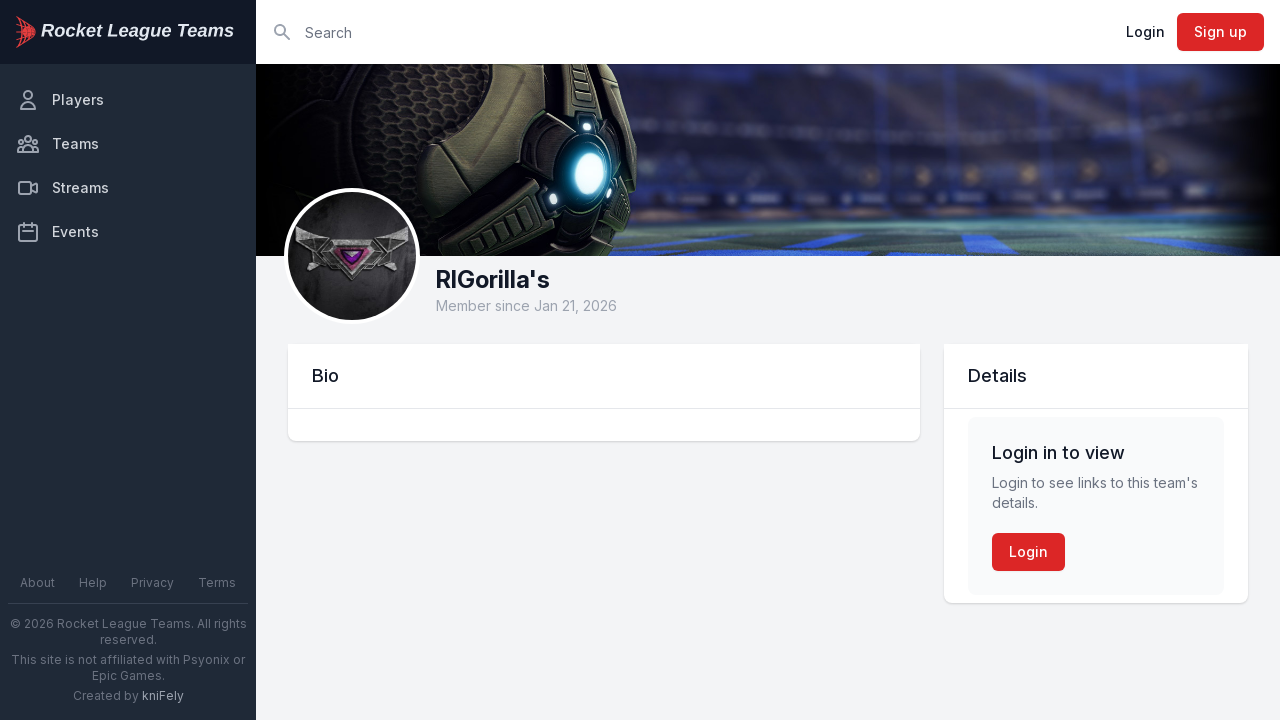

--- FILE ---
content_type: text/html; charset=UTF-8
request_url: https://rlteams.com/teams/680
body_size: 5227
content:
<!DOCTYPE html>
<html lang="en">
<head>
    <meta charset="utf-8">
    <meta name="viewport" content="width=device-width, initial-scale=1">
    <meta name="csrf-token" content="acv5eoPvYzXDgp8yrhkuWjXxUa4UjbFXCA9NKxaL">

    <title>Rocket League Teams</title>

    <!-- Search Engine -->
    <meta name="description"
          content="Find players and teams for Rocket League. Start your competitive esports team and find players to join.">
    <meta name="image" content="https://rlteams.com/images/assets/twitter-card.png">
    <!-- Schema.org for Google -->
    <meta itemprop="name" content="Rocket League Teams">
    <meta itemprop="description"
          content="Find players and teams for Rocket League. Start your competitive esports team and find players to join.">
    <meta itemprop="image" content="https://rlteams.com/images/assets/twitter-card.png">
    <!-- Twitter -->
    <meta property="twitter:card" content="summary_large_image">
    <meta property="twitter:title" content="Rocket League Teams">
    <meta property="twitter:description"
          content="Find players and teams for Rocket League. Start your competitive esports team and find players to join.">
    <!-- Open Graph general (Facebook, Pinterest & Google+) -->
    <meta property="og:title" content="Rocket League Teams">
    <meta property="og:description"
          content="Find players and teams for Rocket League. Start your competitive esports team and find players to join.">
    <meta property="og:image" content="https://rlteams.com/images/assets/twitter-card.png">
    <meta property="og:url" content="https://rocketleagueteams.com">
    <meta property="og:site_name" content="Rocket League Teams">
    <meta property="og:type" content="website">

    <link rel="apple-touch-icon" sizes="180x180" href="/apple-touch-icon.png">
    <link rel="icon" type="image/png" sizes="32x32" href="/favicon-32x32.png">
    <link rel="icon" type="image/png" sizes="16x16" href="/favicon-16x16.png">
    <link rel="manifest" href="/site.webmanifest">
    <link rel="mask-icon" href="/safari-pinned-tab.svg" color="#5bbad5">
    <meta name="msapplication-TileColor" content="#2a4365">
    <meta name="theme-color" content="#2a4365">

    <!-- Fonts -->
    
    <link rel="stylesheet" href="https://rsms.me/inter/inter.css">


    <!-- Styles -->
    <link rel="stylesheet" href="https://rlteams.com/css/app.css">
    <style >[wire\:loading], [wire\:loading\.delay], [wire\:loading\.inline-block], [wire\:loading\.inline], [wire\:loading\.block], [wire\:loading\.flex], [wire\:loading\.table], [wire\:loading\.grid] {display: none;}[wire\:offline] {display: none;}[wire\:dirty]:not(textarea):not(input):not(select) {display: none;}input:-webkit-autofill, select:-webkit-autofill, textarea:-webkit-autofill {animation-duration: 50000s;animation-name: livewireautofill;}@keyframes livewireautofill { from {} }</style>
    
</head>
<body class="font-sans antialiased bg-gray-800">
    <div>
                <div class="h-screen flex overflow-hidden bg-gray-100"
         x-data="{ showSidebar: false, toggle() { this.showSidebar = ! this.showSidebar }, open() { this.showSidebar = true }, close() { this.showSidebar = false } }"
    >
        <div x-cloak x-show="showSidebar" class="fixed inset-0 flex z-40 md:hidden" role="dialog" aria-modal="true">
            <div x-show="showSidebar"
                 x-transition:enter="transition-opacity ease-linear duration-300"
                 x-transition:enter-start="opacity-0"
                 x-transition:enter-end="opacity-100"
                 x-transition:leave="transition-opacity ease-linear duration-300"
                 x-transition:leave-start="opacity-100"
                 x-transition:leave-end="opacity-0"
                 @click="close()"
                 class="fixed inset-0 bg-gray-600 bg-opacity-75" aria-hidden="true"></div>
            <div
                x-show="showSidebar"
                x-transition:enter="transition ease-in-out duration-300 transform"
                x-transition:enter-start="-translate-x-full"
                x-transition:enter-end="translate-x-0"
                x-transition:leave="transition ease-in-out duration-300 transform"
                x-transition:leave-start="translate-x-0"
                x-transition:leave-end="-translate-x-full"
                class="relative flex-1 flex flex-col max-w-xs w-full pt-5 pb-4 bg-gray-800">
                <div class="absolute top-0 right-0 -mr-12 pt-2">
                    <button @click="close()"
                            class="ml-1 flex items-center justify-center h-10 w-10 rounded-full focus:outline-none focus:ring-2 focus:ring-inset focus:ring-white">
                        <span class="sr-only">Close sidebar</span>
                        <!-- Heroicon name: outline/x -->
                        <svg class="h-6 w-6 text-white" xmlns="http://www.w3.org/2000/svg" fill="none"
                             viewBox="0 0 24 24" stroke="currentColor" aria-hidden="true">
                            <path stroke-linecap="round" stroke-linejoin="round" stroke-width="2"
                                  d="M6 18L18 6M6 6l12 12"/>
                        </svg>
                    </button>
                </div>

                <div class="flex-shrink-0 flex items-center px-4">
                    <img class="h-8 w-auto"
                         
                         src="https://rlteams.com/images/default-monochrome.svg"
                         alt="Workflow">
                </div>
                <div class="mt-5 flex-1 h-0 overflow-y-auto">
                    

                    
                    

                    
                    

                    
                    

                    

                    

                    
                    

                    

                    

                    

                    

                    
                    <nav class="flex-1 flex flex-col px-2 py-4 bg-gray-800 space-y-1">
    
    <a href="https://rlteams.com/players"
       class=" text-gray-300 hover:bg-gray-700 hover:text-white  text-white group flex items-center px-2 py-2 text-sm font-medium rounded-md">
        <!-- Heroicon name: outline/inbox -->
        <svg class="text-gray-400 group-hover:text-gray-300 mr-3 flex-shrink-0 h-6 w-6"
             fill="none" stroke="currentColor" viewBox="0 0 24 24"
             xmlns="http://www.w3.org/2000/svg">
            <path stroke-linecap="round" stroke-linejoin="round" stroke-width="2"
                  d="M16 7a4 4 0 11-8 0 4 4 0 018 0zM12 14a7 7 0 00-7 7h14a7 7 0 00-7-7z"></path>
        </svg>
        Players
    </a>

    <a href="https://rlteams.com/teams"
       class=" text-gray-300 hover:bg-gray-700 hover:text-white  text-white group flex items-center px-2 py-2 text-sm font-medium rounded-md">
        <!-- Heroicon name: outline/chart-bar -->
        <svg class="text-gray-400 group-hover:text-gray-300 mr-3 flex-shrink-0 h-6 w-6"
             fill="none" stroke="currentColor" viewBox="0 0 24 24"
             xmlns="http://www.w3.org/2000/svg">
            <path stroke-linecap="round" stroke-linejoin="round" stroke-width="2"
                  d="M17 20h5v-2a3 3 0 00-5.356-1.857M17 20H7m10 0v-2c0-.656-.126-1.283-.356-1.857M7 20H2v-2a3 3 0 015.356-1.857M7 20v-2c0-.656.126-1.283.356-1.857m0 0a5.002 5.002 0 019.288 0M15 7a3 3 0 11-6 0 3 3 0 016 0zm6 3a2 2 0 11-4 0 2 2 0 014 0zM7 10a2 2 0 11-4 0 2 2 0 014 0z"></path>
        </svg>
        Teams
    </a>
    <a href="https://rlteams.com/streams"
       class=" text-gray-300 hover:bg-gray-700 hover:text-white  text-white group flex items-center px-2 py-2 text-sm font-medium rounded-md">
        <!-- Heroicon name: outline/chart-bar -->
        <svg class="text-gray-400 group-hover:text-gray-300 mr-3 flex-shrink-0 h-6 w-6"
             fill="none" stroke="currentColor" viewBox="0 0 24 24"
             xmlns="http://www.w3.org/2000/svg">
            <path stroke-linecap="round" stroke-linejoin="round" stroke-width="2"
                  d="M15 10l4.553-2.276A1 1 0 0121 8.618v6.764a1 1 0 01-1.447.894L15 14M5 18h8a2 2 0 002-2V8a2 2 0 00-2-2H5a2 2 0 00-2 2v8a2 2 0 002 2z"></path>
        </svg>
        Streams
    </a>
    <a href="https://rlteams.com/events"
       class=" text-gray-300 hover:bg-gray-700 hover:text-white  text-white group flex items-center px-2 py-2 text-sm font-medium rounded-md">
        <svg class="text-gray-400 group-hover:text-gray-300 mr-3 flex-shrink-0 h-6 w-6"
             fill="none" stroke="currentColor" viewBox="0 0 24 24"
             xmlns="http://www.w3.org/2000/svg">
            <path stroke-linecap="round" stroke-linejoin="round" stroke-width="2"
                  d="M8 7V3m8 4V3m-9 8h10M5 21h14a2 2 0 002-2V7a2 2 0 00-2-2H5a2 2 0 00-2 2v12a2 2 0 002 2z"></path>
        </svg>
        Events
    </a>

    
    <div class="flex-1 flex flex-col justify-end">
        <div>
            <ul class="flex flex-wrap justify-around text-xs text-gray-500">
                <li class="p-1">
                    <a href="https://rlteams.com/about" class="hover:text-gray-300">About</a>
                </li>
                <li class="p-1">
                    <a href="https://rlteams.com/about" class="hover:text-gray-300">Help</a>
                </li>
                <li class="p-1">
                    <a href="#" class="hover:text-gray-300">Privacy</a>
                </li>
                <li class="p-1">
                    <a href="https://rlteams.com/terms" class="hover:text-gray-300">Terms</a>
                </li>
            </ul>
        </div>
        <div class="mt-2 border-t border-gray-700 pt-2 flex flex-col items-center justify-center text-center text-xs">
            <p class="mt-1 text-gray-500">
                &copy; 2026 Rocket League Teams. All rights reserved.
            </p>
            <p class="mt-1 text-gray-500">
                This site is not affiliated with Psyonix or Epic Games.
            </p>
            <p class="mt-1 text-gray-500">
                Created by <a href="https://twitter.com/michaelmesserli" class="text-gray-400 hover:underline">kniFely</a>
            </p>
        </div>
    </div>
</nav>
                </div>
            </div>

            <div class="flex-shrink-0 w-14" aria-hidden="true">
                <!-- Dummy element to force sidebar to shrink to fit close icon -->
            </div>
        </div>

        <!-- Static sidebar for desktop -->
        <div class="hidden md:flex md:flex-shrink-0">
            <div class="flex flex-col w-64">
                <!-- Sidebar component, swap this element with another sidebar if you like -->
                <div class="flex flex-col h-0 flex-1">
                    <div class="flex items-center h-16 flex-shrink-0 px-4 bg-gray-900">
                        <img class="h-8 w-auto"
                             
                             src="https://rlteams.com/images/default-monochrome.svg"
                             alt="Workflow">
                    </div>
                    <div class="flex-1 flex flex-col overflow-y-auto">
                        <nav class="flex-1 flex flex-col px-2 py-4 bg-gray-800 space-y-1">
    
    <a href="https://rlteams.com/players"
       class=" text-gray-300 hover:bg-gray-700 hover:text-white  text-white group flex items-center px-2 py-2 text-sm font-medium rounded-md">
        <!-- Heroicon name: outline/inbox -->
        <svg class="text-gray-400 group-hover:text-gray-300 mr-3 flex-shrink-0 h-6 w-6"
             fill="none" stroke="currentColor" viewBox="0 0 24 24"
             xmlns="http://www.w3.org/2000/svg">
            <path stroke-linecap="round" stroke-linejoin="round" stroke-width="2"
                  d="M16 7a4 4 0 11-8 0 4 4 0 018 0zM12 14a7 7 0 00-7 7h14a7 7 0 00-7-7z"></path>
        </svg>
        Players
    </a>

    <a href="https://rlteams.com/teams"
       class=" text-gray-300 hover:bg-gray-700 hover:text-white  text-white group flex items-center px-2 py-2 text-sm font-medium rounded-md">
        <!-- Heroicon name: outline/chart-bar -->
        <svg class="text-gray-400 group-hover:text-gray-300 mr-3 flex-shrink-0 h-6 w-6"
             fill="none" stroke="currentColor" viewBox="0 0 24 24"
             xmlns="http://www.w3.org/2000/svg">
            <path stroke-linecap="round" stroke-linejoin="round" stroke-width="2"
                  d="M17 20h5v-2a3 3 0 00-5.356-1.857M17 20H7m10 0v-2c0-.656-.126-1.283-.356-1.857M7 20H2v-2a3 3 0 015.356-1.857M7 20v-2c0-.656.126-1.283.356-1.857m0 0a5.002 5.002 0 019.288 0M15 7a3 3 0 11-6 0 3 3 0 016 0zm6 3a2 2 0 11-4 0 2 2 0 014 0zM7 10a2 2 0 11-4 0 2 2 0 014 0z"></path>
        </svg>
        Teams
    </a>
    <a href="https://rlteams.com/streams"
       class=" text-gray-300 hover:bg-gray-700 hover:text-white  text-white group flex items-center px-2 py-2 text-sm font-medium rounded-md">
        <!-- Heroicon name: outline/chart-bar -->
        <svg class="text-gray-400 group-hover:text-gray-300 mr-3 flex-shrink-0 h-6 w-6"
             fill="none" stroke="currentColor" viewBox="0 0 24 24"
             xmlns="http://www.w3.org/2000/svg">
            <path stroke-linecap="round" stroke-linejoin="round" stroke-width="2"
                  d="M15 10l4.553-2.276A1 1 0 0121 8.618v6.764a1 1 0 01-1.447.894L15 14M5 18h8a2 2 0 002-2V8a2 2 0 00-2-2H5a2 2 0 00-2 2v8a2 2 0 002 2z"></path>
        </svg>
        Streams
    </a>
    <a href="https://rlteams.com/events"
       class=" text-gray-300 hover:bg-gray-700 hover:text-white  text-white group flex items-center px-2 py-2 text-sm font-medium rounded-md">
        <svg class="text-gray-400 group-hover:text-gray-300 mr-3 flex-shrink-0 h-6 w-6"
             fill="none" stroke="currentColor" viewBox="0 0 24 24"
             xmlns="http://www.w3.org/2000/svg">
            <path stroke-linecap="round" stroke-linejoin="round" stroke-width="2"
                  d="M8 7V3m8 4V3m-9 8h10M5 21h14a2 2 0 002-2V7a2 2 0 00-2-2H5a2 2 0 00-2 2v12a2 2 0 002 2z"></path>
        </svg>
        Events
    </a>

    
    <div class="flex-1 flex flex-col justify-end">
        <div>
            <ul class="flex flex-wrap justify-around text-xs text-gray-500">
                <li class="p-1">
                    <a href="https://rlteams.com/about" class="hover:text-gray-300">About</a>
                </li>
                <li class="p-1">
                    <a href="https://rlteams.com/about" class="hover:text-gray-300">Help</a>
                </li>
                <li class="p-1">
                    <a href="#" class="hover:text-gray-300">Privacy</a>
                </li>
                <li class="p-1">
                    <a href="https://rlteams.com/terms" class="hover:text-gray-300">Terms</a>
                </li>
            </ul>
        </div>
        <div class="mt-2 border-t border-gray-700 pt-2 flex flex-col items-center justify-center text-center text-xs">
            <p class="mt-1 text-gray-500">
                &copy; 2026 Rocket League Teams. All rights reserved.
            </p>
            <p class="mt-1 text-gray-500">
                This site is not affiliated with Psyonix or Epic Games.
            </p>
            <p class="mt-1 text-gray-500">
                Created by <a href="https://twitter.com/michaelmesserli" class="text-gray-400 hover:underline">kniFely</a>
            </p>
        </div>
    </div>
</nav>
                    </div>
                </div>
            </div>
        </div>
        <div class="flex flex-col w-0 flex-1 overflow-hidden">
            <div class="relative z-10 flex-shrink-0 flex h-16 bg-white shadow">
                <button
                    @click="open()"
                    class="px-4 border-r border-gray-200 text-gray-500 focus:outline-none focus:ring-2 focus:ring-inset focus:ring-indigo-500 md:hidden">
                    <span class="sr-only">Open sidebar</span>
                    <!-- Heroicon name: outline/menu-alt-2 -->
                    <svg class="h-6 w-6" xmlns="http://www.w3.org/2000/svg" fill="none" viewBox="0 0 24 24"
                         stroke="currentColor" aria-hidden="true">
                        <path stroke-linecap="round" stroke-linejoin="round" stroke-width="2"
                              d="M4 6h16M4 12h16M4 18h7"/>
                    </svg>
                </button>
                <div class="flex-1 px-4 flex justify-between">
                    <div wire:id="TariUrVvSkHHHZjKDi6O" wire:initial-data="{&quot;fingerprint&quot;:{&quot;id&quot;:&quot;TariUrVvSkHHHZjKDi6O&quot;,&quot;name&quot;:&quot;search-bar&quot;,&quot;locale&quot;:&quot;en&quot;,&quot;path&quot;:&quot;teams\/680&quot;,&quot;method&quot;:&quot;GET&quot;},&quot;effects&quot;:{&quot;listeners&quot;:[]},&quot;serverMemo&quot;:{&quot;children&quot;:[],&quot;errors&quot;:[],&quot;htmlHash&quot;:&quot;aed86654&quot;,&quot;data&quot;:{&quot;query&quot;:null},&quot;dataMeta&quot;:[],&quot;checksum&quot;:&quot;2e1b1eb7961554c9b5a6422c24b90903326c996729ea105b9b572287cb506e75&quot;}}" x-data="{ flyoutMenuOpen: false }" class="relative flex-1 flex" @click.away="flyoutMenuOpen = false">
    <form class="w-full flex md:ml-0 z-20" action="#" method="GET">
        <label for="search-field" class="sr-only">Search</label>
        <div class="relative w-full text-gray-400 focus-within:text-gray-600">
            <div class="absolute inset-y-0 left-0 flex items-center pointer-events-none">
                <!-- Heroicon name: solid/search -->
                <svg class="h-5 w-5" xmlns="http://www.w3.org/2000/svg" viewBox="0 0 20 20"
                     fill="currentColor" aria-hidden="true">
                    <path fill-rule="evenodd"
                          d="M8 4a4 4 0 100 8 4 4 0 000-8zM2 8a6 6 0 1110.89 3.476l4.817 4.817a1 1 0 01-1.414 1.414l-4.816-4.816A6 6 0 012 8z"
                          clip-rule="evenodd"/>
                </svg>
            </div>
            <input wire:model.debounce.500ms="query"
                   @focus="flyoutMenuOpen = true"
                   id="search-field"
                   class="block w-full h-full pl-8 pr-3 py-2 border-transparent text-gray-900 placeholder-gray-500 focus:outline-none focus:placeholder-gray-400 focus:ring-0 focus:border-transparent sm:text-sm"
                   placeholder="Search" type="search" name="search" autocomplete="off">
        </div>
    </form>

    </div>
                    <div class="ml-4 z-20 flex items-center md:ml-6">
                                                    <a href="https://rlteams.com/login"
                               class="mr-3 text-sm font-medium text-gray-900 hover:text-red-700">
                                Login
                            </a>
                            <a href="https://rlteams.com/register"
                               class="inline-flex items-center px-4 py-2 border border-transparent shadow-sm text-sm font-medium rounded-md text-white bg-red-600 hover:bg-red-700 focus:outline-none focus:ring-2 focus:ring-offset-2 focus:ring-red-500">
                                Sign up
                            </a>
                                            </div>
                </div>
            </div>

            <main class="flex-1 relative overflow-y-auto focus:outline-none">
                    <!-- Profile header -->
    <header>
        <div class="relative bg-gray-800">
            <img class="h-32 w-full object-cover lg:h-48"
                 src="https://rlteams.com/images/assets/banner_img.jpg"
                 alt="" loading="lazy">
            
        </div>
        <div class="max-w-7xl mx-auto px-4 sm:px-6 lg:px-8">
            <div class="-mt-12 sm:-mt-16 sm:flex sm:items-end sm:space-x-5">
                <div class="flex">
                    <img class="h-24 w-24 bg-gray-800 rounded-full ring-4 ring-white sm:h-32 sm:w-32 z-10" src="https://s3.amazonaws.com/com.rlteams/public/team_avatars/dnGI4Ez8IevHY5FkgUyUKIi34UNwxKumddi5hO6h.jpg" alt="Player Avatar">
                </div>
                <div class="mt-6 sm:flex-1 sm:min-w-0 sm:flex sm:items-center sm:justify-end sm:space-x-6 sm:pb-1">
                    <div class="sm:hidden xl:block mt-6 min-w-0 flex-1">
                        <h1 class="text-2xl font-bold text-gray-900 truncate">
                            RlGorilla&#039;s
                        </h1>
                        <ul class="flex space-x-8 text-sm">
                            <li class="text-gray-400">Member since Jan 21, 2026</li>
                        </ul>
                    </div>
                    <div class="mt-6 flex flex-col justify-stretch space-y-3 sm:flex-row sm:space-y-0 sm:space-x-4">
                                            </div>
                </div>
            </div>
            <div class="hidden sm:block xl:hidden mt-6 min-w-0 flex-1">
                <h1 class="text-2xl font-bold text-gray-900 truncate">
                    RlGorilla&#039;s
                </h1>
            </div>
        </div>
    </header>

    <div class="py-6 max-w-7xl mx-auto px-4 sm:px-6 md:px-8 grid xl:grid-cols-3 gap-6">
        <div class="xl:col-span-2">

            <div class="bg-white shadow rounded-lg divide-y divide-gray-200">
    <div class="bg-white px-4 py-5 sm:px-6">
        <div class="-ml-4 -mt-4 flex justify-between items-center flex-wrap sm:flex-nowrap">
            <div class="ml-4 mt-4">
                                    <h3 class="text-lg leading-6 font-medium text-gray-900">
                        Bio
                    </h3>
                                            </div>

                    </div>
    </div>
    <div class="px-4 py-2 sm:px-6">
        <div class="py-2 prose max-w-none">
                                    </div>
    </div>
</div>

        </div>
        <div class="space-y-4">
            <div class="bg-white shadow rounded-lg divide-y divide-gray-200">
    <div class="bg-white px-4 py-5 sm:px-6">
        <div class="-ml-4 -mt-4 flex justify-between items-center flex-wrap sm:flex-nowrap">
            <div class="ml-4 mt-4">
                                    <h3 class="text-lg leading-6 font-medium text-gray-900">
                        Details
                    </h3>
                                            </div>

                    </div>
    </div>
    <div class="px-4 py-2 sm:px-6">
        <ul class="divide-y divide-gray-200">
                                            <div class="bg-gray-50 sm:rounded-lg">
    <div class="px-4 py-5 sm:p-6">
        <h3 class="text-lg leading-6 font-medium text-gray-900">
            Login in to view
        </h3>
        <div class="mt-2 max-w-xl text-sm text-gray-500">
            <p>
                Login to see links to this team's details.
            </p>
        </div>
        <div class="mt-5">
            <a href="https://rlteams.com/login" class="inline-flex items-center px-4 py-2 border border-transparent text-sm font-medium rounded-md shadow-sm text-white bg-red-600 hover:bg-red-700 focus:outline-none focus:ring-2 focus:ring-offset-2 focus:ring-red-500 disabled:opacity-25 transition ease-in-out duration-150">
    Login
</a>
        </div>
    </div>
</div>
                                    </ul>
    </div>
</div>

                    </div>
    </div>

    
                <div
    x-data="{
        showing: false,
        message: '',
        handleAlert(e) {
            this.showing = true
            this.message = e.detail
            setTimeout(() => this.showing = false, 4000)
        },
        init() {
            setTimeout(() => this.showing = false, 4000)
                    }
    }"
    x-init="init()"
    @status-alert.window="handleAlert"
    aria-live="assertive"
    class="mt-12 fixed inset-0 flex items-end px-4 py-6 pointer-events-none sm:p-6 sm:items-start z-50">
    <div class="w-full flex flex-col items-center space-y-4 sm:items-end">
        <div
            x-cloak
            x-show="showing"
            x-transition:enter="transform ease-out duration-300 transition"
            x-transition:enter-start="translate-y-2 opacity-0 sm:translate-y-0 sm:translate-x-2"
            x-transition:enter-end="translate-y-0 opacity-100 sm:translate-x-0"
            x-transition:leave="transition ease-in duration-100"
            x-transition:leave-start="opacity-100"
            x-transition:leave-end="opacity-0"
            class="max-w-sm w-full bg-white shadow-lg rounded-lg pointer-events-auto ring-1 ring-black ring-opacity-5 overflow-hidden">
            <div class="p-4">
                <div class="flex items-start">
                    <div class="flex-shrink-0">
                        <!-- Heroicon name: outline/check-circle -->
                        <svg class="h-6 w-6 text-green-400" xmlns="http://www.w3.org/2000/svg" fill="none"
                             viewBox="0 0 24 24" stroke="currentColor" aria-hidden="true">
                            <path stroke-linecap="round" stroke-linejoin="round" stroke-width="2"
                                  d="M9 12l2 2 4-4m6 2a9 9 0 11-18 0 9 9 0 0118 0z"/>
                        </svg>
                    </div>
                    <div class="ml-3 w-0 flex-1 pt-0.5">
                        <p class="text-sm font-medium text-gray-900">
                            
                        </p>
                                                    <p class="text-sm font-medium text-gray-900" x-text="message"></p>
                                            </div>
                    <div class="ml-4 flex-shrink-0 flex">
                        <button @click="showing = false"
                                class="bg-white rounded-md inline-flex text-gray-400 hover:text-gray-500 focus:outline-none focus:ring-2 focus:ring-offset-2 focus:ring-indigo-500">
                            <span class="sr-only">Close</span>
                            <!-- Heroicon name: solid/x -->
                            <svg class="h-5 w-5" xmlns="http://www.w3.org/2000/svg" viewBox="0 0 20 20"
                                 fill="currentColor" aria-hidden="true">
                                <path fill-rule="evenodd"
                                      d="M4.293 4.293a1 1 0 011.414 0L10 8.586l4.293-4.293a1 1 0 111.414 1.414L11.414 10l4.293 4.293a1 1 0 01-1.414 1.414L10 11.414l-4.293 4.293a1 1 0 01-1.414-1.414L8.586 10 4.293 5.707a1 1 0 010-1.414z"
                                      clip-rule="evenodd"/>
                            </svg>
                        </button>
                    </div>
                </div>
            </div>
        </div>
    </div>
</div>

            </main>
        </div>
    </div>
    </div>

        <!-- Scripts -->
    <script src="https://rlteams.com/js/app.js" defer></script>
    <script src="https://js.stripe.com/v3/"></script>
    <script src="/livewire/livewire.js?id=83b555bb3e243bc25f35" data-turbo-eval="false" data-turbolinks-eval="false"></script><script data-turbo-eval="false" data-turbolinks-eval="false">window.livewire = new Livewire();window.Livewire = window.livewire;window.livewire_app_url = '';window.livewire_token = 'acv5eoPvYzXDgp8yrhkuWjXxUa4UjbFXCA9NKxaL';window.deferLoadingAlpine = function (callback) {window.addEventListener('livewire:load', function () {callback();});};let started = false;window.addEventListener('alpine:initializing', function () {if (! started) {window.livewire.start();started = true;}});document.addEventListener("DOMContentLoaded", function () {if (! started) {window.livewire.start();started = true;}});</script>
        <script src="https://kit.fontawesome.com/f62909b3c4.js" crossorigin="anonymous"></script>

    <!-- Fathom - beautiful, simple website analytics -->
    <script src="https://cdn.usefathom.com/script.js" data-site="XWSDZHCQ" defer></script>
    <!-- / Fathom -->
</body>
</html>


--- FILE ---
content_type: application/javascript; charset=utf-8
request_url: https://rlteams.com/js/app.js
body_size: 65405
content:
/*! For license information please see app.js.LICENSE.txt */
(()=>{var e,n={62443:function(e){e.exports=function(){"use strict";function e(e,n,a){return n in e?Object.defineProperty(e,n,{value:a,enumerable:!0,configurable:!0,writable:!0}):e[n]=a,e}function n(e,n){var a=Object.keys(e);if(Object.getOwnPropertySymbols){var t=Object.getOwnPropertySymbols(e);n&&(t=t.filter((function(n){return Object.getOwnPropertyDescriptor(e,n).enumerable}))),a.push.apply(a,t)}return a}function a(a){for(var t=1;t<arguments.length;t++){var r=null!=arguments[t]?arguments[t]:{};t%2?n(Object(r),!0).forEach((function(n){e(a,n,r[n])})):Object.getOwnPropertyDescriptors?Object.defineProperties(a,Object.getOwnPropertyDescriptors(r)):n(Object(r)).forEach((function(e){Object.defineProperty(a,e,Object.getOwnPropertyDescriptor(r,e))}))}return a}function t(){return new Promise((e=>{"loading"==document.readyState?document.addEventListener("DOMContentLoaded",e):e()}))}function r(e){return Array.from(new Set(e))}function s(){return navigator.userAgent.includes("Node.js")||navigator.userAgent.includes("jsdom")}function c(e,n){return e==n}function i(e,n){"template"!==e.tagName.toLowerCase()?console.warn(`Alpine: [${n}] directive should only be added to <template> tags. See https://github.com/alpinejs/alpine#${n}`):1!==e.content.childElementCount&&console.warn(`Alpine: <template> tag with [${n}] encountered with an unexpected number of root elements. Make sure <template> has a single root element. `)}function o(e){return e.replace(/([a-z])([A-Z])/g,"$1-$2").replace(/[_\s]/,"-").toLowerCase()}function f(e){return e.toLowerCase().replace(/-(\w)/g,((e,n)=>n.toUpperCase()))}function u(e,n){if(!1===n(e))return;let a=e.firstElementChild;for(;a;)u(a,n),a=a.nextElementSibling}function g(e,n){var a;return function(){var t=this,r=arguments,s=function(){a=null,e.apply(t,r)};clearTimeout(a),a=setTimeout(s,n)}}const l=(e,n,a)=>{if(console.warn(`Alpine Error: "${a}"\n\nExpression: "${n}"\nElement:`,e),!s())throw Object.assign(a,{el:e,expression:n}),a};function d(e,{el:n,expression:a}){try{const t=e();return t instanceof Promise?t.catch((e=>l(n,a,e))):t}catch(e){l(n,a,e)}}function b(e,n,a,t={}){return d((()=>"function"==typeof n?n.call(a):new Function(["$data",...Object.keys(t)],`var __alpine_result; with($data) { __alpine_result = ${n} }; return __alpine_result`)(a,...Object.values(t))),{el:e,expression:n})}function v(e,n,a,t={}){return d((()=>{if("function"==typeof n)return Promise.resolve(n.call(a,t.$event));let e=Function;if(e=Object.getPrototypeOf((async function(){})).constructor,Object.keys(a).includes(n)){let e=new Function(["dataContext",...Object.keys(t)],`with(dataContext) { return ${n} }`)(a,...Object.values(t));return"function"==typeof e?Promise.resolve(e.call(a,t.$event)):Promise.resolve()}return Promise.resolve(new e(["dataContext",...Object.keys(t)],`with(dataContext) { ${n} }`)(a,...Object.values(t)))}),{el:e,expression:n})}const m=/^x-(on|bind|data|text|html|model|if|for|show|cloak|transition|ref|spread)\b/;function p(e){const n=_(e.name);return m.test(n)}function h(e,n,a){let t=Array.from(e.attributes).filter(p).map(x),r=t.filter((e=>"spread"===e.type))[0];if(r){let a=b(e,r.expression,n.$data);t=t.concat(Object.entries(a).map((([e,n])=>x({name:e,value:n}))))}return a?t.filter((e=>e.type===a)):Z(t)}function Z(e){let n=["bind","model","show","catch-all"];return e.sort(((e,a)=>{let t=-1===n.indexOf(e.type)?"catch-all":e.type,r=-1===n.indexOf(a.type)?"catch-all":a.type;return n.indexOf(t)-n.indexOf(r)}))}function x({name:e,value:n}){const a=_(e),t=a.match(m),r=a.match(/:([a-zA-Z0-9\-:]+)/),s=a.match(/\.[^.\]]+(?=[^\]]*$)/g)||[];return{type:t?t[1]:null,value:r?r[1]:null,modifiers:s.map((e=>e.replace(".",""))),expression:n}}function k(e){return["disabled","checked","required","readonly","hidden","open","selected","autofocus","itemscope","multiple","novalidate","allowfullscreen","allowpaymentrequest","formnovalidate","autoplay","controls","loop","muted","playsinline","default","ismap","reversed","async","defer","nomodule"].includes(e)}function _(e){return e.startsWith("@")?e.replace("@","x-on:"):e.startsWith(":")?e.replace(":","x-bind:"):e}function y(e,n=Boolean){return e.split(" ").filter(n)}const w="in",q="out",j="cancelled";function E(e,n,a,t,r=!1){if(r)return n();if(e.__x_transition&&e.__x_transition.type===w)return;const s=h(e,t,"transition"),c=h(e,t,"show")[0];if(c&&c.modifiers.includes("transition")){let t=c.modifiers;if(t.includes("out")&&!t.includes("in"))return n();const r=t.includes("in")&&t.includes("out");t=r?t.filter(((e,n)=>n<t.indexOf("out"))):t,A(e,t,n,a)}else s.some((e=>["enter","enter-start","enter-end"].includes(e.value)))?R(e,t,s,n,a):n()}function O(e,n,a,t,r=!1){if(r)return n();if(e.__x_transition&&e.__x_transition.type===q)return;const s=h(e,t,"transition"),c=h(e,t,"show")[0];if(c&&c.modifiers.includes("transition")){let t=c.modifiers;if(t.includes("in")&&!t.includes("out"))return n();const r=t.includes("in")&&t.includes("out");t=r?t.filter(((e,n)=>n>t.indexOf("out"))):t,S(e,t,r,n,a)}else s.some((e=>["leave","leave-start","leave-end"].includes(e.value)))?L(e,t,s,n,a):n()}function A(e,n,a,t){C(e,n,a,(()=>{}),t,{duration:z(n,"duration",150),origin:z(n,"origin","center"),first:{opacity:0,scale:z(n,"scale",95)},second:{opacity:1,scale:100}},w)}function S(e,n,a,t,r){C(e,n,(()=>{}),t,r,{duration:a?z(n,"duration",150):z(n,"duration",150)/2,origin:z(n,"origin","center"),first:{opacity:1,scale:100},second:{opacity:0,scale:z(n,"scale",95)}},q)}function z(e,n,a){if(-1===e.indexOf(n))return a;const t=e[e.indexOf(n)+1];if(!t)return a;if("scale"===n&&!D(t))return a;if("duration"===n){let e=t.match(/([0-9]+)ms/);if(e)return e[1]}return"origin"===n&&["top","right","left","center","bottom"].includes(e[e.indexOf(n)+2])?[t,e[e.indexOf(n)+2]].join(" "):t}function C(e,n,a,t,r,s,c){e.__x_transition&&e.__x_transition.cancel&&e.__x_transition.cancel();const i=e.style.opacity,o=e.style.transform,f=e.style.transformOrigin,u=!n.includes("opacity")&&!n.includes("scale"),g=u||n.includes("opacity"),l=u||n.includes("scale"),d={start(){g&&(e.style.opacity=s.first.opacity),l&&(e.style.transform=`scale(${s.first.scale/100})`)},during(){l&&(e.style.transformOrigin=s.origin),e.style.transitionProperty=[g?"opacity":"",l?"transform":""].join(" ").trim(),e.style.transitionDuration=s.duration/1e3+"s",e.style.transitionTimingFunction="cubic-bezier(0.4, 0.0, 0.2, 1)"},show(){a()},end(){g&&(e.style.opacity=s.second.opacity),l&&(e.style.transform=`scale(${s.second.scale/100})`)},hide(){t()},cleanup(){g&&(e.style.opacity=i),l&&(e.style.transform=o),l&&(e.style.transformOrigin=f),e.style.transitionProperty=null,e.style.transitionDuration=null,e.style.transitionTimingFunction=null}};$(e,d,c,r)}const T=(e,n,a)=>"function"==typeof e?a.evaluateReturnExpression(n,e):e;function R(e,n,a,t,r){P(e,y(T((a.find((e=>"enter"===e.value))||{expression:""}).expression,e,n)),y(T((a.find((e=>"enter-start"===e.value))||{expression:""}).expression,e,n)),y(T((a.find((e=>"enter-end"===e.value))||{expression:""}).expression,e,n)),t,(()=>{}),w,r)}function L(e,n,a,t,r){P(e,y(T((a.find((e=>"leave"===e.value))||{expression:""}).expression,e,n)),y(T((a.find((e=>"leave-start"===e.value))||{expression:""}).expression,e,n)),y(T((a.find((e=>"leave-end"===e.value))||{expression:""}).expression,e,n)),(()=>{}),t,q,r)}function P(e,n,a,t,r,s,c,i){e.__x_transition&&e.__x_transition.cancel&&e.__x_transition.cancel();const o=e.__x_original_classes||[],f={start(){e.classList.add(...a)},during(){e.classList.add(...n)},show(){r()},end(){e.classList.remove(...a.filter((e=>!o.includes(e)))),e.classList.add(...t)},hide(){s()},cleanup(){e.classList.remove(...n.filter((e=>!o.includes(e)))),e.classList.remove(...t.filter((e=>!o.includes(e))))}};$(e,f,c,i)}function $(e,n,a,t){const r=N((()=>{n.hide(),e.isConnected&&n.cleanup(),delete e.__x_transition}));e.__x_transition={type:a,cancel:N((()=>{t(j),r()})),finish:r,nextFrame:null},n.start(),n.during(),e.__x_transition.nextFrame=requestAnimationFrame((()=>{let a=1e3*Number(getComputedStyle(e).transitionDuration.replace(/,.*/,"").replace("s",""));0===a&&(a=1e3*Number(getComputedStyle(e).animationDuration.replace("s",""))),n.show(),e.__x_transition.nextFrame=requestAnimationFrame((()=>{n.end(),setTimeout(e.__x_transition.finish,a)}))}))}function D(e){return!Array.isArray(e)&&!isNaN(e)}function N(e){let n=!1;return function(){n||(n=!0,e.apply(this,arguments))}}function I(e,n,a,t,r){i(n,"x-for");let s=B("function"==typeof a?e.evaluateReturnExpression(n,a):a),c=M(e,n,s,r),o=n;c.forEach(((a,i)=>{let f=U(s,a,i,c,r()),u=F(e,n,i,f),g=H(o.nextElementSibling,u);g?(delete g.__x_for_key,g.__x_for=f,e.updateElements(g,(()=>g.__x_for))):(g=W(n,o),E(g,(()=>{}),(()=>{}),e,t),g.__x_for=f,e.initializeElements(g,(()=>g.__x_for))),o=g,o.__x_for_key=u})),K(o,e)}function B(e){let n=/,([^,\}\]]*)(?:,([^,\}\]]*))?$/,a=/^\(|\)$/g,t=/([\s\S]*?)\s+(?:in|of)\s+([\s\S]*)/,r=String(e).match(t);if(!r)return;let s={};s.items=r[2].trim();let c=r[1].trim().replace(a,""),i=c.match(n);return i?(s.item=c.replace(n,"").trim(),s.index=i[1].trim(),i[2]&&(s.collection=i[2].trim())):s.item=c,s}function U(e,n,t,r,s){let c=s?a({},s):{};return c[e.item]=n,e.index&&(c[e.index]=t),e.collection&&(c[e.collection]=r),c}function F(e,n,a,t){let r=h(n,e,"bind").filter((e=>"key"===e.value))[0];return r?e.evaluateReturnExpression(n,r.expression,(()=>t)):a}function M(e,n,a,t){let r=h(n,e,"if")[0];if(r&&!e.evaluateReturnExpression(n,r.expression))return[];let s=e.evaluateReturnExpression(n,a.items,t);return D(s)&&s>=0&&(s=Array.from(Array(s).keys(),(e=>e+1))),s}function W(e,n){let a=document.importNode(e.content,!0);return n.parentElement.insertBefore(a,n.nextElementSibling),n.nextElementSibling}function H(e,n){if(!e)return;if(void 0===e.__x_for_key)return;if(e.__x_for_key===n)return e;let a=e;for(;a;){if(a.__x_for_key===n)return a.parentElement.insertBefore(a,e);a=!(!a.nextElementSibling||void 0===a.nextElementSibling.__x_for_key)&&a.nextElementSibling}}function K(e,n){for(var a=!(!e.nextElementSibling||void 0===e.nextElementSibling.__x_for_key)&&e.nextElementSibling;a;){let e=a,t=a.nextElementSibling;O(a,(()=>{e.remove()}),(()=>{}),n),a=!(!t||void 0===t.__x_for_key)&&t}}function V(e,n,a,t,s,i,o){var u=e.evaluateReturnExpression(n,t,s);if("value"===a){if(He.ignoreFocusedForValueBinding&&document.activeElement.isSameNode(n))return;if(void 0===u&&String(t).match(/\./)&&(u=""),"radio"===n.type)void 0===n.attributes.value&&"bind"===i?n.value=u:"bind"!==i&&(n.checked=c(n.value,u));else if("checkbox"===n.type)"boolean"==typeof u||[null,void 0].includes(u)||"bind"!==i?"bind"!==i&&(Array.isArray(u)?n.checked=u.some((e=>c(e,n.value))):n.checked=!!u):n.value=String(u);else if("SELECT"===n.tagName)J(n,u);else{if(n.value===u)return;n.value=u}}else if("class"===a)if(Array.isArray(u)){const e=n.__x_original_classes||[];n.setAttribute("class",r(e.concat(u)).join(" "))}else if("object"==typeof u)Object.keys(u).sort(((e,n)=>u[e]-u[n])).forEach((e=>{u[e]?y(e).forEach((e=>n.classList.add(e))):y(e).forEach((e=>n.classList.remove(e)))}));else{const e=n.__x_original_classes||[],a=u?y(u):[];n.setAttribute("class",r(e.concat(a)).join(" "))}else a=o.includes("camel")?f(a):a,[null,void 0,!1].includes(u)?n.removeAttribute(a):k(a)?G(n,a,a):G(n,a,u)}function G(e,n,a){e.getAttribute(n)!=a&&e.setAttribute(n,a)}function J(e,n){const a=[].concat(n).map((e=>e+""));Array.from(e.options).forEach((e=>{e.selected=a.includes(e.value||e.text)}))}function X(e,n,a){void 0===n&&String(a).match(/\./)&&(n=""),e.textContent=n}function Y(e,n,a,t){n.innerHTML=e.evaluateReturnExpression(n,a,t)}function Q(e,n,a,t,r=!1){const s=()=>{n.style.display="none",n.__x_is_shown=!1},c=()=>{1===n.style.length&&"none"===n.style.display?n.removeAttribute("style"):n.style.removeProperty("display"),n.__x_is_shown=!0};if(!0===r)return void(a?c():s());const i=(t,r)=>{a?(("none"===n.style.display||n.__x_transition)&&E(n,(()=>{c()}),r,e),t((()=>{}))):"none"!==n.style.display?O(n,(()=>{t((()=>{s()}))}),r,e):t((()=>{}))};t.includes("immediate")?i((e=>e()),(()=>{})):(e.showDirectiveLastElement&&!e.showDirectiveLastElement.contains(n)&&e.executeAndClearRemainingShowDirectiveStack(),e.showDirectiveStack.push(i),e.showDirectiveLastElement=n)}function ee(e,n,a,t,r){i(n,"x-if");const s=n.nextElementSibling&&!0===n.nextElementSibling.__x_inserted_me;if(!a||s&&!n.__x_transition)!a&&s&&O(n.nextElementSibling,(()=>{n.nextElementSibling.remove()}),(()=>{}),e,t);else{const a=document.importNode(n.content,!0);n.parentElement.insertBefore(a,n.nextElementSibling),E(n.nextElementSibling,(()=>{}),(()=>{}),e,t),e.initializeElements(n.nextElementSibling,r),n.nextElementSibling.__x_inserted_me=!0}}function ne(e,n,a,t,r,s={}){const c={passive:t.includes("passive")};let i,o;if(t.includes("camel")&&(a=f(a)),t.includes("away")?(o=document,i=o=>{n.contains(o.target)||n.offsetWidth<1&&n.offsetHeight<1||(ae(e,r,o,s),t.includes("once")&&document.removeEventListener(a,i,c))}):(o=t.includes("window")?window:t.includes("document")?document:n,i=f=>{o!==window&&o!==document||document.body.contains(n)?te(a)&&re(f,t)||(t.includes("prevent")&&f.preventDefault(),t.includes("stop")&&f.stopPropagation(),t.includes("self")&&f.target!==n)||ae(e,r,f,s).then((e=>{!1===e?f.preventDefault():t.includes("once")&&o.removeEventListener(a,i,c)})):o.removeEventListener(a,i,c)}),t.includes("debounce")){let e=t[t.indexOf("debounce")+1]||"invalid-wait",n=D(e.split("ms")[0])?Number(e.split("ms")[0]):250;i=g(i,n)}o.addEventListener(a,i,c)}function ae(e,n,t,r){return e.evaluateCommandExpression(t.target,n,(()=>a(a({},r()),{},{$event:t})))}function te(e){return["keydown","keyup"].includes(e)}function re(e,n){let a=n.filter((e=>!["window","document","prevent","stop"].includes(e)));if(a.includes("debounce")){let e=a.indexOf("debounce");a.splice(e,D((a[e+1]||"invalid-wait").split("ms")[0])?2:1)}if(0===a.length)return!1;if(1===a.length&&a[0]===se(e.key))return!1;const t=["ctrl","shift","alt","meta","cmd","super"].filter((e=>a.includes(e)));return a=a.filter((e=>!t.includes(e))),!(t.length>0&&t.filter((n=>("cmd"!==n&&"super"!==n||(n="meta"),e[`${n}Key`]))).length===t.length&&a[0]===se(e.key))}function se(e){switch(e){case"/":return"slash";case" ":case"Spacebar":return"space";default:return e&&o(e)}}function ce(e,n,t,r,s){var c="select"===n.tagName.toLowerCase()||["checkbox","radio"].includes(n.type)||t.includes("lazy")?"change":"input";ne(e,n,c,t,`${r} = rightSideOfExpression($event, ${r})`,(()=>a(a({},s()),{},{rightSideOfExpression:ie(n,t,r)})))}function ie(e,n,a){return"radio"===e.type&&(e.hasAttribute("name")||e.setAttribute("name",a)),(a,t)=>{if(a instanceof CustomEvent&&a.detail)return a.detail;if("checkbox"===e.type){if(Array.isArray(t)){const e=n.includes("number")?oe(a.target.value):a.target.value;return a.target.checked?t.concat([e]):t.filter((n=>!c(n,e)))}return a.target.checked}if("select"===e.tagName.toLowerCase()&&e.multiple)return n.includes("number")?Array.from(a.target.selectedOptions).map((e=>oe(e.value||e.text))):Array.from(a.target.selectedOptions).map((e=>e.value||e.text));{const e=a.target.value;return n.includes("number")?oe(e):n.includes("trim")?e.trim():e}}}function oe(e){const n=e?parseFloat(e):null;return D(n)?n:e}const{isArray:fe}=Array,{getPrototypeOf:ue,create:ge,defineProperty:le,defineProperties:de,isExtensible:be,getOwnPropertyDescriptor:ve,getOwnPropertyNames:me,getOwnPropertySymbols:pe,preventExtensions:he,hasOwnProperty:Ze}=Object,{push:xe,concat:ke,map:_e}=Array.prototype;function ye(e){return void 0===e}function we(e){return"function"==typeof e}function qe(e){return"object"==typeof e}const je=new WeakMap;function Ee(e,n){je.set(e,n)}const Oe=e=>je.get(e)||e;function Ae(e,n){return e.valueIsObservable(n)?e.getProxy(n):n}function Se(e){return Ze.call(e,"value")&&(e.value=Oe(e.value)),e}function ze(e,n,a){ke.call(me(a),pe(a)).forEach((t=>{let r=ve(a,t);r.configurable||(r=Be(e,r,Ae)),le(n,t,r)})),he(n)}class Ce{constructor(e,n){this.originalTarget=n,this.membrane=e}get(e,n){const{originalTarget:a,membrane:t}=this,r=a[n],{valueObserved:s}=t;return s(a,n),t.getProxy(r)}set(e,n,a){const{originalTarget:t,membrane:{valueMutated:r}}=this;return t[n]!==a?(t[n]=a,r(t,n)):"length"===n&&fe(t)&&r(t,n),!0}deleteProperty(e,n){const{originalTarget:a,membrane:{valueMutated:t}}=this;return delete a[n],t(a,n),!0}apply(e,n,a){}construct(e,n,a){}has(e,n){const{originalTarget:a,membrane:{valueObserved:t}}=this;return t(a,n),n in a}ownKeys(e){const{originalTarget:n}=this;return ke.call(me(n),pe(n))}isExtensible(e){const n=be(e);if(!n)return n;const{originalTarget:a,membrane:t}=this,r=be(a);return r||ze(t,e,a),r}setPrototypeOf(e,n){}getPrototypeOf(e){const{originalTarget:n}=this;return ue(n)}getOwnPropertyDescriptor(e,n){const{originalTarget:a,membrane:t}=this,{valueObserved:r}=this.membrane;r(a,n);let s=ve(a,n);if(ye(s))return s;const c=ve(e,n);return ye(c)?(s=Be(t,s,Ae),s.configurable||le(e,n,s),s):c}preventExtensions(e){const{originalTarget:n,membrane:a}=this;return ze(a,e,n),he(n),!0}defineProperty(e,n,a){const{originalTarget:t,membrane:r}=this,{valueMutated:s}=r,{configurable:c}=a;if(Ze.call(a,"writable")&&!Ze.call(a,"value")){const e=ve(t,n);a.value=e.value}return le(t,n,Se(a)),!1===c&&le(e,n,Be(r,a,Ae)),s(t,n),!0}}function Te(e,n){return e.valueIsObservable(n)?e.getReadOnlyProxy(n):n}class Re{constructor(e,n){this.originalTarget=n,this.membrane=e}get(e,n){const{membrane:a,originalTarget:t}=this,r=t[n],{valueObserved:s}=a;return s(t,n),a.getReadOnlyProxy(r)}set(e,n,a){return!1}deleteProperty(e,n){return!1}apply(e,n,a){}construct(e,n,a){}has(e,n){const{originalTarget:a,membrane:{valueObserved:t}}=this;return t(a,n),n in a}ownKeys(e){const{originalTarget:n}=this;return ke.call(me(n),pe(n))}setPrototypeOf(e,n){}getOwnPropertyDescriptor(e,n){const{originalTarget:a,membrane:t}=this,{valueObserved:r}=t;r(a,n);let s=ve(a,n);if(ye(s))return s;const c=ve(e,n);return ye(c)?(s=Be(t,s,Te),Ze.call(s,"set")&&(s.set=void 0),s.configurable||le(e,n,s),s):c}preventExtensions(e){return!1}defineProperty(e,n,a){return!1}}function Le(e){let n;return fe(e)?n=[]:qe(e)&&(n={}),n}const Pe=Object.prototype;function $e(e){if(null===e)return!1;if("object"!=typeof e)return!1;if(fe(e))return!0;const n=ue(e);return n===Pe||null===n||null===ue(n)}const De=(e,n)=>{},Ne=(e,n)=>{},Ie=e=>e;function Be(e,n,a){const{set:t,get:r}=n;return Ze.call(n,"value")?n.value=a(e,n.value):(ye(r)||(n.get=function(){return a(e,r.call(Oe(this)))}),ye(t)||(n.set=function(n){t.call(Oe(this),e.unwrapProxy(n))})),n}class Ue{constructor(e){if(this.valueDistortion=Ie,this.valueMutated=Ne,this.valueObserved=De,this.valueIsObservable=$e,this.objectGraph=new WeakMap,!ye(e)){const{valueDistortion:n,valueMutated:a,valueObserved:t,valueIsObservable:r}=e;this.valueDistortion=we(n)?n:Ie,this.valueMutated=we(a)?a:Ne,this.valueObserved=we(t)?t:De,this.valueIsObservable=we(r)?r:$e}}getProxy(e){const n=Oe(e),a=this.valueDistortion(n);if(this.valueIsObservable(a)){const t=this.getReactiveState(n,a);return t.readOnly===e?e:t.reactive}return a}getReadOnlyProxy(e){e=Oe(e);const n=this.valueDistortion(e);return this.valueIsObservable(n)?this.getReactiveState(e,n).readOnly:n}unwrapProxy(e){return Oe(e)}getReactiveState(e,n){const{objectGraph:a}=this;let t=a.get(n);if(t)return t;const r=this;return t={get reactive(){const a=new Ce(r,n),t=new Proxy(Le(n),a);return Ee(t,e),le(this,"reactive",{value:t}),t},get readOnly(){const a=new Re(r,n),t=new Proxy(Le(n),a);return Ee(t,e),le(this,"readOnly",{value:t}),t}},a.set(n,t),t}}function Fe(e,n){let a=new Ue({valueMutated(e,a){n(e,a)}});return{data:a.getProxy(e),membrane:a}}function Me(e,n){let a=e.unwrapProxy(n),t={};return Object.keys(a).forEach((e=>{["$el","$refs","$nextTick","$watch"].includes(e)||(t[e]=a[e])})),t}class We{constructor(e,n=null){this.$el=e;const a=this.$el.getAttribute("x-data"),t=""===a?"{}":a,r=this.$el.getAttribute("x-init");let s={$el:this.$el},c=n?n.$el:this.$el;Object.entries(He.magicProperties).forEach((([e,n])=>{Object.defineProperty(s,`$${e}`,{get:function(){return n(c)}})})),this.unobservedData=n?n.getUnobservedData():b(e,t,s);let{membrane:i,data:o}=this.wrapDataInObservable(this.unobservedData);var f;this.$data=o,this.membrane=i,this.unobservedData.$el=this.$el,this.unobservedData.$refs=this.getRefsProxy(),this.nextTickStack=[],this.unobservedData.$nextTick=e=>{this.nextTickStack.push(e)},this.watchers={},this.unobservedData.$watch=(e,n)=>{this.watchers[e]||(this.watchers[e]=[]),this.watchers[e].push(n)},Object.entries(He.magicProperties).forEach((([e,n])=>{Object.defineProperty(this.unobservedData,`$${e}`,{get:function(){return n(c,this.$el)}})})),this.showDirectiveStack=[],this.showDirectiveLastElement,n||He.onBeforeComponentInitializeds.forEach((e=>e(this))),r&&!n&&(this.pauseReactivity=!0,f=this.evaluateReturnExpression(this.$el,r),this.pauseReactivity=!1),this.initializeElements(this.$el,(()=>{}),n),this.listenForNewElementsToInitialize(),"function"==typeof f&&f.call(this.$data),n||setTimeout((()=>{He.onComponentInitializeds.forEach((e=>e(this)))}),0)}getUnobservedData(){return Me(this.membrane,this.$data)}wrapDataInObservable(e){var n=this;let a=g((function(){n.updateElements(n.$el)}),0);return Fe(e,((e,t)=>{n.watchers[t]?n.watchers[t].forEach((n=>n(e[t]))):Array.isArray(e)?Object.keys(n.watchers).forEach((a=>{let r=a.split(".");"length"!==t&&r.reduce(((t,r)=>(Object.is(e,t[r])&&n.watchers[a].forEach((n=>n(e))),t[r])),n.unobservedData)})):Object.keys(n.watchers).filter((e=>e.includes("."))).forEach((a=>{let r=a.split(".");t===r[r.length-1]&&r.reduce(((r,s)=>(Object.is(e,r)&&n.watchers[a].forEach((n=>n(e[t]))),r[s])),n.unobservedData)})),n.pauseReactivity||a()}))}walkAndSkipNestedComponents(e,n,a=(()=>{})){u(e,(e=>e.hasAttribute("x-data")&&!e.isSameNode(this.$el)?(e.__x||a(e),!1):n(e)))}initializeElements(e,n=(()=>{}),a=!1){this.walkAndSkipNestedComponents(e,(e=>void 0===e.__x_for_key&&void 0===e.__x_inserted_me&&void this.initializeElement(e,n,!a)),(e=>{a||(e.__x=new We(e))})),this.executeAndClearRemainingShowDirectiveStack(),this.executeAndClearNextTickStack(e)}initializeElement(e,n,a=!0){e.hasAttribute("class")&&h(e,this).length>0&&(e.__x_original_classes=y(e.getAttribute("class"))),a&&this.registerListeners(e,n),this.resolveBoundAttributes(e,!0,n)}updateElements(e,n=(()=>{})){this.walkAndSkipNestedComponents(e,(e=>{if(void 0!==e.__x_for_key&&!e.isSameNode(this.$el))return!1;this.updateElement(e,n)}),(e=>{e.__x=new We(e)})),this.executeAndClearRemainingShowDirectiveStack(),this.executeAndClearNextTickStack(e)}executeAndClearNextTickStack(e){e===this.$el&&this.nextTickStack.length>0&&requestAnimationFrame((()=>{for(;this.nextTickStack.length>0;)this.nextTickStack.shift()()}))}executeAndClearRemainingShowDirectiveStack(){this.showDirectiveStack.reverse().map((e=>new Promise(((n,a)=>{e(n,a)})))).reduce(((e,n)=>e.then((()=>n.then((e=>{e()}))))),Promise.resolve((()=>{}))).catch((e=>{if(e!==j)throw e})),this.showDirectiveStack=[],this.showDirectiveLastElement=void 0}updateElement(e,n){this.resolveBoundAttributes(e,!1,n)}registerListeners(e,n){h(e,this).forEach((({type:a,value:t,modifiers:r,expression:s})=>{switch(a){case"on":ne(this,e,t,r,s,n);break;case"model":ce(this,e,r,s,n)}}))}resolveBoundAttributes(e,n=!1,a){let t=h(e,this);t.forEach((({type:r,value:s,modifiers:c,expression:i})=>{switch(r){case"model":V(this,e,"value",i,a,r,c);break;case"bind":if("template"===e.tagName.toLowerCase()&&"key"===s)return;V(this,e,s,i,a,r,c);break;case"text":var o=this.evaluateReturnExpression(e,i,a);X(e,o,i);break;case"html":Y(this,e,i,a);break;case"show":o=this.evaluateReturnExpression(e,i,a),Q(this,e,o,c,n);break;case"if":if(t.some((e=>"for"===e.type)))return;o=this.evaluateReturnExpression(e,i,a),ee(this,e,o,n,a);break;case"for":I(this,e,i,n,a);break;case"cloak":e.removeAttribute("x-cloak")}}))}evaluateReturnExpression(e,n,t=(()=>{})){return b(e,n,this.$data,a(a({},t()),{},{$dispatch:this.getDispatchFunction(e)}))}evaluateCommandExpression(e,n,t=(()=>{})){return v(e,n,this.$data,a(a({},t()),{},{$dispatch:this.getDispatchFunction(e)}))}getDispatchFunction(e){return(n,a={})=>{e.dispatchEvent(new CustomEvent(n,{detail:a,bubbles:!0}))}}listenForNewElementsToInitialize(){const e=this.$el,n={childList:!0,attributes:!0,subtree:!0};new MutationObserver((e=>{for(let n=0;n<e.length;n++){const a=e[n].target.closest("[x-data]");if(a&&a.isSameNode(this.$el)){if("attributes"===e[n].type&&"x-data"===e[n].attributeName){const a=e[n].target.getAttribute("x-data")||"{}",t=b(this.$el,a,{$el:this.$el});Object.keys(t).forEach((e=>{this.$data[e]!==t[e]&&(this.$data[e]=t[e])}))}e[n].addedNodes.length>0&&e[n].addedNodes.forEach((e=>{1!==e.nodeType||e.__x_inserted_me||(!e.matches("[x-data]")||e.__x?this.initializeElements(e):e.__x=new We(e))}))}}})).observe(e,n)}getRefsProxy(){var e=this;return new Proxy({},{get(n,a){return"$isAlpineProxy"===a||(e.walkAndSkipNestedComponents(e.$el,(e=>{e.hasAttribute("x-ref")&&e.getAttribute("x-ref")===a&&(t=e)})),t);var t}})}}const He={version:"2.8.2",pauseMutationObserver:!1,magicProperties:{},onComponentInitializeds:[],onBeforeComponentInitializeds:[],ignoreFocusedForValueBinding:!1,start:async function(){s()||await t(),this.discoverComponents((e=>{this.initializeComponent(e)})),document.addEventListener("turbolinks:load",(()=>{this.discoverUninitializedComponents((e=>{this.initializeComponent(e)}))})),this.listenForNewUninitializedComponentsAtRunTime()},discoverComponents:function(e){document.querySelectorAll("[x-data]").forEach((n=>{e(n)}))},discoverUninitializedComponents:function(e,n=null){const a=(n||document).querySelectorAll("[x-data]");Array.from(a).filter((e=>void 0===e.__x)).forEach((n=>{e(n)}))},listenForNewUninitializedComponentsAtRunTime:function(){const e=document.querySelector("body"),n={childList:!0,attributes:!0,subtree:!0};new MutationObserver((e=>{if(!this.pauseMutationObserver)for(let n=0;n<e.length;n++)e[n].addedNodes.length>0&&e[n].addedNodes.forEach((e=>{1===e.nodeType&&(e.parentElement&&e.parentElement.closest("[x-data]")||this.discoverUninitializedComponents((e=>{this.initializeComponent(e)}),e.parentElement))}))})).observe(e,n)},initializeComponent:function(e){if(!e.__x)try{e.__x=new We(e)}catch(e){setTimeout((()=>{throw e}),0)}},clone:function(e,n){n.__x||(n.__x=new We(n,e))},addMagicProperty:function(e,n){this.magicProperties[e]=n},onComponentInitialized:function(e){this.onComponentInitializeds.push(e)},onBeforeComponentInitialized:function(e){this.onBeforeComponentInitializeds.push(e)}};return s()||(window.Alpine=He,window.deferLoadingAlpine?window.deferLoadingAlpine((function(){window.Alpine.start()})):window.Alpine.start()),He}()},9669:(e,n,a)=>{e.exports=a(51609)},55448:(e,n,a)=>{"use strict";var t=a(64867),r=a(36026),s=a(4372),c=a(15327),i=a(94097),o=a(84109),f=a(67985),u=a(85061);e.exports=function(e){return new Promise((function(n,a){var g=e.data,l=e.headers;t.isFormData(g)&&delete l["Content-Type"];var d=new XMLHttpRequest;if(e.auth){var b=e.auth.username||"",v=e.auth.password?unescape(encodeURIComponent(e.auth.password)):"";l.Authorization="Basic "+btoa(b+":"+v)}var m=i(e.baseURL,e.url);if(d.open(e.method.toUpperCase(),c(m,e.params,e.paramsSerializer),!0),d.timeout=e.timeout,d.onreadystatechange=function(){if(d&&4===d.readyState&&(0!==d.status||d.responseURL&&0===d.responseURL.indexOf("file:"))){var t="getAllResponseHeaders"in d?o(d.getAllResponseHeaders()):null,s={data:e.responseType&&"text"!==e.responseType?d.response:d.responseText,status:d.status,statusText:d.statusText,headers:t,config:e,request:d};r(n,a,s),d=null}},d.onabort=function(){d&&(a(u("Request aborted",e,"ECONNABORTED",d)),d=null)},d.onerror=function(){a(u("Network Error",e,null,d)),d=null},d.ontimeout=function(){var n="timeout of "+e.timeout+"ms exceeded";e.timeoutErrorMessage&&(n=e.timeoutErrorMessage),a(u(n,e,"ECONNABORTED",d)),d=null},t.isStandardBrowserEnv()){var p=(e.withCredentials||f(m))&&e.xsrfCookieName?s.read(e.xsrfCookieName):void 0;p&&(l[e.xsrfHeaderName]=p)}if("setRequestHeader"in d&&t.forEach(l,(function(e,n){void 0===g&&"content-type"===n.toLowerCase()?delete l[n]:d.setRequestHeader(n,e)})),t.isUndefined(e.withCredentials)||(d.withCredentials=!!e.withCredentials),e.responseType)try{d.responseType=e.responseType}catch(n){if("json"!==e.responseType)throw n}"function"==typeof e.onDownloadProgress&&d.addEventListener("progress",e.onDownloadProgress),"function"==typeof e.onUploadProgress&&d.upload&&d.upload.addEventListener("progress",e.onUploadProgress),e.cancelToken&&e.cancelToken.promise.then((function(e){d&&(d.abort(),a(e),d=null)})),g||(g=null),d.send(g)}))}},51609:(e,n,a)=>{"use strict";var t=a(64867),r=a(91849),s=a(30321),c=a(47185);function i(e){var n=new s(e),a=r(s.prototype.request,n);return t.extend(a,s.prototype,n),t.extend(a,n),a}var o=i(a(45655));o.Axios=s,o.create=function(e){return i(c(o.defaults,e))},o.Cancel=a(65263),o.CancelToken=a(14972),o.isCancel=a(26502),o.all=function(e){return Promise.all(e)},o.spread=a(8713),o.isAxiosError=a(16268),e.exports=o,e.exports.default=o},65263:e=>{"use strict";function n(e){this.message=e}n.prototype.toString=function(){return"Cancel"+(this.message?": "+this.message:"")},n.prototype.__CANCEL__=!0,e.exports=n},14972:(e,n,a)=>{"use strict";var t=a(65263);function r(e){if("function"!=typeof e)throw new TypeError("executor must be a function.");var n;this.promise=new Promise((function(e){n=e}));var a=this;e((function(e){a.reason||(a.reason=new t(e),n(a.reason))}))}r.prototype.throwIfRequested=function(){if(this.reason)throw this.reason},r.source=function(){var e;return{token:new r((function(n){e=n})),cancel:e}},e.exports=r},26502:e=>{"use strict";e.exports=function(e){return!(!e||!e.__CANCEL__)}},30321:(e,n,a)=>{"use strict";var t=a(64867),r=a(15327),s=a(80782),c=a(13572),i=a(47185);function o(e){this.defaults=e,this.interceptors={request:new s,response:new s}}o.prototype.request=function(e){"string"==typeof e?(e=arguments[1]||{}).url=arguments[0]:e=e||{},(e=i(this.defaults,e)).method?e.method=e.method.toLowerCase():this.defaults.method?e.method=this.defaults.method.toLowerCase():e.method="get";var n=[c,void 0],a=Promise.resolve(e);for(this.interceptors.request.forEach((function(e){n.unshift(e.fulfilled,e.rejected)})),this.interceptors.response.forEach((function(e){n.push(e.fulfilled,e.rejected)}));n.length;)a=a.then(n.shift(),n.shift());return a},o.prototype.getUri=function(e){return e=i(this.defaults,e),r(e.url,e.params,e.paramsSerializer).replace(/^\?/,"")},t.forEach(["delete","get","head","options"],(function(e){o.prototype[e]=function(n,a){return this.request(i(a||{},{method:e,url:n,data:(a||{}).data}))}})),t.forEach(["post","put","patch"],(function(e){o.prototype[e]=function(n,a,t){return this.request(i(t||{},{method:e,url:n,data:a}))}})),e.exports=o},80782:(e,n,a)=>{"use strict";var t=a(64867);function r(){this.handlers=[]}r.prototype.use=function(e,n){return this.handlers.push({fulfilled:e,rejected:n}),this.handlers.length-1},r.prototype.eject=function(e){this.handlers[e]&&(this.handlers[e]=null)},r.prototype.forEach=function(e){t.forEach(this.handlers,(function(n){null!==n&&e(n)}))},e.exports=r},94097:(e,n,a)=>{"use strict";var t=a(91793),r=a(7303);e.exports=function(e,n){return e&&!t(n)?r(e,n):n}},85061:(e,n,a)=>{"use strict";var t=a(80481);e.exports=function(e,n,a,r,s){var c=new Error(e);return t(c,n,a,r,s)}},13572:(e,n,a)=>{"use strict";var t=a(64867),r=a(18527),s=a(26502),c=a(45655);function i(e){e.cancelToken&&e.cancelToken.throwIfRequested()}e.exports=function(e){return i(e),e.headers=e.headers||{},e.data=r(e.data,e.headers,e.transformRequest),e.headers=t.merge(e.headers.common||{},e.headers[e.method]||{},e.headers),t.forEach(["delete","get","head","post","put","patch","common"],(function(n){delete e.headers[n]})),(e.adapter||c.adapter)(e).then((function(n){return i(e),n.data=r(n.data,n.headers,e.transformResponse),n}),(function(n){return s(n)||(i(e),n&&n.response&&(n.response.data=r(n.response.data,n.response.headers,e.transformResponse))),Promise.reject(n)}))}},80481:e=>{"use strict";e.exports=function(e,n,a,t,r){return e.config=n,a&&(e.code=a),e.request=t,e.response=r,e.isAxiosError=!0,e.toJSON=function(){return{message:this.message,name:this.name,description:this.description,number:this.number,fileName:this.fileName,lineNumber:this.lineNumber,columnNumber:this.columnNumber,stack:this.stack,config:this.config,code:this.code}},e}},47185:(e,n,a)=>{"use strict";var t=a(64867);e.exports=function(e,n){n=n||{};var a={},r=["url","method","data"],s=["headers","auth","proxy","params"],c=["baseURL","transformRequest","transformResponse","paramsSerializer","timeout","timeoutMessage","withCredentials","adapter","responseType","xsrfCookieName","xsrfHeaderName","onUploadProgress","onDownloadProgress","decompress","maxContentLength","maxBodyLength","maxRedirects","transport","httpAgent","httpsAgent","cancelToken","socketPath","responseEncoding"],i=["validateStatus"];function o(e,n){return t.isPlainObject(e)&&t.isPlainObject(n)?t.merge(e,n):t.isPlainObject(n)?t.merge({},n):t.isArray(n)?n.slice():n}function f(r){t.isUndefined(n[r])?t.isUndefined(e[r])||(a[r]=o(void 0,e[r])):a[r]=o(e[r],n[r])}t.forEach(r,(function(e){t.isUndefined(n[e])||(a[e]=o(void 0,n[e]))})),t.forEach(s,f),t.forEach(c,(function(r){t.isUndefined(n[r])?t.isUndefined(e[r])||(a[r]=o(void 0,e[r])):a[r]=o(void 0,n[r])})),t.forEach(i,(function(t){t in n?a[t]=o(e[t],n[t]):t in e&&(a[t]=o(void 0,e[t]))}));var u=r.concat(s).concat(c).concat(i),g=Object.keys(e).concat(Object.keys(n)).filter((function(e){return-1===u.indexOf(e)}));return t.forEach(g,f),a}},36026:(e,n,a)=>{"use strict";var t=a(85061);e.exports=function(e,n,a){var r=a.config.validateStatus;a.status&&r&&!r(a.status)?n(t("Request failed with status code "+a.status,a.config,null,a.request,a)):e(a)}},18527:(e,n,a)=>{"use strict";var t=a(64867);e.exports=function(e,n,a){return t.forEach(a,(function(a){e=a(e,n)})),e}},45655:(e,n,a)=>{"use strict";var t=a(34155),r=a(64867),s=a(16016),c={"Content-Type":"application/x-www-form-urlencoded"};function i(e,n){!r.isUndefined(e)&&r.isUndefined(e["Content-Type"])&&(e["Content-Type"]=n)}var o,f={adapter:(("undefined"!=typeof XMLHttpRequest||void 0!==t&&"[object process]"===Object.prototype.toString.call(t))&&(o=a(55448)),o),transformRequest:[function(e,n){return s(n,"Accept"),s(n,"Content-Type"),r.isFormData(e)||r.isArrayBuffer(e)||r.isBuffer(e)||r.isStream(e)||r.isFile(e)||r.isBlob(e)?e:r.isArrayBufferView(e)?e.buffer:r.isURLSearchParams(e)?(i(n,"application/x-www-form-urlencoded;charset=utf-8"),e.toString()):r.isObject(e)?(i(n,"application/json;charset=utf-8"),JSON.stringify(e)):e}],transformResponse:[function(e){if("string"==typeof e)try{e=JSON.parse(e)}catch(e){}return e}],timeout:0,xsrfCookieName:"XSRF-TOKEN",xsrfHeaderName:"X-XSRF-TOKEN",maxContentLength:-1,maxBodyLength:-1,validateStatus:function(e){return e>=200&&e<300}};f.headers={common:{Accept:"application/json, text/plain, */*"}},r.forEach(["delete","get","head"],(function(e){f.headers[e]={}})),r.forEach(["post","put","patch"],(function(e){f.headers[e]=r.merge(c)})),e.exports=f},91849:e=>{"use strict";e.exports=function(e,n){return function(){for(var a=new Array(arguments.length),t=0;t<a.length;t++)a[t]=arguments[t];return e.apply(n,a)}}},15327:(e,n,a)=>{"use strict";var t=a(64867);function r(e){return encodeURIComponent(e).replace(/%3A/gi,":").replace(/%24/g,"$").replace(/%2C/gi,",").replace(/%20/g,"+").replace(/%5B/gi,"[").replace(/%5D/gi,"]")}e.exports=function(e,n,a){if(!n)return e;var s;if(a)s=a(n);else if(t.isURLSearchParams(n))s=n.toString();else{var c=[];t.forEach(n,(function(e,n){null!=e&&(t.isArray(e)?n+="[]":e=[e],t.forEach(e,(function(e){t.isDate(e)?e=e.toISOString():t.isObject(e)&&(e=JSON.stringify(e)),c.push(r(n)+"="+r(e))})))})),s=c.join("&")}if(s){var i=e.indexOf("#");-1!==i&&(e=e.slice(0,i)),e+=(-1===e.indexOf("?")?"?":"&")+s}return e}},7303:e=>{"use strict";e.exports=function(e,n){return n?e.replace(/\/+$/,"")+"/"+n.replace(/^\/+/,""):e}},4372:(e,n,a)=>{"use strict";var t=a(64867);e.exports=t.isStandardBrowserEnv()?{write:function(e,n,a,r,s,c){var i=[];i.push(e+"="+encodeURIComponent(n)),t.isNumber(a)&&i.push("expires="+new Date(a).toGMTString()),t.isString(r)&&i.push("path="+r),t.isString(s)&&i.push("domain="+s),!0===c&&i.push("secure"),document.cookie=i.join("; ")},read:function(e){var n=document.cookie.match(new RegExp("(^|;\\s*)("+e+")=([^;]*)"));return n?decodeURIComponent(n[3]):null},remove:function(e){this.write(e,"",Date.now()-864e5)}}:{write:function(){},read:function(){return null},remove:function(){}}},91793:e=>{"use strict";e.exports=function(e){return/^([a-z][a-z\d\+\-\.]*:)?\/\//i.test(e)}},16268:e=>{"use strict";e.exports=function(e){return"object"==typeof e&&!0===e.isAxiosError}},67985:(e,n,a)=>{"use strict";var t=a(64867);e.exports=t.isStandardBrowserEnv()?function(){var e,n=/(msie|trident)/i.test(navigator.userAgent),a=document.createElement("a");function r(e){var t=e;return n&&(a.setAttribute("href",t),t=a.href),a.setAttribute("href",t),{href:a.href,protocol:a.protocol?a.protocol.replace(/:$/,""):"",host:a.host,search:a.search?a.search.replace(/^\?/,""):"",hash:a.hash?a.hash.replace(/^#/,""):"",hostname:a.hostname,port:a.port,pathname:"/"===a.pathname.charAt(0)?a.pathname:"/"+a.pathname}}return e=r(window.location.href),function(n){var a=t.isString(n)?r(n):n;return a.protocol===e.protocol&&a.host===e.host}}():function(){return!0}},16016:(e,n,a)=>{"use strict";var t=a(64867);e.exports=function(e,n){t.forEach(e,(function(a,t){t!==n&&t.toUpperCase()===n.toUpperCase()&&(e[n]=a,delete e[t])}))}},84109:(e,n,a)=>{"use strict";var t=a(64867),r=["age","authorization","content-length","content-type","etag","expires","from","host","if-modified-since","if-unmodified-since","last-modified","location","max-forwards","proxy-authorization","referer","retry-after","user-agent"];e.exports=function(e){var n,a,s,c={};return e?(t.forEach(e.split("\n"),(function(e){if(s=e.indexOf(":"),n=t.trim(e.substr(0,s)).toLowerCase(),a=t.trim(e.substr(s+1)),n){if(c[n]&&r.indexOf(n)>=0)return;c[n]="set-cookie"===n?(c[n]?c[n]:[]).concat([a]):c[n]?c[n]+", "+a:a}})),c):c}},8713:e=>{"use strict";e.exports=function(e){return function(n){return e.apply(null,n)}}},64867:(e,n,a)=>{"use strict";var t=a(91849),r=Object.prototype.toString;function s(e){return"[object Array]"===r.call(e)}function c(e){return void 0===e}function i(e){return null!==e&&"object"==typeof e}function o(e){if("[object Object]"!==r.call(e))return!1;var n=Object.getPrototypeOf(e);return null===n||n===Object.prototype}function f(e){return"[object Function]"===r.call(e)}function u(e,n){if(null!=e)if("object"!=typeof e&&(e=[e]),s(e))for(var a=0,t=e.length;a<t;a++)n.call(null,e[a],a,e);else for(var r in e)Object.prototype.hasOwnProperty.call(e,r)&&n.call(null,e[r],r,e)}e.exports={isArray:s,isArrayBuffer:function(e){return"[object ArrayBuffer]"===r.call(e)},isBuffer:function(e){return null!==e&&!c(e)&&null!==e.constructor&&!c(e.constructor)&&"function"==typeof e.constructor.isBuffer&&e.constructor.isBuffer(e)},isFormData:function(e){return"undefined"!=typeof FormData&&e instanceof FormData},isArrayBufferView:function(e){return"undefined"!=typeof ArrayBuffer&&ArrayBuffer.isView?ArrayBuffer.isView(e):e&&e.buffer&&e.buffer instanceof ArrayBuffer},isString:function(e){return"string"==typeof e},isNumber:function(e){return"number"==typeof e},isObject:i,isPlainObject:o,isUndefined:c,isDate:function(e){return"[object Date]"===r.call(e)},isFile:function(e){return"[object File]"===r.call(e)},isBlob:function(e){return"[object Blob]"===r.call(e)},isFunction:f,isStream:function(e){return i(e)&&f(e.pipe)},isURLSearchParams:function(e){return"undefined"!=typeof URLSearchParams&&e instanceof URLSearchParams},isStandardBrowserEnv:function(){return("undefined"==typeof navigator||"ReactNative"!==navigator.product&&"NativeScript"!==navigator.product&&"NS"!==navigator.product)&&("undefined"!=typeof window&&"undefined"!=typeof document)},forEach:u,merge:function e(){var n={};function a(a,t){o(n[t])&&o(a)?n[t]=e(n[t],a):o(a)?n[t]=e({},a):s(a)?n[t]=a.slice():n[t]=a}for(var t=0,r=arguments.length;t<r;t++)u(arguments[t],a);return n},extend:function(e,n,a){return u(n,(function(n,r){e[r]=a&&"function"==typeof n?t(n,a):n})),e},trim:function(e){return e.replace(/^\s*/,"").replace(/\s*$/,"")},stripBOM:function(e){return 65279===e.charCodeAt(0)&&(e=e.slice(1)),e}}},95170:(e,n,a)=>{"use strict";var t=a(93379),r=a.n(t),s=a(77523),c={insert:"head",singleton:!1};r()(s.Z,c);s.Z.locals;var i=a(62443),o=a.n(i);a(31689),window.Alpine=o(),window.deferLoadingAlpine?window.deferLoadingAlpine((function(){window.Alpine.start()})):window.Alpine.start()},31689:(e,n,a)=>{window._=a(96486),window.axios=a(9669),window.axios.defaults.headers.common["X-Requested-With"]="XMLHttpRequest"},77523:(e,n,a)=>{"use strict";a.d(n,{Z:()=>ph});var t=a(23645),r=a.n(t),s=a(61667),c=a.n(s),i=a(35641),o=a(68557),f=a(3760),u=a(58451),g=a(40520),l=a(39688),d=a(68492),b=a(25076),v=a(4067),m=a(35295),p=a(53172),h=a(82131),Z=a(61856),x=a(77394),k=a(20555),_=a(86792),y=a(43789),w=a(80920),q=a(67717),j=a(57959),E=a(48088),O=a(41185),A=a(42965),S=a(73970),z=a(30437),C=a(84431),T=a(63972),R=a(88596),L=a(60246),P=a(96021),$=a(89574),D=a(52454),N=a(30965),I=a(91307),B=a(740),U=a(56812),F=a(78572),M=a(17697),W=a(79266),H=a(73237),K=a(30377),V=a(65455),G=a(84214),J=a(48716),X=a(72653),Y=a(67582),Q=a(18365),ee=a(40609),ne=a(2776),ae=a(45280),te=a(66085),re=a(66278),se=a(67546),ce=a(12412),ie=a(38257),oe=a(56965),fe=a(33143),ue=a(69056),ge=a(82985),le=a(7573),de=a(27890),be=a(83234),ve=a(16544),me=a(37846),pe=a(21327),he=a(66698),Ze=a(10776),xe=a(57398),ke=a(54380),_e=a(26825),ye=a(90477),we=a(28298),qe=a(68407),je=a(52209),Ee=a(80635),Oe=a(56555),Ae=a(11256),Se=a(91122),ze=a(97232),Ce=a(24354),Te=a(32165),Re=a(119),Le=a(24380),Pe=a(33722),$e=a(40699),De=a(76825),Ne=a(71370),Ie=a(48893),Be=a(71845),Ue=a(32029),Fe=a(92017),Me=a(61747),We=a(84743),He=a(57883),Ke=a(4131),Ve=a(14636),Ge=a(99991),Je=a(64840),Xe=a(54054),Ye=a(31686),Qe=a(7941),en=a(93248),nn=a(2729),an=a(25701),tn=a(4670),rn=a(52845),sn=a(54265),cn=a(96283),on=a(89863),fn=a(32703),un=a(18167),gn=a(84264),ln=a(1378),dn=a(55301),bn=a(67279),vn=a(96243),mn=a(28705),pn=a(80071),hn=a(71682),Zn=a(63013),xn=a(86385),kn=a(6613),_n=a(18778),yn=a(60023),wn=a(16095),qn=a(99009),jn=a(71345),En=a(16262),On=a(94274),An=a(80914),Sn=a(88341),zn=a(93114),Cn=a(20261),Tn=a(48330),Rn=a(60060),Ln=a(85766),Pn=a(95809),$n=a(74581),Dn=a(66532),Nn=a(23306),In=a(94649),Bn=a(42898),Un=a(94266),Fn=a(79978),Mn=a(23013),Wn=a(14034),Hn=a(54985),Kn=a(87007),Vn=a(960),Gn=a(59574),Jn=a(89372),Xn=a(26731),Yn=a(33281),Qn=a(43107),ea=a(19254),na=a(35714),aa=a(23609),ta=a(5769),ra=a(6114),sa=a(91680),ca=a(71821),ia=a(54867),oa=a(99402),fa=a(19140),ua=a(65292),ga=a(63795),la=a(87764),da=a(85577),ba=a(39819),va=a(23441),ma=a(82724),pa=a(82039),ha=a(16326),Za=a(18148),xa=a(66005),ka=a(21171),_a=a(37379),ya=a(46617),wa=a(94260),qa=a(27628),ja=a(31598),Ea=a(74432),Oa=a(97819),Aa=a(5008),Sa=a(26119),za=a(11939),Ca=a(88621),Ta=a(94549),Ra=a(23985),La=a(76449),Pa=a(55152),$a=a(39669),Da=a(48944),Na=a(28697),Ia=a(97517),Ba=a(85635),Ua=a(39741),Fa=a(18184),Ma=a(94384),Wa=a(53208),Ha=a(8586),Ka=a(70642),Va=a(56664),Ga=a(72388),Ja=a(83863),Xa=a(43015),Ya=a(50279),Qa=a(34135),et=a(4319),nt=a(54801),at=a(572),tt=a(93466),rt=a(48859),st=a(46338),ct=a(41986),it=a(73175),ot=a(62104),ft=a(18358),ut=a(83921),gt=a(38245),lt=a(22628),dt=a(4375),bt=a(76283),vt=a(72483),mt=a(15849),pt=a(72050),ht=a(78003),Zt=a(31941),xt=a(14922),kt=a(31111),_t=a(56717),yt=a(46098),wt=a(51784),qt=a(30025),jt=a(34530),Et=a(2654),Ot=a(18754),At=a(91748),St=a(36987),zt=a(57445),Ct=a(52660),Tt=a(50605),Rt=a(36728),Lt=a(59065),Pt=a(58889),$t=a(46380),Dt=a(84716),Nt=a(28198),It=a(78365),Bt=a(55085),Ut=a(63354),Ft=a(89074),Mt=a(16045),Wt=a(79104),Ht=a(15624),Kt=a(77097),Vt=a(79882),Gt=a(36945),Jt=a(48262),Xt=a(35429),Yt=a(58221),Qt=a(96153),er=a(14104),nr=a(33496),ar=a(3647),tr=a(6940),rr=a(84788),sr=a(12343),cr=a(8653),ir=a(64360),or=a(83848),fr=a(96408),ur=a(99650),gr=a(1982),lr=a(64408),dr=a(72135),br=a(20820),vr=a(44924),mr=a(49445),pr=a(22800),hr=a(63110),Zr=a(95601),xr=a(18492),kr=a(6157),_r=a(41884),yr=a(10713),wr=a(79119),qr=a(51346),jr=a(36885),Er=a(43794),Or=a(32237),Ar=a(26909),Sr=a(65187),zr=a(1837),Cr=a(13269),Tr=a(52058),Rr=a(98070),Lr=a(43145),Pr=a(22642),$r=a(43760),Dr=a(37776),Nr=a(83106),Ir=a(42676),Br=a(27871),Ur=a(25155),Fr=a(15842),Mr=a(74329),Wr=a(18217),Hr=a(29779),Kr=a(63402),Vr=a(67028),Gr=a(63508),Jr=a(83337),Xr=a(809),Yr=a(79870),Qr=a(35959),es=a(838),ns=a(31515),as=a(44185),ts=a(83702),rs=a(95606),ss=a(57767),cs=a(99958),is=a(53052),os=a(74350),fs=a(17276),us=a(57624),gs=a(78119),ls=a(35584),ds=a(66205),bs=a(51991),vs=a(96308),ms=a(70757),ps=a(52315),hs=a(20273),Zs=a(34366),xs=a(25674),ks=a(91553),_s=a(60775),ys=a(36792),ws=a(55520),qs=a(60544),js=a(52332),Es=a(94053),Os=a(12742),As=a(71403),Ss=a(76043),zs=a(87882),Cs=a(83068),Ts=a(95692),Rs=a(57299),Ls=a(89812),Ps=a(85703),$s=a(73866),Ds=a(29790),Ns=a(16926),Is=a(35649),Bs=a(8292),Us=a(30128),Fs=a(76234),Ms=a(53227),Ws=a(78925),Hs=a(78734),Ks=a(88259),Vs=a(32407),Gs=a(8214),Js=a(8632),Xs=a(20391),Ys=a(35434),Qs=a(25581),ec=a(99505),nc=a(68076),ac=a(23094),tc=a(51822),rc=a(71303),sc=a(73709),cc=a(91603),ic=a(17468),oc=a(69229),fc=a(82482),uc=a(46401),gc=a(2040),lc=a(38890),dc=a(39811),bc=a(10567),vc=a(20112),mc=a(61317),pc=a(83292),hc=a(86252),Zc=a(54945),xc=a(78385),kc=a(86189),_c=a(11001),yc=a(71606),wc=a(68474),qc=a(41274),jc=a(954),Ec=a(16539),Oc=a(73401),Ac=a(7509),Sc=a(16066),zc=a(67600),Cc=a(84248),Tc=a(70727),Rc=a(12604),Lc=a(56020),Pc=a(11728),$c=a(59477),Dc=a(22118),Nc=a(17493),Ic=a(57382),Bc=a(2456),Uc=a(15687),Fc=a(75765),Mc=a(81175),Wc=a(42897),Hc=a(40165),Kc=a(74863),Vc=a(62698),Gc=a(2386),Jc=a(92330),Xc=a(94816),Yc=a(48184),Qc=a(65592),ei=a(865),ni=a(87992),ai=a(47974),ti=a(88946),ri=a(46405),si=a(95883),ci=a(41128),ii=a(4219),oi=a(96845),fi=a(86647),ui=a(92850),gi=a(4628),li=a(35794),di=a(5193),bi=a(73492),vi=a(1377),mi=a(60338),pi=a(60078),hi=a(54956),Zi=a(1709),xi=a(62172),ki=a(2120),_i=a(99540),yi=a(1495),wi=a(19279),qi=a(2199),ji=a(76620),Ei=a(52701),Oi=a(54913),Ai=a(21025),Si=a(29236),zi=a(3377),Ci=a(74270),Ti=a(96493),Ri=a(17896),Li=a(84630),Pi=a(57664),$i=a(8072),Di=a(7e4),Ni=a(37573),Ii=a(8910),Bi=a(63448),Ui=a(93890),Fi=a(74106),Mi=a(16029),Wi=a(35743),Hi=a(91593),Ki=a(20773),Vi=a(53997),Gi=a(46434),Ji=a(34688),Xi=a(87555),Yi=a(47050),Qi=a(43667),eo=a(78091),no=a(76242),ao=a(26557),to=a(75090),ro=a(50781),so=a(89126),co=a(43276),io=a(39424),oo=a(11631),fo=a(22568),uo=a(69006),go=a(59040),lo=a(6459),bo=a(8079),vo=a(84021),mo=a(33305),po=a(35511),ho=a(8603),Zo=a(23147),xo=a(94712),ko=a(36546),_o=a(15587),yo=a(80532),wo=a(96181),qo=a(11252),jo=a(99878),Eo=a(83703),Oo=a(35947),Ao=a(69092),So=a(72583),zo=a(83467),Co=a(94354),To=a(87158),Ro=a(31448),Lo=a(32321),Po=a(44140),$o=a(40251),Do=a(50275),No=r()((function(e){return e[1]})),Io=c()(i.Z),Bo=c()(o.Z),Uo=c()(f.Z),Fo=c()(u.Z),Mo=c()(g.Z),Wo=c()(l.Z),Ho=c()(d.Z),Ko=c()(b.Z),Vo=c()(v.Z),Go=c()(m.Z),Jo=c()(p.Z),Xo=c()(h.Z),Yo=c()(Z.Z),Qo=c()(x.Z),ef=c()(k.Z),nf=c()(_.Z),af=c()(y.Z),tf=c()(w.Z),rf=c()(q.Z),sf=c()(j.Z),cf=c()(E.Z),of=c()(O.Z),ff=c()(A.Z),uf=c()(S.Z),gf=c()(z.Z),lf=c()(C.Z),df=c()(T.Z),bf=c()(R.Z),vf=c()(L.Z),mf=c()(P.Z),pf=c()($.Z),hf=c()(D.Z),Zf=c()(N.Z),xf=c()(I.Z),kf=c()(B.Z),_f=c()(U.Z),yf=c()(F.Z),wf=c()(M.Z),qf=c()(W.Z),jf=c()(H.Z),Ef=c()(K.Z),Of=c()(V.Z),Af=c()(G.Z),Sf=c()(J.Z),zf=c()(X.Z),Cf=c()(Y.Z),Tf=c()(Q.Z),Rf=c()(ee.Z),Lf=c()(ne.Z),Pf=c()(ae.Z),$f=c()(te.Z),Df=c()(re.Z),Nf=c()(se.Z),If=c()(ce.Z),Bf=c()(ie.Z),Uf=c()(oe.Z),Ff=c()(fe.Z),Mf=c()(ue.Z),Wf=c()(ge.Z),Hf=c()(le.Z),Kf=c()(de.Z),Vf=c()(be.Z),Gf=c()(ve.Z),Jf=c()(me.Z),Xf=c()(pe.Z),Yf=c()(he.Z),Qf=c()(Ze.Z),eu=c()(xe.Z),nu=c()(ke.Z),au=c()(_e.Z),tu=c()(ye.Z),ru=c()(we.Z),su=c()(qe.Z),cu=c()(je.Z),iu=c()(Ee.Z),ou=c()(Oe.Z),fu=c()(Ae.Z),uu=c()(Se.Z),gu=c()(ze.Z),lu=c()(Ce.Z),du=c()(Te.Z),bu=c()(Re.Z),vu=c()(Le.Z),mu=c()(Pe.Z),pu=c()($e.Z),hu=c()(De.Z),Zu=c()(Ne.Z),xu=c()(Ie.Z),ku=c()(Be.Z),_u=c()(Ue.Z),yu=c()(Fe.Z),wu=c()(Me.Z),qu=c()(We.Z),ju=c()(He.Z),Eu=c()(Ke.Z),Ou=c()(Ve.Z),Au=c()(Ge.Z),Su=c()(Je.Z),zu=c()(Xe.Z),Cu=c()(Ye.Z),Tu=c()(Qe.Z),Ru=c()(en.Z),Lu=c()(nn.Z),Pu=c()(an.Z),$u=c()(tn.Z),Du=c()(rn.Z),Nu=c()(sn.Z),Iu=c()(cn.Z),Bu=c()(on.Z),Uu=c()(fn.Z),Fu=c()(un.Z),Mu=c()(gn.Z),Wu=c()(ln.Z),Hu=c()(dn.Z),Ku=c()(bn.Z),Vu=c()(vn.Z),Gu=c()(mn.Z),Ju=c()(pn.Z),Xu=c()(hn.Z),Yu=c()(Zn.Z),Qu=c()(xn.Z),eg=c()(kn.Z),ng=c()(_n.Z),ag=c()(yn.Z),tg=c()(wn.Z),rg=c()(qn.Z),sg=c()(jn.Z),cg=c()(En.Z),ig=c()(On.Z),og=c()(An.Z),fg=c()(Sn.Z),ug=c()(zn.Z),gg=c()(Cn.Z),lg=c()(Tn.Z),dg=c()(Rn.Z),bg=c()(Ln.Z),vg=c()(Pn.Z),mg=c()($n.Z),pg=c()(Dn.Z),hg=c()(Nn.Z),Zg=c()(In.Z),xg=c()(Bn.Z),kg=c()(Un.Z),_g=c()(Fn.Z),yg=c()(Mn.Z),wg=c()(Wn.Z),qg=c()(Hn.Z),jg=c()(Kn.Z),Eg=c()(Vn.Z),Og=c()(Gn.Z),Ag=c()(Jn.Z),Sg=c()(Xn.Z),zg=c()(Yn.Z),Cg=c()(Qn.Z),Tg=c()(ea.Z),Rg=c()(na.Z),Lg=c()(aa.Z),Pg=c()(ta.Z),$g=c()(ra.Z),Dg=c()(sa.Z),Ng=c()(ca.Z),Ig=c()(ia.Z),Bg=c()(oa.Z),Ug=c()(fa.Z),Fg=c()(ua.Z),Mg=c()(ga.Z),Wg=c()(la.Z),Hg=c()(da.Z),Kg=c()(ba.Z),Vg=c()(va.Z),Gg=c()(ma.Z),Jg=c()(pa.Z),Xg=c()(ha.Z),Yg=c()(Za.Z),Qg=c()(xa.Z),el=c()(ka.Z),nl=c()(_a.Z),al=c()(ya.Z),tl=c()(wa.Z),rl=c()(qa.Z),sl=c()(ja.Z),cl=c()(Ea.Z),il=c()(Oa.Z),ol=c()(Aa.Z),fl=c()(Sa.Z),ul=c()(za.Z),gl=c()(Ca.Z),ll=c()(Ta.Z),dl=c()(Ra.Z),bl=c()(La.Z),vl=c()(Pa.Z),ml=c()($a.Z),pl=c()(Da.Z),hl=c()(Na.Z),Zl=c()(Ia.Z),xl=c()(Ba.Z),kl=c()(Ua.Z),_l=c()(Fa.Z),yl=c()(Ma.Z),wl=c()(Wa.Z),ql=c()(Ha.Z),jl=c()(Ka.Z),El=c()(Va.Z),Ol=c()(Ga.Z),Al=c()(Ja.Z),Sl=c()(Xa.Z),zl=c()(Ya.Z),Cl=c()(Qa.Z),Tl=c()(et.Z),Rl=c()(nt.Z),Ll=c()(at.Z),Pl=c()(tt.Z),$l=c()(rt.Z),Dl=c()(st.Z),Nl=c()(ct.Z),Il=c()(it.Z),Bl=c()(ot.Z),Ul=c()(ft.Z),Fl=c()(ut.Z),Ml=c()(gt.Z),Wl=c()(lt.Z),Hl=c()(dt.Z),Kl=c()(bt.Z),Vl=c()(vt.Z),Gl=c()(mt.Z),Jl=c()(pt.Z),Xl=c()(ht.Z),Yl=c()(Zt.Z),Ql=c()(xt.Z),ed=c()(kt.Z),nd=c()(_t.Z),ad=c()(yt.Z),td=c()(wt.Z),rd=c()(qt.Z),sd=c()(jt.Z),cd=c()(Et.Z),id=c()(Ot.Z),od=c()(At.Z),fd=c()(St.Z),ud=c()(zt.Z),gd=c()(Ct.Z),ld=c()(Tt.Z),dd=c()(Rt.Z),bd=c()(Lt.Z),vd=c()(Pt.Z),md=c()($t.Z),pd=c()(Dt.Z),hd=c()(Nt.Z),Zd=c()(It.Z),xd=c()(Bt.Z),kd=c()(Ut.Z),_d=c()(Ft.Z),yd=c()(Mt.Z),wd=c()(Wt.Z),qd=c()(Ht.Z),jd=c()(Kt.Z),Ed=c()(Vt.Z),Od=c()(Gt.Z),Ad=c()(Jt.Z),Sd=c()(Xt.Z),zd=c()(Yt.Z),Cd=c()(Qt.Z),Td=c()(er.Z),Rd=c()(nr.Z),Ld=c()(ar.Z),Pd=c()(tr.Z),$d=c()(rr.Z),Dd=c()(sr.Z),Nd=c()(cr.Z),Id=c()(ir.Z),Bd=c()(or.Z),Ud=c()(fr.Z),Fd=c()(ur.Z),Md=c()(gr.Z),Wd=c()(lr.Z),Hd=c()(dr.Z),Kd=c()(br.Z),Vd=c()(vr.Z),Gd=c()(mr.Z),Jd=c()(pr.Z),Xd=c()(hr.Z),Yd=c()(Zr.Z),Qd=c()(xr.Z),eb=c()(kr.Z),nb=c()(_r.Z),ab=c()(yr.Z),tb=c()(wr.Z),rb=c()(qr.Z),sb=c()(jr.Z),cb=c()(Er.Z),ib=c()(Or.Z),ob=c()(Ar.Z),fb=c()(Sr.Z),ub=c()(zr.Z),gb=c()(Cr.Z),lb=c()(Tr.Z),db=c()(Rr.Z),bb=c()(Lr.Z),vb=c()(Pr.Z),mb=c()($r.Z),pb=c()(Dr.Z),hb=c()(Nr.Z),Zb=c()(Ir.Z),xb=c()(Br.Z),kb=c()(Ur.Z),_b=c()(Fr.Z),yb=c()(Mr.Z),wb=c()(Wr.Z),qb=c()(Hr.Z),jb=c()(Kr.Z),Eb=c()(Vr.Z),Ob=c()(Gr.Z),Ab=c()(Jr.Z),Sb=c()(Xr.Z),zb=c()(Yr.Z),Cb=c()(Qr.Z),Tb=c()(es.Z),Rb=c()(ns.Z),Lb=c()(as.Z),Pb=c()(ts.Z),$b=c()(rs.Z),Db=c()(ss.Z),Nb=c()(cs.Z),Ib=c()(is.Z),Bb=c()(os.Z),Ub=c()(fs.Z),Fb=c()(us.Z),Mb=c()(gs.Z),Wb=c()(ls.Z),Hb=c()(ds.Z),Kb=c()(bs.Z),Vb=c()(vs.Z),Gb=c()(ms.Z),Jb=c()(ps.Z),Xb=c()(hs.Z),Yb=c()(Zs.Z),Qb=c()(xs.Z),ev=c()(ks.Z),nv=c()(_s.Z),av=c()(ys.Z),tv=c()(ws.Z),rv=c()(qs.Z),sv=c()(js.Z),cv=c()(Es.Z),iv=c()(Os.Z),ov=c()(As.Z),fv=c()(Ss.Z),uv=c()(zs.Z),gv=c()(Cs.Z),lv=c()(Ts.Z),dv=c()(Rs.Z),bv=c()(Ls.Z),vv=c()(Ps.Z),mv=c()($s.Z),pv=c()(Ds.Z),hv=c()(Ns.Z),Zv=c()(Is.Z),xv=c()(Bs.Z),kv=c()(Us.Z),_v=c()(Fs.Z),yv=c()(Ms.Z),wv=c()(Ws.Z),qv=c()(Hs.Z),jv=c()(Ks.Z),Ev=c()(Vs.Z),Ov=c()(Gs.Z),Av=c()(Js.Z),Sv=c()(Xs.Z),zv=c()(Ys.Z),Cv=c()(Qs.Z),Tv=c()(ec.Z),Rv=c()(nc.Z),Lv=c()(ac.Z),Pv=c()(tc.Z),$v=c()(rc.Z),Dv=c()(sc.Z),Nv=c()(cc.Z),Iv=c()(ic.Z),Bv=c()(oc.Z),Uv=c()(fc.Z),Fv=c()(uc.Z),Mv=c()(gc.Z),Wv=c()(lc.Z),Hv=c()(dc.Z),Kv=c()(bc.Z),Vv=c()(vc.Z),Gv=c()(mc.Z),Jv=c()(pc.Z),Xv=c()(hc.Z),Yv=c()(Zc.Z),Qv=c()(xc.Z),em=c()(kc.Z),nm=c()(_c.Z),am=c()(yc.Z),tm=c()(wc.Z),rm=c()(qc.Z),sm=c()(jc.Z),cm=c()(Ec.Z),im=c()(Oc.Z),om=c()(Ac.Z),fm=c()(Sc.Z),um=c()(zc.Z),gm=c()(Cc.Z),lm=c()(Tc.Z),dm=c()(Rc.Z),bm=c()(Lc.Z),vm=c()(Pc.Z),mm=c()($c.Z),pm=c()(Dc.Z),hm=c()(Nc.Z),Zm=c()(Ic.Z),xm=c()(Bc.Z),km=c()(Uc.Z),_m=c()(Fc.Z),ym=c()(Mc.Z),wm=c()(Wc.Z),qm=c()(Hc.Z),jm=c()(Kc.Z),Em=c()(Vc.Z),Om=c()(Gc.Z),Am=c()(Jc.Z),Sm=c()(Xc.Z),zm=c()(Yc.Z),Cm=c()(Qc.Z),Tm=c()(ei.Z),Rm=c()(ni.Z),Lm=c()(ai.Z),Pm=c()(ti.Z),$m=c()(ri.Z),Dm=c()(si.Z),Nm=c()(ci.Z),Im=c()(ii.Z),Bm=c()(oi.Z),Um=c()(fi.Z),Fm=c()(ui.Z),Mm=c()(gi.Z),Wm=c()(li.Z),Hm=c()(di.Z),Km=c()(bi.Z),Vm=c()(vi.Z),Gm=c()(mi.Z),Jm=c()(pi.Z),Xm=c()(hi.Z),Ym=c()(Zi.Z),Qm=c()(xi.Z),ep=c()(ki.Z),np=c()(_i.Z),ap=c()(yi.Z),tp=c()(wi.Z),rp=c()(qi.Z),sp=c()(ji.Z),cp=c()(Ei.Z),ip=c()(Oi.Z),op=c()(Ai.Z),fp=c()(Si.Z),up=c()(zi.Z),gp=c()(Ci.Z),lp=c()(Ti.Z),dp=c()(Ri.Z),bp=c()(Li.Z),vp=c()(Pi.Z),mp=c()($i.Z),pp=c()(Di.Z),hp=c()(Ni.Z),Zp=c()(Ii.Z),xp=c()(Bi.Z),kp=c()(Ui.Z),_p=c()(Fi.Z),yp=c()(Mi.Z),wp=c()(Wi.Z),qp=c()(Hi.Z),jp=c()(Ki.Z),Ep=c()(Vi.Z),Op=c()(Gi.Z),Ap=c()(Ji.Z),Sp=c()(Xi.Z),zp=c()(Yi.Z),Cp=c()(Qi.Z),Tp=c()(eo.Z),Rp=c()(no.Z),Lp=c()(ao.Z),Pp=c()(to.Z),$p=c()(ro.Z),Dp=c()(so.Z),Np=c()(co.Z),Ip=c()(io.Z),Bp=c()(oo.Z),Up=c()(fo.Z),Fp=c()(uo.Z),Mp=c()(go.Z),Wp=c()(lo.Z),Hp=c()(bo.Z),Kp=c()(vo.Z),Vp=c()(mo.Z),Gp=c()(po.Z),Jp=c()(ho.Z),Xp=c()(Zo.Z),Yp=c()(xo.Z),Qp=c()(ko.Z),eh=c()(_o.Z),nh=c()(yo.Z),ah=c()(wo.Z),th=c()(qo.Z),rh=c()(jo.Z),sh=c()(Eo.Z),ch=c()(Oo.Z),ih=c()(Ao.Z),oh=c()(So.Z),fh=c()(zo.Z),uh=c()(Co.Z),gh=c()(To.Z),lh=c()(Ro.Z),dh=c()(Lo.Z),bh=c()(Po.Z),vh=c()($o.Z),mh=c()(Do.Z);No.push([e.id,'.flag-icon,.flag-icon-background{background-position:50%;background-repeat:no-repeat;background-size:contain}.flag-icon{display:inline-block;line-height:1em;position:relative;width:1.33333333em}.flag-icon:before{content:"\\00a0"}.flag-icon.flag-icon-squared{width:1em}.flag-icon-ad{background-image:url('+Io+")}.flag-icon-ad.flag-icon-squared{background-image:url("+Bo+")}.flag-icon-ae{background-image:url("+Uo+")}.flag-icon-ae.flag-icon-squared{background-image:url("+Fo+")}.flag-icon-af{background-image:url("+Mo+")}.flag-icon-af.flag-icon-squared{background-image:url("+Wo+")}.flag-icon-ag{background-image:url("+Ho+")}.flag-icon-ag.flag-icon-squared{background-image:url("+Ko+")}.flag-icon-ai{background-image:url("+Vo+")}.flag-icon-ai.flag-icon-squared{background-image:url("+Go+")}.flag-icon-al{background-image:url("+Jo+")}.flag-icon-al.flag-icon-squared{background-image:url("+Xo+")}.flag-icon-am{background-image:url("+Yo+")}.flag-icon-am.flag-icon-squared{background-image:url("+Qo+")}.flag-icon-ao{background-image:url("+ef+")}.flag-icon-ao.flag-icon-squared{background-image:url("+nf+")}.flag-icon-aq{background-image:url("+af+")}.flag-icon-aq.flag-icon-squared{background-image:url("+tf+")}.flag-icon-ar{background-image:url("+rf+")}.flag-icon-ar.flag-icon-squared{background-image:url("+sf+")}.flag-icon-as{background-image:url("+cf+")}.flag-icon-as.flag-icon-squared{background-image:url("+of+")}.flag-icon-at{background-image:url("+ff+")}.flag-icon-at.flag-icon-squared{background-image:url("+uf+")}.flag-icon-au{background-image:url("+gf+")}.flag-icon-au.flag-icon-squared{background-image:url("+lf+")}.flag-icon-aw{background-image:url("+df+")}.flag-icon-aw.flag-icon-squared{background-image:url("+bf+")}.flag-icon-ax{background-image:url("+vf+")}.flag-icon-ax.flag-icon-squared{background-image:url("+mf+")}.flag-icon-az{background-image:url("+pf+")}.flag-icon-az.flag-icon-squared{background-image:url("+hf+")}.flag-icon-ba{background-image:url("+Zf+")}.flag-icon-ba.flag-icon-squared{background-image:url("+xf+")}.flag-icon-bb{background-image:url("+kf+")}.flag-icon-bb.flag-icon-squared{background-image:url("+_f+")}.flag-icon-bd{background-image:url("+yf+")}.flag-icon-bd.flag-icon-squared{background-image:url("+wf+")}.flag-icon-be{background-image:url("+qf+")}.flag-icon-be.flag-icon-squared{background-image:url("+jf+")}.flag-icon-bf{background-image:url("+Ef+")}.flag-icon-bf.flag-icon-squared{background-image:url("+Of+")}.flag-icon-bg{background-image:url("+Af+")}.flag-icon-bg.flag-icon-squared{background-image:url("+Sf+")}.flag-icon-bh{background-image:url("+zf+")}.flag-icon-bh.flag-icon-squared{background-image:url("+Cf+")}.flag-icon-bi{background-image:url("+Tf+")}.flag-icon-bi.flag-icon-squared{background-image:url("+Rf+")}.flag-icon-bj{background-image:url("+Lf+")}.flag-icon-bj.flag-icon-squared{background-image:url("+Pf+")}.flag-icon-bl{background-image:url("+$f+")}.flag-icon-bl.flag-icon-squared{background-image:url("+Df+")}.flag-icon-bm{background-image:url("+Nf+")}.flag-icon-bm.flag-icon-squared{background-image:url("+If+")}.flag-icon-bn{background-image:url("+Bf+")}.flag-icon-bn.flag-icon-squared{background-image:url("+Uf+")}.flag-icon-bo{background-image:url("+Ff+")}.flag-icon-bo.flag-icon-squared{background-image:url("+Mf+")}.flag-icon-bq{background-image:url("+Wf+")}.flag-icon-bq.flag-icon-squared{background-image:url("+Hf+")}.flag-icon-br{background-image:url("+Kf+")}.flag-icon-br.flag-icon-squared{background-image:url("+Vf+")}.flag-icon-bs{background-image:url("+Gf+")}.flag-icon-bs.flag-icon-squared{background-image:url("+Jf+")}.flag-icon-bt{background-image:url("+Xf+")}.flag-icon-bt.flag-icon-squared{background-image:url("+Yf+")}.flag-icon-bv{background-image:url("+Qf+")}.flag-icon-bv.flag-icon-squared{background-image:url("+eu+")}.flag-icon-bw{background-image:url("+nu+")}.flag-icon-bw.flag-icon-squared{background-image:url("+au+")}.flag-icon-by{background-image:url("+tu+")}.flag-icon-by.flag-icon-squared{background-image:url("+ru+")}.flag-icon-bz{background-image:url("+su+")}.flag-icon-bz.flag-icon-squared{background-image:url("+cu+")}.flag-icon-ca{background-image:url("+iu+")}.flag-icon-ca.flag-icon-squared{background-image:url("+ou+")}.flag-icon-cc{background-image:url("+fu+")}.flag-icon-cc.flag-icon-squared{background-image:url("+uu+")}.flag-icon-cd{background-image:url("+gu+")}.flag-icon-cd.flag-icon-squared{background-image:url("+lu+")}.flag-icon-cf{background-image:url("+du+")}.flag-icon-cf.flag-icon-squared{background-image:url("+bu+")}.flag-icon-cg{background-image:url("+vu+")}.flag-icon-cg.flag-icon-squared{background-image:url("+mu+")}.flag-icon-ch{background-image:url("+pu+")}.flag-icon-ch.flag-icon-squared{background-image:url("+hu+")}.flag-icon-ci{background-image:url("+Zu+")}.flag-icon-ci.flag-icon-squared{background-image:url("+xu+")}.flag-icon-ck{background-image:url("+ku+")}.flag-icon-ck.flag-icon-squared{background-image:url("+_u+")}.flag-icon-cl{background-image:url("+yu+")}.flag-icon-cl.flag-icon-squared{background-image:url("+wu+")}.flag-icon-cm{background-image:url("+qu+")}.flag-icon-cm.flag-icon-squared{background-image:url("+ju+")}.flag-icon-cn{background-image:url("+Eu+")}.flag-icon-cn.flag-icon-squared{background-image:url("+Ou+")}.flag-icon-co{background-image:url("+Au+")}.flag-icon-co.flag-icon-squared{background-image:url("+Su+")}.flag-icon-cr{background-image:url("+zu+")}.flag-icon-cr.flag-icon-squared{background-image:url("+Cu+")}.flag-icon-cu{background-image:url("+Tu+")}.flag-icon-cu.flag-icon-squared{background-image:url("+Ru+")}.flag-icon-cv{background-image:url("+Lu+")}.flag-icon-cv.flag-icon-squared{background-image:url("+Pu+")}.flag-icon-cw{background-image:url("+$u+")}.flag-icon-cw.flag-icon-squared{background-image:url("+Du+")}.flag-icon-cx{background-image:url("+Nu+")}.flag-icon-cx.flag-icon-squared{background-image:url("+Iu+")}.flag-icon-cy{background-image:url("+Bu+")}.flag-icon-cy.flag-icon-squared{background-image:url("+Uu+")}.flag-icon-cz{background-image:url("+Fu+")}.flag-icon-cz.flag-icon-squared{background-image:url("+Mu+")}.flag-icon-de{background-image:url("+Wu+")}.flag-icon-de.flag-icon-squared{background-image:url("+Hu+")}.flag-icon-dj{background-image:url("+Ku+")}.flag-icon-dj.flag-icon-squared{background-image:url("+Vu+")}.flag-icon-dk{background-image:url("+Gu+")}.flag-icon-dk.flag-icon-squared{background-image:url("+Ju+")}.flag-icon-dm{background-image:url("+Xu+")}.flag-icon-dm.flag-icon-squared{background-image:url("+Yu+")}.flag-icon-do{background-image:url("+Qu+")}.flag-icon-do.flag-icon-squared{background-image:url("+eg+")}.flag-icon-dz{background-image:url("+ng+")}.flag-icon-dz.flag-icon-squared{background-image:url("+ag+")}.flag-icon-ec{background-image:url("+tg+")}.flag-icon-ec.flag-icon-squared{background-image:url("+rg+")}.flag-icon-ee{background-image:url("+sg+")}.flag-icon-ee.flag-icon-squared{background-image:url("+cg+")}.flag-icon-eg{background-image:url("+ig+")}.flag-icon-eg.flag-icon-squared{background-image:url("+og+")}.flag-icon-eh{background-image:url("+fg+")}.flag-icon-eh.flag-icon-squared{background-image:url("+ug+")}.flag-icon-er{background-image:url("+gg+")}.flag-icon-er.flag-icon-squared{background-image:url("+lg+")}.flag-icon-es{background-image:url("+dg+")}.flag-icon-es.flag-icon-squared{background-image:url("+bg+")}.flag-icon-et{background-image:url("+vg+")}.flag-icon-et.flag-icon-squared{background-image:url("+mg+")}.flag-icon-fi{background-image:url("+pg+")}.flag-icon-fi.flag-icon-squared{background-image:url("+hg+")}.flag-icon-fj{background-image:url("+Zg+")}.flag-icon-fj.flag-icon-squared{background-image:url("+xg+")}.flag-icon-fk{background-image:url("+kg+")}.flag-icon-fk.flag-icon-squared{background-image:url("+_g+")}.flag-icon-fm{background-image:url("+yg+")}.flag-icon-fm.flag-icon-squared{background-image:url("+wg+")}.flag-icon-fo{background-image:url("+qg+")}.flag-icon-fo.flag-icon-squared{background-image:url("+jg+")}.flag-icon-fr{background-image:url("+Eg+")}.flag-icon-fr.flag-icon-squared{background-image:url("+Og+")}.flag-icon-ga{background-image:url("+Ag+")}.flag-icon-ga.flag-icon-squared{background-image:url("+Sg+")}.flag-icon-gb{background-image:url("+zg+")}.flag-icon-gb.flag-icon-squared{background-image:url("+Cg+")}.flag-icon-gd{background-image:url("+Tg+")}.flag-icon-gd.flag-icon-squared{background-image:url("+Rg+")}.flag-icon-ge{background-image:url("+Lg+")}.flag-icon-ge.flag-icon-squared{background-image:url("+Pg+")}.flag-icon-gf{background-image:url("+$g+")}.flag-icon-gf.flag-icon-squared{background-image:url("+Dg+")}.flag-icon-gg{background-image:url("+Ng+")}.flag-icon-gg.flag-icon-squared{background-image:url("+Ig+")}.flag-icon-gh{background-image:url("+Bg+")}.flag-icon-gh.flag-icon-squared{background-image:url("+Ug+")}.flag-icon-gi{background-image:url("+Fg+")}.flag-icon-gi.flag-icon-squared{background-image:url("+Mg+")}.flag-icon-gl{background-image:url("+Wg+")}.flag-icon-gl.flag-icon-squared{background-image:url("+Hg+")}.flag-icon-gm{background-image:url("+Kg+")}.flag-icon-gm.flag-icon-squared{background-image:url("+Vg+")}.flag-icon-gn{background-image:url("+Gg+")}.flag-icon-gn.flag-icon-squared{background-image:url("+Jg+")}.flag-icon-gp{background-image:url("+Xg+")}.flag-icon-gp.flag-icon-squared{background-image:url("+Yg+")}.flag-icon-gq{background-image:url("+Qg+")}.flag-icon-gq.flag-icon-squared{background-image:url("+el+")}.flag-icon-gr{background-image:url("+nl+")}.flag-icon-gr.flag-icon-squared{background-image:url("+al+")}.flag-icon-gs{background-image:url("+tl+")}.flag-icon-gs.flag-icon-squared{background-image:url("+rl+")}.flag-icon-gt{background-image:url("+sl+")}.flag-icon-gt.flag-icon-squared{background-image:url("+cl+")}.flag-icon-gu{background-image:url("+il+")}.flag-icon-gu.flag-icon-squared{background-image:url("+ol+")}.flag-icon-gw{background-image:url("+fl+")}.flag-icon-gw.flag-icon-squared{background-image:url("+ul+")}.flag-icon-gy{background-image:url("+gl+")}.flag-icon-gy.flag-icon-squared{background-image:url("+ll+")}.flag-icon-hk{background-image:url("+dl+")}.flag-icon-hk.flag-icon-squared{background-image:url("+bl+")}.flag-icon-hm{background-image:url("+vl+")}.flag-icon-hm.flag-icon-squared{background-image:url("+ml+")}.flag-icon-hn{background-image:url("+pl+")}.flag-icon-hn.flag-icon-squared{background-image:url("+hl+")}.flag-icon-hr{background-image:url("+Zl+")}.flag-icon-hr.flag-icon-squared{background-image:url("+xl+")}.flag-icon-ht{background-image:url("+kl+")}.flag-icon-ht.flag-icon-squared{background-image:url("+_l+")}.flag-icon-hu{background-image:url("+yl+")}.flag-icon-hu.flag-icon-squared{background-image:url("+wl+")}.flag-icon-id{background-image:url("+ql+")}.flag-icon-id.flag-icon-squared{background-image:url("+jl+")}.flag-icon-ie{background-image:url("+El+")}.flag-icon-ie.flag-icon-squared{background-image:url("+Ol+")}.flag-icon-il{background-image:url("+Al+")}.flag-icon-il.flag-icon-squared{background-image:url("+Sl+")}.flag-icon-im{background-image:url("+zl+")}.flag-icon-im.flag-icon-squared{background-image:url("+Cl+")}.flag-icon-in{background-image:url("+Tl+")}.flag-icon-in.flag-icon-squared{background-image:url("+Rl+")}.flag-icon-io{background-image:url("+Ll+")}.flag-icon-io.flag-icon-squared{background-image:url("+Pl+")}.flag-icon-iq{background-image:url("+$l+")}.flag-icon-iq.flag-icon-squared{background-image:url("+Dl+")}.flag-icon-ir{background-image:url("+Nl+")}.flag-icon-ir.flag-icon-squared{background-image:url("+Il+")}.flag-icon-is{background-image:url("+Bl+")}.flag-icon-is.flag-icon-squared{background-image:url("+Ul+")}.flag-icon-it{background-image:url("+Fl+")}.flag-icon-it.flag-icon-squared{background-image:url("+Ml+")}.flag-icon-je{background-image:url("+Wl+")}.flag-icon-je.flag-icon-squared{background-image:url("+Hl+")}.flag-icon-jm{background-image:url("+Kl+")}.flag-icon-jm.flag-icon-squared{background-image:url("+Vl+")}.flag-icon-jo{background-image:url("+Gl+")}.flag-icon-jo.flag-icon-squared{background-image:url("+Jl+")}.flag-icon-jp{background-image:url("+Xl+")}.flag-icon-jp.flag-icon-squared{background-image:url("+Yl+")}.flag-icon-ke{background-image:url("+Ql+")}.flag-icon-ke.flag-icon-squared{background-image:url("+ed+")}.flag-icon-kg{background-image:url("+nd+")}.flag-icon-kg.flag-icon-squared{background-image:url("+ad+")}.flag-icon-kh{background-image:url("+td+")}.flag-icon-kh.flag-icon-squared{background-image:url("+rd+")}.flag-icon-ki{background-image:url("+sd+")}.flag-icon-ki.flag-icon-squared{background-image:url("+cd+")}.flag-icon-km{background-image:url("+id+")}.flag-icon-km.flag-icon-squared{background-image:url("+od+")}.flag-icon-kn{background-image:url("+fd+")}.flag-icon-kn.flag-icon-squared{background-image:url("+ud+")}.flag-icon-kp{background-image:url("+gd+")}.flag-icon-kp.flag-icon-squared{background-image:url("+ld+")}.flag-icon-kr{background-image:url("+dd+")}.flag-icon-kr.flag-icon-squared{background-image:url("+bd+")}.flag-icon-kw{background-image:url("+vd+")}.flag-icon-kw.flag-icon-squared{background-image:url("+md+")}.flag-icon-ky{background-image:url("+pd+")}.flag-icon-ky.flag-icon-squared{background-image:url("+hd+")}.flag-icon-kz{background-image:url("+Zd+")}.flag-icon-kz.flag-icon-squared{background-image:url("+xd+")}.flag-icon-la{background-image:url("+kd+")}.flag-icon-la.flag-icon-squared{background-image:url("+_d+")}.flag-icon-lb{background-image:url("+yd+")}.flag-icon-lb.flag-icon-squared{background-image:url("+wd+")}.flag-icon-lc{background-image:url("+qd+")}.flag-icon-lc.flag-icon-squared{background-image:url("+jd+")}.flag-icon-li{background-image:url("+Ed+")}.flag-icon-li.flag-icon-squared{background-image:url("+Od+")}.flag-icon-lk{background-image:url("+Ad+")}.flag-icon-lk.flag-icon-squared{background-image:url("+Sd+")}.flag-icon-lr{background-image:url("+zd+")}.flag-icon-lr.flag-icon-squared{background-image:url("+Cd+")}.flag-icon-ls{background-image:url("+Td+")}.flag-icon-ls.flag-icon-squared{background-image:url("+Rd+")}.flag-icon-lt{background-image:url("+Ld+")}.flag-icon-lt.flag-icon-squared{background-image:url("+Pd+")}.flag-icon-lu{background-image:url("+$d+")}.flag-icon-lu.flag-icon-squared{background-image:url("+Dd+")}.flag-icon-lv{background-image:url("+Nd+")}.flag-icon-lv.flag-icon-squared{background-image:url("+Id+")}.flag-icon-ly{background-image:url("+Bd+")}.flag-icon-ly.flag-icon-squared{background-image:url("+Ud+")}.flag-icon-ma{background-image:url("+Fd+")}.flag-icon-ma.flag-icon-squared{background-image:url("+Md+")}.flag-icon-mc{background-image:url("+Wd+")}.flag-icon-mc.flag-icon-squared{background-image:url("+Hd+")}.flag-icon-md{background-image:url("+Kd+")}.flag-icon-md.flag-icon-squared{background-image:url("+Vd+")}.flag-icon-me{background-image:url("+Gd+")}.flag-icon-me.flag-icon-squared{background-image:url("+Jd+")}.flag-icon-mf{background-image:url("+Xd+")}.flag-icon-mf.flag-icon-squared{background-image:url("+Yd+")}.flag-icon-mg{background-image:url("+Qd+")}.flag-icon-mg.flag-icon-squared{background-image:url("+eb+")}.flag-icon-mh{background-image:url("+nb+")}.flag-icon-mh.flag-icon-squared{background-image:url("+ab+")}.flag-icon-mk{background-image:url("+tb+")}.flag-icon-mk.flag-icon-squared{background-image:url("+rb+")}.flag-icon-ml{background-image:url("+sb+")}.flag-icon-ml.flag-icon-squared{background-image:url("+cb+")}.flag-icon-mm{background-image:url("+ib+")}.flag-icon-mm.flag-icon-squared{background-image:url("+ob+")}.flag-icon-mn{background-image:url("+fb+")}.flag-icon-mn.flag-icon-squared{background-image:url("+ub+")}.flag-icon-mo{background-image:url("+gb+")}.flag-icon-mo.flag-icon-squared{background-image:url("+lb+")}.flag-icon-mp{background-image:url("+db+")}.flag-icon-mp.flag-icon-squared{background-image:url("+bb+")}.flag-icon-mq{background-image:url("+vb+")}.flag-icon-mq.flag-icon-squared{background-image:url("+mb+")}.flag-icon-mr{background-image:url("+pb+")}.flag-icon-mr.flag-icon-squared{background-image:url("+hb+")}.flag-icon-ms{background-image:url("+Zb+")}.flag-icon-ms.flag-icon-squared{background-image:url("+xb+")}.flag-icon-mt{background-image:url("+kb+")}.flag-icon-mt.flag-icon-squared{background-image:url("+_b+")}.flag-icon-mu{background-image:url("+yb+")}.flag-icon-mu.flag-icon-squared{background-image:url("+wb+")}.flag-icon-mv{background-image:url("+qb+")}.flag-icon-mv.flag-icon-squared{background-image:url("+jb+")}.flag-icon-mw{background-image:url("+Eb+")}.flag-icon-mw.flag-icon-squared{background-image:url("+Ob+")}.flag-icon-mx{background-image:url("+Ab+")}.flag-icon-mx.flag-icon-squared{background-image:url("+Sb+")}.flag-icon-my{background-image:url("+zb+")}.flag-icon-my.flag-icon-squared{background-image:url("+Cb+")}.flag-icon-mz{background-image:url("+Tb+")}.flag-icon-mz.flag-icon-squared{background-image:url("+Rb+")}.flag-icon-na{background-image:url("+Lb+")}.flag-icon-na.flag-icon-squared{background-image:url("+Pb+")}.flag-icon-nc{background-image:url("+$b+")}.flag-icon-nc.flag-icon-squared{background-image:url("+Db+")}.flag-icon-ne{background-image:url("+Nb+")}.flag-icon-ne.flag-icon-squared{background-image:url("+Ib+")}.flag-icon-nf{background-image:url("+Bb+")}.flag-icon-nf.flag-icon-squared{background-image:url("+Ub+")}.flag-icon-ng{background-image:url("+Fb+")}.flag-icon-ng.flag-icon-squared{background-image:url("+Mb+")}.flag-icon-ni{background-image:url("+Wb+")}.flag-icon-ni.flag-icon-squared{background-image:url("+Hb+")}.flag-icon-nl{background-image:url("+Kb+")}.flag-icon-nl.flag-icon-squared{background-image:url("+Vb+")}.flag-icon-no{background-image:url("+Gb+")}.flag-icon-no.flag-icon-squared{background-image:url("+Jb+")}.flag-icon-np{background-image:url("+Xb+")}.flag-icon-np.flag-icon-squared{background-image:url("+Yb+")}.flag-icon-nr{background-image:url("+Qb+")}.flag-icon-nr.flag-icon-squared{background-image:url("+ev+")}.flag-icon-nu{background-image:url("+nv+")}.flag-icon-nu.flag-icon-squared{background-image:url("+av+")}.flag-icon-nz{background-image:url("+tv+")}.flag-icon-nz.flag-icon-squared{background-image:url("+rv+")}.flag-icon-om{background-image:url("+sv+")}.flag-icon-om.flag-icon-squared{background-image:url("+cv+")}.flag-icon-pa{background-image:url("+iv+")}.flag-icon-pa.flag-icon-squared{background-image:url("+ov+")}.flag-icon-pe{background-image:url("+fv+")}.flag-icon-pe.flag-icon-squared{background-image:url("+uv+")}.flag-icon-pf{background-image:url("+gv+")}.flag-icon-pf.flag-icon-squared{background-image:url("+lv+")}.flag-icon-pg{background-image:url("+dv+")}.flag-icon-pg.flag-icon-squared{background-image:url("+bv+")}.flag-icon-ph{background-image:url("+vv+")}.flag-icon-ph.flag-icon-squared{background-image:url("+mv+")}.flag-icon-pk{background-image:url("+pv+")}.flag-icon-pk.flag-icon-squared{background-image:url("+hv+")}.flag-icon-pl{background-image:url("+Zv+")}.flag-icon-pl.flag-icon-squared{background-image:url("+xv+")}.flag-icon-pm{background-image:url("+kv+")}.flag-icon-pm.flag-icon-squared{background-image:url("+_v+")}.flag-icon-pn{background-image:url("+yv+")}.flag-icon-pn.flag-icon-squared{background-image:url("+wv+")}.flag-icon-pr{background-image:url("+qv+")}.flag-icon-pr.flag-icon-squared{background-image:url("+jv+")}.flag-icon-ps{background-image:url("+Ev+")}.flag-icon-ps.flag-icon-squared{background-image:url("+Ov+")}.flag-icon-pt{background-image:url("+Av+")}.flag-icon-pt.flag-icon-squared{background-image:url("+Sv+")}.flag-icon-pw{background-image:url("+zv+")}.flag-icon-pw.flag-icon-squared{background-image:url("+Cv+")}.flag-icon-py{background-image:url("+Tv+")}.flag-icon-py.flag-icon-squared{background-image:url("+Rv+")}.flag-icon-qa{background-image:url("+Lv+")}.flag-icon-qa.flag-icon-squared{background-image:url("+Pv+")}.flag-icon-re{background-image:url("+$v+")}.flag-icon-re.flag-icon-squared{background-image:url("+Dv+")}.flag-icon-ro{background-image:url("+Nv+")}.flag-icon-ro.flag-icon-squared{background-image:url("+Iv+")}.flag-icon-rs{background-image:url("+Bv+")}.flag-icon-rs.flag-icon-squared{background-image:url("+Uv+")}.flag-icon-ru{background-image:url("+Fv+")}.flag-icon-ru.flag-icon-squared{background-image:url("+Mv+")}.flag-icon-rw{background-image:url("+Wv+")}.flag-icon-rw.flag-icon-squared{background-image:url("+Hv+")}.flag-icon-sa{background-image:url("+Kv+")}.flag-icon-sa.flag-icon-squared{background-image:url("+Vv+")}.flag-icon-sb{background-image:url("+Gv+")}.flag-icon-sb.flag-icon-squared{background-image:url("+Jv+")}.flag-icon-sc{background-image:url("+Xv+")}.flag-icon-sc.flag-icon-squared{background-image:url("+Yv+")}.flag-icon-sd{background-image:url("+Qv+")}.flag-icon-sd.flag-icon-squared{background-image:url("+em+")}.flag-icon-se{background-image:url("+nm+")}.flag-icon-se.flag-icon-squared{background-image:url("+am+")}.flag-icon-sg{background-image:url("+tm+")}.flag-icon-sg.flag-icon-squared{background-image:url("+rm+")}.flag-icon-sh{background-image:url("+sm+")}.flag-icon-sh.flag-icon-squared{background-image:url("+cm+")}.flag-icon-si{background-image:url("+im+")}.flag-icon-si.flag-icon-squared{background-image:url("+om+")}.flag-icon-sj{background-image:url("+fm+")}.flag-icon-sj.flag-icon-squared{background-image:url("+um+")}.flag-icon-sk{background-image:url("+gm+")}.flag-icon-sk.flag-icon-squared{background-image:url("+lm+")}.flag-icon-sl{background-image:url("+dm+")}.flag-icon-sl.flag-icon-squared{background-image:url("+bm+")}.flag-icon-sm{background-image:url("+vm+")}.flag-icon-sm.flag-icon-squared{background-image:url("+mm+")}.flag-icon-sn{background-image:url("+pm+")}.flag-icon-sn.flag-icon-squared{background-image:url("+hm+")}.flag-icon-so{background-image:url("+Zm+")}.flag-icon-so.flag-icon-squared{background-image:url("+xm+")}.flag-icon-sr{background-image:url("+km+")}.flag-icon-sr.flag-icon-squared{background-image:url("+_m+")}.flag-icon-ss{background-image:url("+ym+")}.flag-icon-ss.flag-icon-squared{background-image:url("+wm+")}.flag-icon-st{background-image:url("+qm+")}.flag-icon-st.flag-icon-squared{background-image:url("+jm+")}.flag-icon-sv{background-image:url("+Em+")}.flag-icon-sv.flag-icon-squared{background-image:url("+Om+")}.flag-icon-sx{background-image:url("+Am+")}.flag-icon-sx.flag-icon-squared{background-image:url("+Sm+")}.flag-icon-sy{background-image:url("+zm+")}.flag-icon-sy.flag-icon-squared{background-image:url("+Cm+")}.flag-icon-sz{background-image:url("+Tm+")}.flag-icon-sz.flag-icon-squared{background-image:url("+Rm+")}.flag-icon-tc{background-image:url("+Lm+")}.flag-icon-tc.flag-icon-squared{background-image:url("+Pm+")}.flag-icon-td{background-image:url("+$m+")}.flag-icon-td.flag-icon-squared{background-image:url("+Dm+")}.flag-icon-tf{background-image:url("+Nm+")}.flag-icon-tf.flag-icon-squared{background-image:url("+Im+")}.flag-icon-tg{background-image:url("+Bm+")}.flag-icon-tg.flag-icon-squared{background-image:url("+Um+")}.flag-icon-th{background-image:url("+Fm+")}.flag-icon-th.flag-icon-squared{background-image:url("+Mm+")}.flag-icon-tj{background-image:url("+Wm+")}.flag-icon-tj.flag-icon-squared{background-image:url("+Hm+")}.flag-icon-tk{background-image:url("+Km+")}.flag-icon-tk.flag-icon-squared{background-image:url("+Vm+")}.flag-icon-tl{background-image:url("+Gm+")}.flag-icon-tl.flag-icon-squared{background-image:url("+Jm+")}.flag-icon-tm{background-image:url("+Xm+")}.flag-icon-tm.flag-icon-squared{background-image:url("+Ym+")}.flag-icon-tn{background-image:url("+Qm+")}.flag-icon-tn.flag-icon-squared{background-image:url("+ep+")}.flag-icon-to{background-image:url("+np+")}.flag-icon-to.flag-icon-squared{background-image:url("+ap+")}.flag-icon-tr{background-image:url("+tp+")}.flag-icon-tr.flag-icon-squared{background-image:url("+rp+")}.flag-icon-tt{background-image:url("+sp+")}.flag-icon-tt.flag-icon-squared{background-image:url("+cp+")}.flag-icon-tv{background-image:url("+ip+")}.flag-icon-tv.flag-icon-squared{background-image:url("+op+")}.flag-icon-tw{background-image:url("+fp+")}.flag-icon-tw.flag-icon-squared{background-image:url("+up+")}.flag-icon-tz{background-image:url("+gp+")}.flag-icon-tz.flag-icon-squared{background-image:url("+lp+")}.flag-icon-ua{background-image:url("+dp+")}.flag-icon-ua.flag-icon-squared{background-image:url("+bp+")}.flag-icon-ug{background-image:url("+vp+")}.flag-icon-ug.flag-icon-squared{background-image:url("+mp+")}.flag-icon-um{background-image:url("+pp+")}.flag-icon-um.flag-icon-squared{background-image:url("+hp+")}.flag-icon-us{background-image:url("+Zp+")}.flag-icon-us.flag-icon-squared{background-image:url("+xp+")}.flag-icon-uy{background-image:url("+kp+")}.flag-icon-uy.flag-icon-squared{background-image:url("+_p+")}.flag-icon-uz{background-image:url("+yp+")}.flag-icon-uz.flag-icon-squared{background-image:url("+wp+")}.flag-icon-va{background-image:url("+qp+")}.flag-icon-va.flag-icon-squared{background-image:url("+jp+")}.flag-icon-vc{background-image:url("+Ep+")}.flag-icon-vc.flag-icon-squared{background-image:url("+Op+")}.flag-icon-ve{background-image:url("+Ap+")}.flag-icon-ve.flag-icon-squared{background-image:url("+Sp+")}.flag-icon-vg{background-image:url("+zp+")}.flag-icon-vg.flag-icon-squared{background-image:url("+Cp+")}.flag-icon-vi{background-image:url("+Tp+")}.flag-icon-vi.flag-icon-squared{background-image:url("+Rp+")}.flag-icon-vn{background-image:url("+Lp+")}.flag-icon-vn.flag-icon-squared{background-image:url("+Pp+")}.flag-icon-vu{background-image:url("+$p+")}.flag-icon-vu.flag-icon-squared{background-image:url("+Dp+")}.flag-icon-wf{background-image:url("+Np+")}.flag-icon-wf.flag-icon-squared{background-image:url("+Ip+")}.flag-icon-ws{background-image:url("+Bp+")}.flag-icon-ws.flag-icon-squared{background-image:url("+Up+")}.flag-icon-ye{background-image:url("+Fp+")}.flag-icon-ye.flag-icon-squared{background-image:url("+Mp+")}.flag-icon-yt{background-image:url("+Wp+")}.flag-icon-yt.flag-icon-squared{background-image:url("+Hp+")}.flag-icon-za{background-image:url("+Kp+")}.flag-icon-za.flag-icon-squared{background-image:url("+Vp+")}.flag-icon-zm{background-image:url("+Gp+")}.flag-icon-zm.flag-icon-squared{background-image:url("+Jp+")}.flag-icon-zw{background-image:url("+Xp+")}.flag-icon-zw.flag-icon-squared{background-image:url("+Yp+")}.flag-icon-es-ca{background-image:url("+Qp+")}.flag-icon-es-ca.flag-icon-squared{background-image:url("+eh+")}.flag-icon-es-ga{background-image:url("+nh+")}.flag-icon-es-ga.flag-icon-squared{background-image:url("+ah+")}.flag-icon-eu{background-image:url("+th+")}.flag-icon-eu.flag-icon-squared{background-image:url("+rh+")}.flag-icon-gb-eng{background-image:url("+sh+")}.flag-icon-gb-eng.flag-icon-squared{background-image:url("+ch+")}.flag-icon-gb-nir{background-image:url("+ih+")}.flag-icon-gb-nir.flag-icon-squared{background-image:url("+oh+")}.flag-icon-gb-sct{background-image:url("+fh+")}.flag-icon-gb-sct.flag-icon-squared{background-image:url("+uh+")}.flag-icon-gb-wls{background-image:url("+gh+")}.flag-icon-gb-wls.flag-icon-squared{background-image:url("+lh+")}.flag-icon-un{background-image:url("+dh+")}.flag-icon-un.flag-icon-squared{background-image:url("+bh+")}.flag-icon-xk{background-image:url("+vh+")}.flag-icon-xk.flag-icon-squared{background-image:url("+mh+")}",""]);const ph=No},23645:e=>{"use strict";e.exports=function(e){var n=[];return n.toString=function(){return this.map((function(n){var a=e(n);return n[2]?"@media ".concat(n[2]," {").concat(a,"}"):a})).join("")},n.i=function(e,a,t){"string"==typeof e&&(e=[[null,e,""]]);var r={};if(t)for(var s=0;s<this.length;s++){var c=this[s][0];null!=c&&(r[c]=!0)}for(var i=0;i<e.length;i++){var o=[].concat(e[i]);t&&r[o[0]]||(a&&(o[2]?o[2]="".concat(a," and ").concat(o[2]):o[2]=a),n.push(o))}},n}},61667:e=>{"use strict";e.exports=function(e,n){return n||(n={}),"string"!=typeof(e=e&&e.__esModule?e.default:e)?e:(/^['"].*['"]$/.test(e)&&(e=e.slice(1,-1)),n.hash&&(e+=n.hash),/["'() \t\n]/.test(e)||n.needQuotes?'"'.concat(e.replace(/"/g,'\\"').replace(/\n/g,"\\n"),'"'):e)}},68557:(e,n,a)=>{"use strict";a.d(n,{Z:()=>t});const t="/images/vendor/flag-icon-css/flags/1x1/ad.svg?94e810253dbc84702e9a1b1f44e3de36"},58451:(e,n,a)=>{"use strict";a.d(n,{Z:()=>t});const t="/images/vendor/flag-icon-css/flags/1x1/ae.svg?23c174705b39d649ba4341c8f1c83aac"},39688:(e,n,a)=>{"use strict";a.d(n,{Z:()=>t});const t="/images/vendor/flag-icon-css/flags/1x1/af.svg?867627c537fd298125324bc38d88de90"},25076:(e,n,a)=>{"use strict";a.d(n,{Z:()=>t});const t="/images/vendor/flag-icon-css/flags/1x1/ag.svg?3f18bb58815f1eb37b603c82f58bb62e"},35295:(e,n,a)=>{"use strict";a.d(n,{Z:()=>t});const t="/images/vendor/flag-icon-css/flags/1x1/ai.svg?546a12e334b3f4d8967c7cd65178f7f0"},82131:(e,n,a)=>{"use strict";a.d(n,{Z:()=>t});const t="/images/vendor/flag-icon-css/flags/1x1/al.svg?090568ab89f9b7e68f3bee7e93b0b48b"},77394:(e,n,a)=>{"use strict";a.d(n,{Z:()=>t});const t="/images/vendor/flag-icon-css/flags/1x1/am.svg?36fc7db319e532bff785a981db0c3334"},86792:(e,n,a)=>{"use strict";a.d(n,{Z:()=>t});const t="/images/vendor/flag-icon-css/flags/1x1/ao.svg?7ed590a16ff7642e7a85cc845a56f4b8"},80920:(e,n,a)=>{"use strict";a.d(n,{Z:()=>t});const t="/images/vendor/flag-icon-css/flags/1x1/aq.svg?e6c275d0d4e5135fb04baf7ebcaa8e6d"},57959:(e,n,a)=>{"use strict";a.d(n,{Z:()=>t});const t="/images/vendor/flag-icon-css/flags/1x1/ar.svg?5a7c09af30ea06db87f16f582b2be3f6"},41185:(e,n,a)=>{"use strict";a.d(n,{Z:()=>t});const t="/images/vendor/flag-icon-css/flags/1x1/as.svg?7ae00cb9d6bf497132c195ddecfc9ecc"},73970:(e,n,a)=>{"use strict";a.d(n,{Z:()=>t});const t="/images/vendor/flag-icon-css/flags/1x1/at.svg?d7b3791eb6679e92a2bd4447053ebc93"},84431:(e,n,a)=>{"use strict";a.d(n,{Z:()=>t});const t="/images/vendor/flag-icon-css/flags/1x1/au.svg?5b98a120aeec3f5a1aeb9c0a8c011cf8"},88596:(e,n,a)=>{"use strict";a.d(n,{Z:()=>t});const t="/images/vendor/flag-icon-css/flags/1x1/aw.svg?b478dded01c70ad2275c32a83c4f818d"},96021:(e,n,a)=>{"use strict";a.d(n,{Z:()=>t});const t="/images/vendor/flag-icon-css/flags/1x1/ax.svg?c260e9a581b4c4415f206107819ae3b4"},52454:(e,n,a)=>{"use strict";a.d(n,{Z:()=>t});const t="/images/vendor/flag-icon-css/flags/1x1/az.svg?84126238074d3c3c30b970dc95e07324"},91307:(e,n,a)=>{"use strict";a.d(n,{Z:()=>t});const t="/images/vendor/flag-icon-css/flags/1x1/ba.svg?d1e732dc96724fe02492edb7e025a9d9"},56812:(e,n,a)=>{"use strict";a.d(n,{Z:()=>t});const t="/images/vendor/flag-icon-css/flags/1x1/bb.svg?17738ccf41cecf9d38bae410178bc122"},17697:(e,n,a)=>{"use strict";a.d(n,{Z:()=>t});const t="/images/vendor/flag-icon-css/flags/1x1/bd.svg?a3ae69dedf0b3ad8fb44f09bb4f11716"},73237:(e,n,a)=>{"use strict";a.d(n,{Z:()=>t});const t="/images/vendor/flag-icon-css/flags/1x1/be.svg?914a3c37d1998aa1f6b0bcb231f5f98f"},65455:(e,n,a)=>{"use strict";a.d(n,{Z:()=>t});const t="/images/vendor/flag-icon-css/flags/1x1/bf.svg?6fc31e160aec39c1d496a8a13554b6ad"},48716:(e,n,a)=>{"use strict";a.d(n,{Z:()=>t});const t="/images/vendor/flag-icon-css/flags/1x1/bg.svg?4f2a9bbb4c1ea18ea4dd2acca5d79160"},67582:(e,n,a)=>{"use strict";a.d(n,{Z:()=>t});const t="/images/vendor/flag-icon-css/flags/1x1/bh.svg?0cfc56195412f09f4c705d519df5972c"},40609:(e,n,a)=>{"use strict";a.d(n,{Z:()=>t});const t="/images/vendor/flag-icon-css/flags/1x1/bi.svg?5adb744e68bc13f75956296eb29398a7"},45280:(e,n,a)=>{"use strict";a.d(n,{Z:()=>t});const t="/images/vendor/flag-icon-css/flags/1x1/bj.svg?fb3d1c01b8a808e6fe1335322cb758a6"},66278:(e,n,a)=>{"use strict";a.d(n,{Z:()=>t});const t="/images/vendor/flag-icon-css/flags/1x1/bl.svg?669bbb820754f1cc0ce4bf010c056e23"},12412:(e,n,a)=>{"use strict";a.d(n,{Z:()=>t});const t="/images/vendor/flag-icon-css/flags/1x1/bm.svg?7dd1b92ad42d2f9d69dd785acff5c8da"},56965:(e,n,a)=>{"use strict";a.d(n,{Z:()=>t});const t="/images/vendor/flag-icon-css/flags/1x1/bn.svg?5fd8c65274736a1b6af4a688b9965a55"},69056:(e,n,a)=>{"use strict";a.d(n,{Z:()=>t});const t="/images/vendor/flag-icon-css/flags/1x1/bo.svg?ee5938f07b3324e9af6d22cc2b9dc1ac"},7573:(e,n,a)=>{"use strict";a.d(n,{Z:()=>t});const t="/images/vendor/flag-icon-css/flags/1x1/bq.svg?6e5b96f6104d2ff9977a1eb9e5c73272"},83234:(e,n,a)=>{"use strict";a.d(n,{Z:()=>t});const t="/images/vendor/flag-icon-css/flags/1x1/br.svg?b3663866f502ec386f0ee9bc6df5ecdc"},37846:(e,n,a)=>{"use strict";a.d(n,{Z:()=>t});const t="/images/vendor/flag-icon-css/flags/1x1/bs.svg?a9ddb124f725485b9445976c1db059b0"},66698:(e,n,a)=>{"use strict";a.d(n,{Z:()=>t});const t="/images/vendor/flag-icon-css/flags/1x1/bt.svg?1372873ed65891680a2d0a4cf3a5d35c"},57398:(e,n,a)=>{"use strict";a.d(n,{Z:()=>t});const t="/images/vendor/flag-icon-css/flags/1x1/bv.svg?adee14dc818c2a37dbd9f73c21e61ce1"},26825:(e,n,a)=>{"use strict";a.d(n,{Z:()=>t});const t="/images/vendor/flag-icon-css/flags/1x1/bw.svg?0acc600b67ac7165e38c1f691d70c839"},28298:(e,n,a)=>{"use strict";a.d(n,{Z:()=>t});const t="/images/vendor/flag-icon-css/flags/1x1/by.svg?da99aaa559633b439aa30c100f14cfbb"},52209:(e,n,a)=>{"use strict";a.d(n,{Z:()=>t});const t="/images/vendor/flag-icon-css/flags/1x1/bz.svg?7826f0d58900985ad3120f3a0b8451dd"},56555:(e,n,a)=>{"use strict";a.d(n,{Z:()=>t});const t="/images/vendor/flag-icon-css/flags/1x1/ca.svg?102b45b24a03abdaeae6cf78eb470b12"},91122:(e,n,a)=>{"use strict";a.d(n,{Z:()=>t});const t="/images/vendor/flag-icon-css/flags/1x1/cc.svg?27d55bfa0a8b66542f74f3fc7049997c"},24354:(e,n,a)=>{"use strict";a.d(n,{Z:()=>t});const t="/images/vendor/flag-icon-css/flags/1x1/cd.svg?d44809aaad5d32f91a56124d5f222aba"},119:(e,n,a)=>{"use strict";a.d(n,{Z:()=>t});const t="/images/vendor/flag-icon-css/flags/1x1/cf.svg?eb50c5ecfa556ddba5a7a7e6cdd0c75e"},33722:(e,n,a)=>{"use strict";a.d(n,{Z:()=>t});const t="/images/vendor/flag-icon-css/flags/1x1/cg.svg?862f4608de0f8e9d213cd201d252cecc"},76825:(e,n,a)=>{"use strict";a.d(n,{Z:()=>t});const t="/images/vendor/flag-icon-css/flags/1x1/ch.svg?1113c7e9162d605ca580694f60526e96"},48893:(e,n,a)=>{"use strict";a.d(n,{Z:()=>t});const t="/images/vendor/flag-icon-css/flags/1x1/ci.svg?6f06682eaf98960662af030b21caa3b2"},32029:(e,n,a)=>{"use strict";a.d(n,{Z:()=>t});const t="/images/vendor/flag-icon-css/flags/1x1/ck.svg?d76f3968d6f25ed0bc7d4bb559099de8"},61747:(e,n,a)=>{"use strict";a.d(n,{Z:()=>t});const t="/images/vendor/flag-icon-css/flags/1x1/cl.svg?303f56a616afb6bae962ead1475d28f8"},57883:(e,n,a)=>{"use strict";a.d(n,{Z:()=>t});const t="/images/vendor/flag-icon-css/flags/1x1/cm.svg?0dcbc4f1fe098b1b8725ef1a2b98dae4"},14636:(e,n,a)=>{"use strict";a.d(n,{Z:()=>t});const t="/images/vendor/flag-icon-css/flags/1x1/cn.svg?f5a6f048eb8367343bd42fd1895a8c5f"},64840:(e,n,a)=>{"use strict";a.d(n,{Z:()=>t});const t="/images/vendor/flag-icon-css/flags/1x1/co.svg?4c87d079860a09479706816fb964cfdc"},31686:(e,n,a)=>{"use strict";a.d(n,{Z:()=>t});const t="/images/vendor/flag-icon-css/flags/1x1/cr.svg?ebed46008265a3777565bf8c24dd3bda"},93248:(e,n,a)=>{"use strict";a.d(n,{Z:()=>t});const t="/images/vendor/flag-icon-css/flags/1x1/cu.svg?1452c504ef675071dcdf6ef2a44e55df"},25701:(e,n,a)=>{"use strict";a.d(n,{Z:()=>t});const t="/images/vendor/flag-icon-css/flags/1x1/cv.svg?1ddd34244b91f9c46e1d60ea251e248c"},52845:(e,n,a)=>{"use strict";a.d(n,{Z:()=>t});const t="/images/vendor/flag-icon-css/flags/1x1/cw.svg?3fc4503762b62953af04fb0bccc1436c"},96283:(e,n,a)=>{"use strict";a.d(n,{Z:()=>t});const t="/images/vendor/flag-icon-css/flags/1x1/cx.svg?dda4107fd05b8081ae62bc9871ba1d9d"},32703:(e,n,a)=>{"use strict";a.d(n,{Z:()=>t});const t="/images/vendor/flag-icon-css/flags/1x1/cy.svg?bdc1fde27ba14b2afa3b59bec603759f"},84264:(e,n,a)=>{"use strict";a.d(n,{Z:()=>t});const t="/images/vendor/flag-icon-css/flags/1x1/cz.svg?1b3452b8ce83987fb494ea9ac5f49522"},55301:(e,n,a)=>{"use strict";a.d(n,{Z:()=>t});const t="/images/vendor/flag-icon-css/flags/1x1/de.svg?11d88d2b77e6abe5ebb1a7264ad57268"},96243:(e,n,a)=>{"use strict";a.d(n,{Z:()=>t});const t="/images/vendor/flag-icon-css/flags/1x1/dj.svg?278a5a5fce9a6090ce80ad1fc1eaf1fc"},80071:(e,n,a)=>{"use strict";a.d(n,{Z:()=>t});const t="/images/vendor/flag-icon-css/flags/1x1/dk.svg?c2e570fa503242ab4c3edca6b2acb2cb"},63013:(e,n,a)=>{"use strict";a.d(n,{Z:()=>t});const t="/images/vendor/flag-icon-css/flags/1x1/dm.svg?dc3455775ad035d0926ce4551bc721a6"},6613:(e,n,a)=>{"use strict";a.d(n,{Z:()=>t});const t="/images/vendor/flag-icon-css/flags/1x1/do.svg?64a9810e7d07e3af7412bee6afe85102"},60023:(e,n,a)=>{"use strict";a.d(n,{Z:()=>t});const t="/images/vendor/flag-icon-css/flags/1x1/dz.svg?2be2fee6433a59e75c3da92d5f366470"},99009:(e,n,a)=>{"use strict";a.d(n,{Z:()=>t});const t="/images/vendor/flag-icon-css/flags/1x1/ec.svg?7be6ca137c0a396154ac29e4a1fcc6b5"},16262:(e,n,a)=>{"use strict";a.d(n,{Z:()=>t});const t="/images/vendor/flag-icon-css/flags/1x1/ee.svg?7b6b8abcf78cfa7f4a773de556859b2f"},80914:(e,n,a)=>{"use strict";a.d(n,{Z:()=>t});const t="/images/vendor/flag-icon-css/flags/1x1/eg.svg?c6ff8d6c3057865a32f17e347d1916dd"},93114:(e,n,a)=>{"use strict";a.d(n,{Z:()=>t});const t="/images/vendor/flag-icon-css/flags/1x1/eh.svg?905fdd0842d1597c4a27ad535ca30c49"},48330:(e,n,a)=>{"use strict";a.d(n,{Z:()=>t});const t="/images/vendor/flag-icon-css/flags/1x1/er.svg?ff62e2720daee288818f6277da2a1afb"},15587:(e,n,a)=>{"use strict";a.d(n,{Z:()=>t});const t="/images/vendor/flag-icon-css/flags/1x1/es-ca.svg?a03129ff81e9f5633e7501e84ad38e4d"},96181:(e,n,a)=>{"use strict";a.d(n,{Z:()=>t});const t="/images/vendor/flag-icon-css/flags/1x1/es-ga.svg?405f191245cb5d0085d789f338a16d67"},85766:(e,n,a)=>{"use strict";a.d(n,{Z:()=>t});const t="/images/vendor/flag-icon-css/flags/1x1/es.svg?b3825b28f7a64779d80d6a5da10cfa08"},74581:(e,n,a)=>{"use strict";a.d(n,{Z:()=>t});const t="/images/vendor/flag-icon-css/flags/1x1/et.svg?061591dd14f8c02c150f57d14cabd671"},99878:(e,n,a)=>{"use strict";a.d(n,{Z:()=>t});const t="/images/vendor/flag-icon-css/flags/1x1/eu.svg?1019087b8a58ac24c4ea6304579bdd0f"},23306:(e,n,a)=>{"use strict";a.d(n,{Z:()=>t});const t="/images/vendor/flag-icon-css/flags/1x1/fi.svg?eb793b740dd4fa0f8b6301a4b74a435e"},42898:(e,n,a)=>{"use strict";a.d(n,{Z:()=>t});const t="/images/vendor/flag-icon-css/flags/1x1/fj.svg?55dd1c6e9a323130d8e763f7a6971c8d"},79978:(e,n,a)=>{"use strict";a.d(n,{Z:()=>t});const t="/images/vendor/flag-icon-css/flags/1x1/fk.svg?fe8e733a5a44d9626de2b2d6ab9084c5"},14034:(e,n,a)=>{"use strict";a.d(n,{Z:()=>t});const t="/images/vendor/flag-icon-css/flags/1x1/fm.svg?1579e5b6f7e79e7514451b61b5acd1e0"},87007:(e,n,a)=>{"use strict";a.d(n,{Z:()=>t});const t="/images/vendor/flag-icon-css/flags/1x1/fo.svg?8b4db68d6e0717fe940e8f23f6bedb8a"},59574:(e,n,a)=>{"use strict";a.d(n,{Z:()=>t});const t="/images/vendor/flag-icon-css/flags/1x1/fr.svg?c88df3297cffe49852ae43ae5d2dcdd4"},26731:(e,n,a)=>{"use strict";a.d(n,{Z:()=>t});const t="/images/vendor/flag-icon-css/flags/1x1/ga.svg?dec832634c40be902627f39315558653"},35947:(e,n,a)=>{"use strict";a.d(n,{Z:()=>t});const t="/images/vendor/flag-icon-css/flags/1x1/gb-eng.svg?ebbd69accf16823ad6840bbdfef791ba"},72583:(e,n,a)=>{"use strict";a.d(n,{Z:()=>t});const t="/images/vendor/flag-icon-css/flags/1x1/gb-nir.svg?f9fcc604971f0e53b88d3edf29000e85"},94354:(e,n,a)=>{"use strict";a.d(n,{Z:()=>t});const t="/images/vendor/flag-icon-css/flags/1x1/gb-sct.svg?bea4865f11865ef5646547efd1a78c32"},31448:(e,n,a)=>{"use strict";a.d(n,{Z:()=>t});const t="/images/vendor/flag-icon-css/flags/1x1/gb-wls.svg?77f90d8e620af4d9604d4da7c7f49346"},43107:(e,n,a)=>{"use strict";a.d(n,{Z:()=>t});const t="/images/vendor/flag-icon-css/flags/1x1/gb.svg?35dbacd736781608964ae37a3b390b48"},35714:(e,n,a)=>{"use strict";a.d(n,{Z:()=>t});const t="/images/vendor/flag-icon-css/flags/1x1/gd.svg?1b313417e54a6f4446ee51fb4cfaf958"},5769:(e,n,a)=>{"use strict";a.d(n,{Z:()=>t});const t="/images/vendor/flag-icon-css/flags/1x1/ge.svg?7ccc29e2355cf25d55c56b48a81588b1"},91680:(e,n,a)=>{"use strict";a.d(n,{Z:()=>t});const t="/images/vendor/flag-icon-css/flags/1x1/gf.svg?74219f32e778ea33b181c400c6559a6c"},54867:(e,n,a)=>{"use strict";a.d(n,{Z:()=>t});const t="/images/vendor/flag-icon-css/flags/1x1/gg.svg?30f47622e942430014e8123ba7e1cfee"},19140:(e,n,a)=>{"use strict";a.d(n,{Z:()=>t});const t="/images/vendor/flag-icon-css/flags/1x1/gh.svg?286f4413bbf14d667ea8cbb147279a4e"},63795:(e,n,a)=>{"use strict";a.d(n,{Z:()=>t});const t="/images/vendor/flag-icon-css/flags/1x1/gi.svg?e73af10429f00dc293ea3230387af7b6"},85577:(e,n,a)=>{"use strict";a.d(n,{Z:()=>t});const t="/images/vendor/flag-icon-css/flags/1x1/gl.svg?68756f324152d0ada90caf6c823f6f86"},23441:(e,n,a)=>{"use strict";a.d(n,{Z:()=>t});const t="/images/vendor/flag-icon-css/flags/1x1/gm.svg?65c86e0a8df296521d901a6c76f801d8"},82039:(e,n,a)=>{"use strict";a.d(n,{Z:()=>t});const t="/images/vendor/flag-icon-css/flags/1x1/gn.svg?7bf7a35a82ae814ed25d6219f39db9d3"},18148:(e,n,a)=>{"use strict";a.d(n,{Z:()=>t});const t="/images/vendor/flag-icon-css/flags/1x1/gp.svg?30b1d26cfe9f458611e26248fadb490c"},21171:(e,n,a)=>{"use strict";a.d(n,{Z:()=>t});const t="/images/vendor/flag-icon-css/flags/1x1/gq.svg?89421f59da9e40d8cfccac2479092421"},46617:(e,n,a)=>{"use strict";a.d(n,{Z:()=>t});const t="/images/vendor/flag-icon-css/flags/1x1/gr.svg?c51a52c416ea428fe41f7cee240d7640"},27628:(e,n,a)=>{"use strict";a.d(n,{Z:()=>t});const t="/images/vendor/flag-icon-css/flags/1x1/gs.svg?a96857cd4e8cd95734f9af34ce767b6a"},74432:(e,n,a)=>{"use strict";a.d(n,{Z:()=>t});const t="/images/vendor/flag-icon-css/flags/1x1/gt.svg?3d87ccc4e82ef502f1dd9f09414eb509"},5008:(e,n,a)=>{"use strict";a.d(n,{Z:()=>t});const t="/images/vendor/flag-icon-css/flags/1x1/gu.svg?35820090ead0219b998c5ca00528e556"},11939:(e,n,a)=>{"use strict";a.d(n,{Z:()=>t});const t="/images/vendor/flag-icon-css/flags/1x1/gw.svg?f647ba54d53db3f2e3a46a66bb84f3c7"},94549:(e,n,a)=>{"use strict";a.d(n,{Z:()=>t});const t="/images/vendor/flag-icon-css/flags/1x1/gy.svg?43c003e277ed5a4d0ca0ccb9dc4515fd"},76449:(e,n,a)=>{"use strict";a.d(n,{Z:()=>t});const t="/images/vendor/flag-icon-css/flags/1x1/hk.svg?5a1122079f786b82c2ed4938e65caa7e"},39669:(e,n,a)=>{"use strict";a.d(n,{Z:()=>t});const t="/images/vendor/flag-icon-css/flags/1x1/hm.svg?8b4c33d4098f83d3cddd6953707af769"},28697:(e,n,a)=>{"use strict";a.d(n,{Z:()=>t});const t="/images/vendor/flag-icon-css/flags/1x1/hn.svg?ebef2cd564ca07f12aa10d84048e0496"},85635:(e,n,a)=>{"use strict";a.d(n,{Z:()=>t});const t="/images/vendor/flag-icon-css/flags/1x1/hr.svg?f3f2e25c45a219c68654040bb674a6c4"},18184:(e,n,a)=>{"use strict";a.d(n,{Z:()=>t});const t="/images/vendor/flag-icon-css/flags/1x1/ht.svg?663996cf665e8ab764d5df3d49b4b73d"},53208:(e,n,a)=>{"use strict";a.d(n,{Z:()=>t});const t="/images/vendor/flag-icon-css/flags/1x1/hu.svg?7ae2a1f04ec537fbba4bea8c15126490"},70642:(e,n,a)=>{"use strict";a.d(n,{Z:()=>t});const t="/images/vendor/flag-icon-css/flags/1x1/id.svg?0b7fa609d99165dc53779622ac443791"},72388:(e,n,a)=>{"use strict";a.d(n,{Z:()=>t});const t="/images/vendor/flag-icon-css/flags/1x1/ie.svg?1b0ac4e772c2e62aef2f4646a46ab03f"},43015:(e,n,a)=>{"use strict";a.d(n,{Z:()=>t});const t="/images/vendor/flag-icon-css/flags/1x1/il.svg?3bc4ce048568d30c327fe163783c8f63"},34135:(e,n,a)=>{"use strict";a.d(n,{Z:()=>t});const t="/images/vendor/flag-icon-css/flags/1x1/im.svg?d637f63b68f97839a27b37c34f1af1a1"},54801:(e,n,a)=>{"use strict";a.d(n,{Z:()=>t});const t="/images/vendor/flag-icon-css/flags/1x1/in.svg?e626d1bb4e16e732e1ddf526206aefb3"},93466:(e,n,a)=>{"use strict";a.d(n,{Z:()=>t});const t="/images/vendor/flag-icon-css/flags/1x1/io.svg?c32d7f9e59460fb90af6fdf4c757a860"},46338:(e,n,a)=>{"use strict";a.d(n,{Z:()=>t});const t="/images/vendor/flag-icon-css/flags/1x1/iq.svg?e549011efede8b5ba38b8b2af9915c2e"},73175:(e,n,a)=>{"use strict";a.d(n,{Z:()=>t});const t="/images/vendor/flag-icon-css/flags/1x1/ir.svg?c945dfdfaee26ad2861c09ba9c678844"},18358:(e,n,a)=>{"use strict";a.d(n,{Z:()=>t});const t="/images/vendor/flag-icon-css/flags/1x1/is.svg?1842f1a952e8f0d4ca471d3cd3872b2a"},38245:(e,n,a)=>{"use strict";a.d(n,{Z:()=>t});const t="/images/vendor/flag-icon-css/flags/1x1/it.svg?9938f4b9588502f93b20243ed3a5b60c"},4375:(e,n,a)=>{"use strict";a.d(n,{Z:()=>t});const t="/images/vendor/flag-icon-css/flags/1x1/je.svg?e1bb30f3c6be27ba0bc425574ed802bb"},72483:(e,n,a)=>{"use strict";a.d(n,{Z:()=>t});const t="/images/vendor/flag-icon-css/flags/1x1/jm.svg?74ccffca23e5a91356deb4060afdd5b9"},72050:(e,n,a)=>{"use strict";a.d(n,{Z:()=>t});const t="/images/vendor/flag-icon-css/flags/1x1/jo.svg?e678dae866ec74e6a939083ea4223eac"},31941:(e,n,a)=>{"use strict";a.d(n,{Z:()=>t});const t="/images/vendor/flag-icon-css/flags/1x1/jp.svg?980c12c54fe2259234344611bde3f6da"},31111:(e,n,a)=>{"use strict";a.d(n,{Z:()=>t});const t="/images/vendor/flag-icon-css/flags/1x1/ke.svg?9ea890912ffd2f80e7a3182a0c325afc"},46098:(e,n,a)=>{"use strict";a.d(n,{Z:()=>t});const t="/images/vendor/flag-icon-css/flags/1x1/kg.svg?4ad89b3a703d225e1f6d2e2128d573ea"},30025:(e,n,a)=>{"use strict";a.d(n,{Z:()=>t});const t="/images/vendor/flag-icon-css/flags/1x1/kh.svg?695ec7a1a39090e600d533a38c5db55c"},2654:(e,n,a)=>{"use strict";a.d(n,{Z:()=>t});const t="/images/vendor/flag-icon-css/flags/1x1/ki.svg?32000b051bb6bb9ee78500c639023c1a"},91748:(e,n,a)=>{"use strict";a.d(n,{Z:()=>t});const t="/images/vendor/flag-icon-css/flags/1x1/km.svg?4c4fa2a75b7c9360ac5f343b19ad4c9e"},57445:(e,n,a)=>{"use strict";a.d(n,{Z:()=>t});const t="/images/vendor/flag-icon-css/flags/1x1/kn.svg?091a5508172f8eee28f23ce17d744ecb"},50605:(e,n,a)=>{"use strict";a.d(n,{Z:()=>t});const t="/images/vendor/flag-icon-css/flags/1x1/kp.svg?2e79afa21a3e610e55511db40f3ef092"},59065:(e,n,a)=>{"use strict";a.d(n,{Z:()=>t});const t="/images/vendor/flag-icon-css/flags/1x1/kr.svg?9406f22f1237e7e4059d43ab60f9fbc8"},46380:(e,n,a)=>{"use strict";a.d(n,{Z:()=>t});const t="/images/vendor/flag-icon-css/flags/1x1/kw.svg?a3a60802b9df1ea679acbbebbc926483"},28198:(e,n,a)=>{"use strict";a.d(n,{Z:()=>t});const t="/images/vendor/flag-icon-css/flags/1x1/ky.svg?c311ddba04238d23214d3069072caea2"},55085:(e,n,a)=>{"use strict";a.d(n,{Z:()=>t});const t="/images/vendor/flag-icon-css/flags/1x1/kz.svg?f528d1705766032d823749be521ec653"},89074:(e,n,a)=>{"use strict";a.d(n,{Z:()=>t});const t="/images/vendor/flag-icon-css/flags/1x1/la.svg?80cf2b55ad4d86b51967de1bc8a5b7f8"},79104:(e,n,a)=>{"use strict";a.d(n,{Z:()=>t});const t="/images/vendor/flag-icon-css/flags/1x1/lb.svg?940cc75a55e4b18f510a404301dd6e61"},77097:(e,n,a)=>{"use strict";a.d(n,{Z:()=>t});const t="/images/vendor/flag-icon-css/flags/1x1/lc.svg?0d361ba543e6cd2404e1bff90be28d78"},36945:(e,n,a)=>{"use strict";a.d(n,{Z:()=>t});const t="/images/vendor/flag-icon-css/flags/1x1/li.svg?572f90277090beca0d31315cec8e1bf4"},35429:(e,n,a)=>{"use strict";a.d(n,{Z:()=>t});const t="/images/vendor/flag-icon-css/flags/1x1/lk.svg?93412c6fbb52d5bb809b23a3bc50271d"},96153:(e,n,a)=>{"use strict";a.d(n,{Z:()=>t});const t="/images/vendor/flag-icon-css/flags/1x1/lr.svg?74dcec3fec3f73e24a0a362de1a2e496"},33496:(e,n,a)=>{"use strict";a.d(n,{Z:()=>t});const t="/images/vendor/flag-icon-css/flags/1x1/ls.svg?cddead61f832a10065e915b2c41e04d6"},6940:(e,n,a)=>{"use strict";a.d(n,{Z:()=>t});const t="/images/vendor/flag-icon-css/flags/1x1/lt.svg?2ea82cfcd24756f9d718925a52c8efa7"},12343:(e,n,a)=>{"use strict";a.d(n,{Z:()=>t});const t="/images/vendor/flag-icon-css/flags/1x1/lu.svg?b843e6436ac12254b9d23ba3fc407e37"},64360:(e,n,a)=>{"use strict";a.d(n,{Z:()=>t});const t="/images/vendor/flag-icon-css/flags/1x1/lv.svg?2ce7f836390f846b1359abaa9ba4e8bc"},96408:(e,n,a)=>{"use strict";a.d(n,{Z:()=>t});const t="/images/vendor/flag-icon-css/flags/1x1/ly.svg?9d867c1b9d3b76652858a0c5505718bb"},1982:(e,n,a)=>{"use strict";a.d(n,{Z:()=>t});const t="/images/vendor/flag-icon-css/flags/1x1/ma.svg?3b79aff17ae55b760333c9c11e2e1998"},72135:(e,n,a)=>{"use strict";a.d(n,{Z:()=>t});const t="/images/vendor/flag-icon-css/flags/1x1/mc.svg?082fc1558b4cf726b6130f863131d635"},44924:(e,n,a)=>{"use strict";a.d(n,{Z:()=>t});const t="/images/vendor/flag-icon-css/flags/1x1/md.svg?efdfab01385b30e739862fd2fc165f48"},22800:(e,n,a)=>{"use strict";a.d(n,{Z:()=>t});const t="/images/vendor/flag-icon-css/flags/1x1/me.svg?4c8b84af010134d56b90d1ce18ad9e6b"},95601:(e,n,a)=>{"use strict";a.d(n,{Z:()=>t});const t="/images/vendor/flag-icon-css/flags/1x1/mf.svg?c02a78fb2738ceb5eece24c60cb245f5"},6157:(e,n,a)=>{"use strict";a.d(n,{Z:()=>t});const t="/images/vendor/flag-icon-css/flags/1x1/mg.svg?5bdc14fe1aa439d1a0b7bec9890f0ef8"},10713:(e,n,a)=>{"use strict";a.d(n,{Z:()=>t});const t="/images/vendor/flag-icon-css/flags/1x1/mh.svg?7ec670b4d72f8a614957322d46619007"},51346:(e,n,a)=>{"use strict";a.d(n,{Z:()=>t});const t="/images/vendor/flag-icon-css/flags/1x1/mk.svg?c370fe88a49ab3c18701c98f02ebbcf4"},43794:(e,n,a)=>{"use strict";a.d(n,{Z:()=>t});const t="/images/vendor/flag-icon-css/flags/1x1/ml.svg?d11c30638f3d7b1766dc9194c76f52f8"},26909:(e,n,a)=>{"use strict";a.d(n,{Z:()=>t});const t="/images/vendor/flag-icon-css/flags/1x1/mm.svg?7068544f07c5b683b67aeaf8afb43ff1"},1837:(e,n,a)=>{"use strict";a.d(n,{Z:()=>t});const t="/images/vendor/flag-icon-css/flags/1x1/mn.svg?291814d605941d58335feaba24527a3c"},52058:(e,n,a)=>{"use strict";a.d(n,{Z:()=>t});const t="/images/vendor/flag-icon-css/flags/1x1/mo.svg?8d4848888f2e8b82554594097cb5c21b"},43145:(e,n,a)=>{"use strict";a.d(n,{Z:()=>t});const t="/images/vendor/flag-icon-css/flags/1x1/mp.svg?b0a5ed44db6410228f23d1f2676aeded"},43760:(e,n,a)=>{"use strict";a.d(n,{Z:()=>t});const t="/images/vendor/flag-icon-css/flags/1x1/mq.svg?09c19f656772c8f93989b6123655dd91"},83106:(e,n,a)=>{"use strict";a.d(n,{Z:()=>t});const t="/images/vendor/flag-icon-css/flags/1x1/mr.svg?7211bfd49f97a5ae1253d2172336ade9"},27871:(e,n,a)=>{"use strict";a.d(n,{Z:()=>t});const t="/images/vendor/flag-icon-css/flags/1x1/ms.svg?8f7c204278ae1cdcd35caa2bb55dacc7"},15842:(e,n,a)=>{"use strict";a.d(n,{Z:()=>t});const t="/images/vendor/flag-icon-css/flags/1x1/mt.svg?0c23ea353ac917d9e4d486a9af72e221"},18217:(e,n,a)=>{"use strict";a.d(n,{Z:()=>t});const t="/images/vendor/flag-icon-css/flags/1x1/mu.svg?d7d71f034d81a71053730203f958dca1"},63402:(e,n,a)=>{"use strict";a.d(n,{Z:()=>t});const t="/images/vendor/flag-icon-css/flags/1x1/mv.svg?91b2c27c9c550f55860739fda63e1ec9"},63508:(e,n,a)=>{"use strict";a.d(n,{Z:()=>t});const t="/images/vendor/flag-icon-css/flags/1x1/mw.svg?6807c4fdd0370b23d239d22883ecf478"},809:(e,n,a)=>{"use strict";a.d(n,{Z:()=>t});const t="/images/vendor/flag-icon-css/flags/1x1/mx.svg?05c8d69783e68aaad2f439631db79616"},35959:(e,n,a)=>{"use strict";a.d(n,{Z:()=>t});const t="/images/vendor/flag-icon-css/flags/1x1/my.svg?848fbf91865a8d1912638bb1c2b8fa0a"},31515:(e,n,a)=>{"use strict";a.d(n,{Z:()=>t});const t="/images/vendor/flag-icon-css/flags/1x1/mz.svg?dcf8977ee74002921810a1e8014a57a1"},83702:(e,n,a)=>{"use strict";a.d(n,{Z:()=>t});const t="/images/vendor/flag-icon-css/flags/1x1/na.svg?27bc2313a9535106015ccb6e98c26b29"},57767:(e,n,a)=>{"use strict";a.d(n,{Z:()=>t});const t="/images/vendor/flag-icon-css/flags/1x1/nc.svg?046cebb8a66efa64641c9c90e9f077b2"},53052:(e,n,a)=>{"use strict";a.d(n,{Z:()=>t});const t="/images/vendor/flag-icon-css/flags/1x1/ne.svg?64f5ff142997ea42d42e58f1831693bc"},17276:(e,n,a)=>{"use strict";a.d(n,{Z:()=>t});const t="/images/vendor/flag-icon-css/flags/1x1/nf.svg?7c3216dcabd2a393fa48df68238d1667"},78119:(e,n,a)=>{"use strict";a.d(n,{Z:()=>t});const t="/images/vendor/flag-icon-css/flags/1x1/ng.svg?caaf41205a6fde2a18533c696a971248"},66205:(e,n,a)=>{"use strict";a.d(n,{Z:()=>t});const t="/images/vendor/flag-icon-css/flags/1x1/ni.svg?52cfeebfb0f78f395c1380c208ae088d"},96308:(e,n,a)=>{"use strict";a.d(n,{Z:()=>t});const t="/images/vendor/flag-icon-css/flags/1x1/nl.svg?f9d570ec865ab2c1e9d4c00bfe653190"},52315:(e,n,a)=>{"use strict";a.d(n,{Z:()=>t});const t="/images/vendor/flag-icon-css/flags/1x1/no.svg?266dbd6fc3e66414aa3c05bb90510bf7"},34366:(e,n,a)=>{"use strict";a.d(n,{Z:()=>t});const t="/images/vendor/flag-icon-css/flags/1x1/np.svg?f7885aa646996a2aa6e0da751dd93816"},91553:(e,n,a)=>{"use strict";a.d(n,{Z:()=>t});const t="/images/vendor/flag-icon-css/flags/1x1/nr.svg?1f7cfffb6cb01e5215ada60e128ea252"},36792:(e,n,a)=>{"use strict";a.d(n,{Z:()=>t});const t="/images/vendor/flag-icon-css/flags/1x1/nu.svg?9deebec59d90dece17fc9c87e82b6ff0"},60544:(e,n,a)=>{"use strict";a.d(n,{Z:()=>t});const t="/images/vendor/flag-icon-css/flags/1x1/nz.svg?37be84f4206a0eae405bbd495ecaaa69"},94053:(e,n,a)=>{"use strict";a.d(n,{Z:()=>t});const t="/images/vendor/flag-icon-css/flags/1x1/om.svg?09e65f88432f6b938338e8d055807259"},71403:(e,n,a)=>{"use strict";a.d(n,{Z:()=>t});const t="/images/vendor/flag-icon-css/flags/1x1/pa.svg?69b3b90501ccfc42beffe5f0fd531d4e"},87882:(e,n,a)=>{"use strict";a.d(n,{Z:()=>t});const t="/images/vendor/flag-icon-css/flags/1x1/pe.svg?83c26459858b4334c435886c37cc8379"},95692:(e,n,a)=>{"use strict";a.d(n,{Z:()=>t});const t="/images/vendor/flag-icon-css/flags/1x1/pf.svg?fbd548e641a7199e969d252cf9d1eb18"},89812:(e,n,a)=>{"use strict";a.d(n,{Z:()=>t});const t="/images/vendor/flag-icon-css/flags/1x1/pg.svg?9ebf0bb36bfe656e7aba15d47451a236"},73866:(e,n,a)=>{"use strict";a.d(n,{Z:()=>t});const t="/images/vendor/flag-icon-css/flags/1x1/ph.svg?374bb0d60bc777e60d0fd5350e9a03cc"},16926:(e,n,a)=>{"use strict";a.d(n,{Z:()=>t});const t="/images/vendor/flag-icon-css/flags/1x1/pk.svg?0e17f31b0f156316ef2028671d12825f"},8292:(e,n,a)=>{"use strict";a.d(n,{Z:()=>t});const t="/images/vendor/flag-icon-css/flags/1x1/pl.svg?9400273de5d060652ce7f8c43adbcf25"},76234:(e,n,a)=>{"use strict";a.d(n,{Z:()=>t});const t="/images/vendor/flag-icon-css/flags/1x1/pm.svg?7582c30f04bd66a4e73cc3975398f85d"},78925:(e,n,a)=>{"use strict";a.d(n,{Z:()=>t});const t="/images/vendor/flag-icon-css/flags/1x1/pn.svg?ab7259a94ec182c05827fd8bd1a3e445"},88259:(e,n,a)=>{"use strict";a.d(n,{Z:()=>t});const t="/images/vendor/flag-icon-css/flags/1x1/pr.svg?836bcb814711de3da2063e866565340a"},8214:(e,n,a)=>{"use strict";a.d(n,{Z:()=>t});const t="/images/vendor/flag-icon-css/flags/1x1/ps.svg?451101efffc43d2b1ae6755db0380c6c"},20391:(e,n,a)=>{"use strict";a.d(n,{Z:()=>t});const t="/images/vendor/flag-icon-css/flags/1x1/pt.svg?5697f2973616282e4c76ffeadbc78f0a"},25581:(e,n,a)=>{"use strict";a.d(n,{Z:()=>t});const t="/images/vendor/flag-icon-css/flags/1x1/pw.svg?666cd05f03955ea01aa5859d914a0fa1"},68076:(e,n,a)=>{"use strict";a.d(n,{Z:()=>t});const t="/images/vendor/flag-icon-css/flags/1x1/py.svg?b19bb0ae9ad5d553a146f088ed6fa4a0"},51822:(e,n,a)=>{"use strict";a.d(n,{Z:()=>t});const t="/images/vendor/flag-icon-css/flags/1x1/qa.svg?c08921ec8cdc1b1a0e8e7f818cfdbe2f"},73709:(e,n,a)=>{"use strict";a.d(n,{Z:()=>t});const t="/images/vendor/flag-icon-css/flags/1x1/re.svg?7e8577e98f035e765e59bb047a0cd2d2"},17468:(e,n,a)=>{"use strict";a.d(n,{Z:()=>t});const t="/images/vendor/flag-icon-css/flags/1x1/ro.svg?51182fc9671cbaa10989dbae17427f55"},82482:(e,n,a)=>{"use strict";a.d(n,{Z:()=>t});const t="/images/vendor/flag-icon-css/flags/1x1/rs.svg?3b67d7bed888271edff679c68117af49"},2040:(e,n,a)=>{"use strict";a.d(n,{Z:()=>t});const t="/images/vendor/flag-icon-css/flags/1x1/ru.svg?f760036294e1fff52a9a88663d0d7a46"},39811:(e,n,a)=>{"use strict";a.d(n,{Z:()=>t});const t="/images/vendor/flag-icon-css/flags/1x1/rw.svg?02a8a07e06e4ae9c012213554233b005"},20112:(e,n,a)=>{"use strict";a.d(n,{Z:()=>t});const t="/images/vendor/flag-icon-css/flags/1x1/sa.svg?dbdc272cb217fd407ff810ae4b6e2762"},83292:(e,n,a)=>{"use strict";a.d(n,{Z:()=>t});const t="/images/vendor/flag-icon-css/flags/1x1/sb.svg?00988e025b134db9744329626d126aab"},54945:(e,n,a)=>{"use strict";a.d(n,{Z:()=>t});const t="/images/vendor/flag-icon-css/flags/1x1/sc.svg?8357ba15f90dbaaeec2a8b5ab44fdfad"},86189:(e,n,a)=>{"use strict";a.d(n,{Z:()=>t});const t="/images/vendor/flag-icon-css/flags/1x1/sd.svg?cb3da007630d3b35d1ca521bb2c76364"},71606:(e,n,a)=>{"use strict";a.d(n,{Z:()=>t});const t="/images/vendor/flag-icon-css/flags/1x1/se.svg?4984ae470ed69178af1dc26d6978f38f"},41274:(e,n,a)=>{"use strict";a.d(n,{Z:()=>t});const t="/images/vendor/flag-icon-css/flags/1x1/sg.svg?9751741f84e6e5263a407b127b7d782b"},16539:(e,n,a)=>{"use strict";a.d(n,{Z:()=>t});const t="/images/vendor/flag-icon-css/flags/1x1/sh.svg?acd7b6efcbb9ea9ca7e6f87ca23d5b9b"},7509:(e,n,a)=>{"use strict";a.d(n,{Z:()=>t});const t="/images/vendor/flag-icon-css/flags/1x1/si.svg?d38938fcbf4ff943085655e60cd4899d"},67600:(e,n,a)=>{"use strict";a.d(n,{Z:()=>t});const t="/images/vendor/flag-icon-css/flags/1x1/sj.svg?bf11a7596686324ffe17b844d8d2da49"},70727:(e,n,a)=>{"use strict";a.d(n,{Z:()=>t});const t="/images/vendor/flag-icon-css/flags/1x1/sk.svg?563985765998ec7428e99bda01cbee7c"},56020:(e,n,a)=>{"use strict";a.d(n,{Z:()=>t});const t="/images/vendor/flag-icon-css/flags/1x1/sl.svg?f1772cd4436de4f4535ad8725adbd85d"},59477:(e,n,a)=>{"use strict";a.d(n,{Z:()=>t});const t="/images/vendor/flag-icon-css/flags/1x1/sm.svg?b57f66050d777f87e0a5ca189c484b15"},17493:(e,n,a)=>{"use strict";a.d(n,{Z:()=>t});const t="/images/vendor/flag-icon-css/flags/1x1/sn.svg?a03bc309423c9052891ad0e5e65dbcee"},2456:(e,n,a)=>{"use strict";a.d(n,{Z:()=>t});const t="/images/vendor/flag-icon-css/flags/1x1/so.svg?34b037a702aae22a75340594821f0476"},75765:(e,n,a)=>{"use strict";a.d(n,{Z:()=>t});const t="/images/vendor/flag-icon-css/flags/1x1/sr.svg?4ee190817d3b7c7862ca83e56bea902d"},42897:(e,n,a)=>{"use strict";a.d(n,{Z:()=>t});const t="/images/vendor/flag-icon-css/flags/1x1/ss.svg?2ad5a2bbc138690704ada7e1a8577410"},74863:(e,n,a)=>{"use strict";a.d(n,{Z:()=>t});const t="/images/vendor/flag-icon-css/flags/1x1/st.svg?342a4d3c791c89ec3103cbfbc44496c0"},2386:(e,n,a)=>{"use strict";a.d(n,{Z:()=>t});const t="/images/vendor/flag-icon-css/flags/1x1/sv.svg?f4b3314001ea3a7cf1d0a98c254d8cd3"},94816:(e,n,a)=>{"use strict";a.d(n,{Z:()=>t});const t="/images/vendor/flag-icon-css/flags/1x1/sx.svg?ce647f25cbbcdb00ed0d4be53bff5d32"},65592:(e,n,a)=>{"use strict";a.d(n,{Z:()=>t});const t="/images/vendor/flag-icon-css/flags/1x1/sy.svg?9d13beb594ee208a68642569e115b3ff"},87992:(e,n,a)=>{"use strict";a.d(n,{Z:()=>t});const t="/images/vendor/flag-icon-css/flags/1x1/sz.svg?5d494168348fddfa3aeb364ab6c2e3ea"},88946:(e,n,a)=>{"use strict";a.d(n,{Z:()=>t});const t="/images/vendor/flag-icon-css/flags/1x1/tc.svg?0d16f864a483488586df2212e962475a"},95883:(e,n,a)=>{"use strict";a.d(n,{Z:()=>t});const t="/images/vendor/flag-icon-css/flags/1x1/td.svg?ad4b4469031fb72bd98f795c031cfeee"},4219:(e,n,a)=>{"use strict";a.d(n,{Z:()=>t});const t="/images/vendor/flag-icon-css/flags/1x1/tf.svg?aaea08de295f296f0bba198b214831ae"},86647:(e,n,a)=>{"use strict";a.d(n,{Z:()=>t});const t="/images/vendor/flag-icon-css/flags/1x1/tg.svg?4abbb52870d11bce293d114b7fa12619"},4628:(e,n,a)=>{"use strict";a.d(n,{Z:()=>t});const t="/images/vendor/flag-icon-css/flags/1x1/th.svg?2ca3db46e2b26412705d4c1c0b6ced04"},5193:(e,n,a)=>{"use strict";a.d(n,{Z:()=>t});const t="/images/vendor/flag-icon-css/flags/1x1/tj.svg?e97716cafb6e3b770d5b939f587d026e"},1377:(e,n,a)=>{"use strict";a.d(n,{Z:()=>t});const t="/images/vendor/flag-icon-css/flags/1x1/tk.svg?e3d850fb9644bf50d89118be561bd46e"},60078:(e,n,a)=>{"use strict";a.d(n,{Z:()=>t});const t="/images/vendor/flag-icon-css/flags/1x1/tl.svg?c7a146dc0d916983f8dd11f2982c0ed9"},1709:(e,n,a)=>{"use strict";a.d(n,{Z:()=>t});const t="/images/vendor/flag-icon-css/flags/1x1/tm.svg?442986488503d5356e8026045953e0d6"},2120:(e,n,a)=>{"use strict";a.d(n,{Z:()=>t});const t="/images/vendor/flag-icon-css/flags/1x1/tn.svg?8b09464a7524dff3fa47e5a0204991e5"},1495:(e,n,a)=>{"use strict";a.d(n,{Z:()=>t});const t="/images/vendor/flag-icon-css/flags/1x1/to.svg?aaa24511e1160314531ac9a771642a48"},2199:(e,n,a)=>{"use strict";a.d(n,{Z:()=>t});const t="/images/vendor/flag-icon-css/flags/1x1/tr.svg?c3d773f3ebbea061e963baad5606508a"},52701:(e,n,a)=>{"use strict";a.d(n,{Z:()=>t});const t="/images/vendor/flag-icon-css/flags/1x1/tt.svg?4252a958aa98bb3ef5f7755b8f0f8736"},21025:(e,n,a)=>{"use strict";a.d(n,{Z:()=>t});const t="/images/vendor/flag-icon-css/flags/1x1/tv.svg?c87adc622981a557f7a5e841ea9ad1a6"},3377:(e,n,a)=>{"use strict";a.d(n,{Z:()=>t});const t="/images/vendor/flag-icon-css/flags/1x1/tw.svg?a72a85cb06aca393b4c6820552923106"},96493:(e,n,a)=>{"use strict";a.d(n,{Z:()=>t});const t="/images/vendor/flag-icon-css/flags/1x1/tz.svg?20af2614818e325d953d7ed0c602923c"},84630:(e,n,a)=>{"use strict";a.d(n,{Z:()=>t});const t="/images/vendor/flag-icon-css/flags/1x1/ua.svg?2dd397cb920452449acaff2aa80a167d"},8072:(e,n,a)=>{"use strict";a.d(n,{Z:()=>t});const t="/images/vendor/flag-icon-css/flags/1x1/ug.svg?983dd591c56af488af9614a3b3fc9711"},37573:(e,n,a)=>{"use strict";a.d(n,{Z:()=>t});const t="/images/vendor/flag-icon-css/flags/1x1/um.svg?c3e06b4d7dfec14653ce49da7ac9efe4"},44140:(e,n,a)=>{"use strict";a.d(n,{Z:()=>t});const t="/images/vendor/flag-icon-css/flags/1x1/un.svg?19c1ad320e901a90c0e31c38039a0f27"},63448:(e,n,a)=>{"use strict";a.d(n,{Z:()=>t});const t="/images/vendor/flag-icon-css/flags/1x1/us.svg?c95087e1a852cf730acc3defc2d52724"},74106:(e,n,a)=>{"use strict";a.d(n,{Z:()=>t});const t="/images/vendor/flag-icon-css/flags/1x1/uy.svg?091841c8018480091faefbc9124eb3eb"},35743:(e,n,a)=>{"use strict";a.d(n,{Z:()=>t});const t="/images/vendor/flag-icon-css/flags/1x1/uz.svg?ba79d2974850ade2d0360e7cd0616f31"},20773:(e,n,a)=>{"use strict";a.d(n,{Z:()=>t});const t="/images/vendor/flag-icon-css/flags/1x1/va.svg?555e01bd279c6bbc28c4b4bd85a47582"},46434:(e,n,a)=>{"use strict";a.d(n,{Z:()=>t});const t="/images/vendor/flag-icon-css/flags/1x1/vc.svg?2614017538c99c0f2ea7b5823d128ae4"},87555:(e,n,a)=>{"use strict";a.d(n,{Z:()=>t});const t="/images/vendor/flag-icon-css/flags/1x1/ve.svg?125ee9246eea1cb1b6626f2cb1f335af"},43667:(e,n,a)=>{"use strict";a.d(n,{Z:()=>t});const t="/images/vendor/flag-icon-css/flags/1x1/vg.svg?76c17dc332a16129789a6a33f58627a3"},76242:(e,n,a)=>{"use strict";a.d(n,{Z:()=>t});const t="/images/vendor/flag-icon-css/flags/1x1/vi.svg?1ae3b627580608e32c9947b9a2a87144"},75090:(e,n,a)=>{"use strict";a.d(n,{Z:()=>t});const t="/images/vendor/flag-icon-css/flags/1x1/vn.svg?25540177a9e64be64b71d743cec8a669"},89126:(e,n,a)=>{"use strict";a.d(n,{Z:()=>t});const t="/images/vendor/flag-icon-css/flags/1x1/vu.svg?87d69c1826cf7245c2d83ae1d4e4a7fb"},39424:(e,n,a)=>{"use strict";a.d(n,{Z:()=>t});const t="/images/vendor/flag-icon-css/flags/1x1/wf.svg?55c63880d979782164502e87292e35b5"},22568:(e,n,a)=>{"use strict";a.d(n,{Z:()=>t});const t="/images/vendor/flag-icon-css/flags/1x1/ws.svg?81cbff3db85ab05a4ac816a8ab047727"},50275:(e,n,a)=>{"use strict";a.d(n,{Z:()=>t});const t="/images/vendor/flag-icon-css/flags/1x1/xk.svg?48269c0b55c2532ccb7608a0fc28a5c2"},59040:(e,n,a)=>{"use strict";a.d(n,{Z:()=>t});const t="/images/vendor/flag-icon-css/flags/1x1/ye.svg?2289a38ef27f51f7e88a7791dd125021"},8079:(e,n,a)=>{"use strict";a.d(n,{Z:()=>t});const t="/images/vendor/flag-icon-css/flags/1x1/yt.svg?bf9663aea16580e485d0b525dfaa73f1"},33305:(e,n,a)=>{"use strict";a.d(n,{Z:()=>t});const t="/images/vendor/flag-icon-css/flags/1x1/za.svg?3c71a2a22271a414dd3d3b34e95364d3"},8603:(e,n,a)=>{"use strict";a.d(n,{Z:()=>t});const t="/images/vendor/flag-icon-css/flags/1x1/zm.svg?a303f51a36999e85ed3baa54fef73a7a"},94712:(e,n,a)=>{"use strict";a.d(n,{Z:()=>t});const t="/images/vendor/flag-icon-css/flags/1x1/zw.svg?2840e62aaca37d36b327f560b9557df1"},35641:(e,n,a)=>{"use strict";a.d(n,{Z:()=>t});const t="/images/vendor/flag-icon-css/flags/4x3/ad.svg?45026b922ec57f969a0a19debde23320"},3760:(e,n,a)=>{"use strict";a.d(n,{Z:()=>t});const t="/images/vendor/flag-icon-css/flags/4x3/ae.svg?2c530f6449f3e5abd04b2df6be77ee0a"},40520:(e,n,a)=>{"use strict";a.d(n,{Z:()=>t});const t="/images/vendor/flag-icon-css/flags/4x3/af.svg?458ab7e0c32d14aefe334255c26dc561"},68492:(e,n,a)=>{"use strict";a.d(n,{Z:()=>t});const t="/images/vendor/flag-icon-css/flags/4x3/ag.svg?5929ca9ff0f160f96fb5ed45aa08fd12"},4067:(e,n,a)=>{"use strict";a.d(n,{Z:()=>t});const t="/images/vendor/flag-icon-css/flags/4x3/ai.svg?c4699001b99c1638c76545a8f3c90d13"},53172:(e,n,a)=>{"use strict";a.d(n,{Z:()=>t});const t="/images/vendor/flag-icon-css/flags/4x3/al.svg?3dd8853b91d6f490b4c1429d31c80dee"},61856:(e,n,a)=>{"use strict";a.d(n,{Z:()=>t});const t="/images/vendor/flag-icon-css/flags/4x3/am.svg?e935f82147f4d3c76c9284797c6f2a20"},20555:(e,n,a)=>{"use strict";a.d(n,{Z:()=>t});const t="/images/vendor/flag-icon-css/flags/4x3/ao.svg?ad6f3c8c3519f36b36c4cf46ebca2ab5"},43789:(e,n,a)=>{"use strict";a.d(n,{Z:()=>t});const t="/images/vendor/flag-icon-css/flags/4x3/aq.svg?e3fbc5d0ce77f1c9e808345d2bdd18ca"},67717:(e,n,a)=>{"use strict";a.d(n,{Z:()=>t});const t="/images/vendor/flag-icon-css/flags/4x3/ar.svg?2ff091f8773d0ea8640d60a3a286481b"},48088:(e,n,a)=>{"use strict";a.d(n,{Z:()=>t});const t="/images/vendor/flag-icon-css/flags/4x3/as.svg?3b86b6876653592c0fa31eb96c570867"},42965:(e,n,a)=>{"use strict";a.d(n,{Z:()=>t});const t="/images/vendor/flag-icon-css/flags/4x3/at.svg?1281f451a103684e9248610c8725fecc"},30437:(e,n,a)=>{"use strict";a.d(n,{Z:()=>t});const t="/images/vendor/flag-icon-css/flags/4x3/au.svg?932d918261bcbb88f0cc22baa8e5f32f"},63972:(e,n,a)=>{"use strict";a.d(n,{Z:()=>t});const t="/images/vendor/flag-icon-css/flags/4x3/aw.svg?98298192f432c6fc56cc1899a86b8d04"},60246:(e,n,a)=>{"use strict";a.d(n,{Z:()=>t});const t="/images/vendor/flag-icon-css/flags/4x3/ax.svg?6651bb2513bc040f7f2b02f9c503b288"},89574:(e,n,a)=>{"use strict";a.d(n,{Z:()=>t});const t="/images/vendor/flag-icon-css/flags/4x3/az.svg?d4faca473814e47b3f03fd7c83e72ad1"},30965:(e,n,a)=>{"use strict";a.d(n,{Z:()=>t});const t="/images/vendor/flag-icon-css/flags/4x3/ba.svg?7097f2f878560a3debc6d5fd27807596"},740:(e,n,a)=>{"use strict";a.d(n,{Z:()=>t});const t="/images/vendor/flag-icon-css/flags/4x3/bb.svg?021629a6a596929b04629ceed2c33ef4"},78572:(e,n,a)=>{"use strict";a.d(n,{Z:()=>t});const t="/images/vendor/flag-icon-css/flags/4x3/bd.svg?d16830cba55e113c58881a5a7cb6a7cb"},79266:(e,n,a)=>{"use strict";a.d(n,{Z:()=>t});const t="/images/vendor/flag-icon-css/flags/4x3/be.svg?410c4acc521ec3a598361eacbb8e1557"},30377:(e,n,a)=>{"use strict";a.d(n,{Z:()=>t});const t="/images/vendor/flag-icon-css/flags/4x3/bf.svg?4275eb85c53fe2d0f6a824dd028d8455"},84214:(e,n,a)=>{"use strict";a.d(n,{Z:()=>t});const t="/images/vendor/flag-icon-css/flags/4x3/bg.svg?c9c13073359faec8e076a738146b8f66"},72653:(e,n,a)=>{"use strict";a.d(n,{Z:()=>t});const t="/images/vendor/flag-icon-css/flags/4x3/bh.svg?ec61516daebfebe2cd499a46c9f6570a"},18365:(e,n,a)=>{"use strict";a.d(n,{Z:()=>t});const t="/images/vendor/flag-icon-css/flags/4x3/bi.svg?3fce551eeb9f82d29f7683f31173db5e"},2776:(e,n,a)=>{"use strict";a.d(n,{Z:()=>t});const t="/images/vendor/flag-icon-css/flags/4x3/bj.svg?e8591ed7d23999de96ef5e714b0fffee"},66085:(e,n,a)=>{"use strict";a.d(n,{Z:()=>t});const t="/images/vendor/flag-icon-css/flags/4x3/bl.svg?6a6bc7f183b774316b63325b5e8ae296"},67546:(e,n,a)=>{"use strict";a.d(n,{Z:()=>t});const t="/images/vendor/flag-icon-css/flags/4x3/bm.svg?e2aa572a02963b087e48158ff3de2fcc"},38257:(e,n,a)=>{"use strict";a.d(n,{Z:()=>t});const t="/images/vendor/flag-icon-css/flags/4x3/bn.svg?ad7aafa9a29894397b43296e034a46ee"},33143:(e,n,a)=>{"use strict";a.d(n,{Z:()=>t});const t="/images/vendor/flag-icon-css/flags/4x3/bo.svg?1155c3da4861424ea8ffa53c51854847"},82985:(e,n,a)=>{"use strict";a.d(n,{Z:()=>t});const t="/images/vendor/flag-icon-css/flags/4x3/bq.svg?8ff78ac28371e9069bfb5206d9704c9a"},27890:(e,n,a)=>{"use strict";a.d(n,{Z:()=>t});const t="/images/vendor/flag-icon-css/flags/4x3/br.svg?5ec13287c2da0d77a7e7d968528618ff"},16544:(e,n,a)=>{"use strict";a.d(n,{Z:()=>t});const t="/images/vendor/flag-icon-css/flags/4x3/bs.svg?5497678a4578b848e08d70e77484bbad"},21327:(e,n,a)=>{"use strict";a.d(n,{Z:()=>t});const t="/images/vendor/flag-icon-css/flags/4x3/bt.svg?eed19cbfd0dc809d6886614fe43413d5"},10776:(e,n,a)=>{"use strict";a.d(n,{Z:()=>t});const t="/images/vendor/flag-icon-css/flags/4x3/bv.svg?b789f839eda2bce4b0e344610c23e9f7"},54380:(e,n,a)=>{"use strict";a.d(n,{Z:()=>t});const t="/images/vendor/flag-icon-css/flags/4x3/bw.svg?8a35721e3f5ff275ace83b5654e857a7"},90477:(e,n,a)=>{"use strict";a.d(n,{Z:()=>t});const t="/images/vendor/flag-icon-css/flags/4x3/by.svg?ed1fb53394827e144c8a4ba1b06e77ed"},68407:(e,n,a)=>{"use strict";a.d(n,{Z:()=>t});const t="/images/vendor/flag-icon-css/flags/4x3/bz.svg?4eb2d29f4fcc586ae3e27a74fb073cdb"},80635:(e,n,a)=>{"use strict";a.d(n,{Z:()=>t});const t="/images/vendor/flag-icon-css/flags/4x3/ca.svg?d348137a99e6d528c5b7ffec1e05488a"},11256:(e,n,a)=>{"use strict";a.d(n,{Z:()=>t});const t="/images/vendor/flag-icon-css/flags/4x3/cc.svg?200233c98efe5d026e98498cf8969844"},97232:(e,n,a)=>{"use strict";a.d(n,{Z:()=>t});const t="/images/vendor/flag-icon-css/flags/4x3/cd.svg?e5fd4d1225cc6c53b73d7b6f037aafeb"},32165:(e,n,a)=>{"use strict";a.d(n,{Z:()=>t});const t="/images/vendor/flag-icon-css/flags/4x3/cf.svg?617adc02abcee400496d073fbbd21515"},24380:(e,n,a)=>{"use strict";a.d(n,{Z:()=>t});const t="/images/vendor/flag-icon-css/flags/4x3/cg.svg?440e321a39cf550b0bec17d9fd107038"},40699:(e,n,a)=>{"use strict";a.d(n,{Z:()=>t});const t="/images/vendor/flag-icon-css/flags/4x3/ch.svg?7a52ef5e31b7f5e08a015cbcdc72e365"},71370:(e,n,a)=>{"use strict";a.d(n,{Z:()=>t});const t="/images/vendor/flag-icon-css/flags/4x3/ci.svg?b1030b2b5315547c7fbe93c5dc5e8f78"},71845:(e,n,a)=>{"use strict";a.d(n,{Z:()=>t});const t="/images/vendor/flag-icon-css/flags/4x3/ck.svg?65a80cb3a138985c22dcde8234f36142"},92017:(e,n,a)=>{"use strict";a.d(n,{Z:()=>t});const t="/images/vendor/flag-icon-css/flags/4x3/cl.svg?b9ff305a088060fd040a79f1252e9bd8"},84743:(e,n,a)=>{"use strict";a.d(n,{Z:()=>t});const t="/images/vendor/flag-icon-css/flags/4x3/cm.svg?7578267e8568b1490427bb8db78871b6"},4131:(e,n,a)=>{"use strict";a.d(n,{Z:()=>t});const t="/images/vendor/flag-icon-css/flags/4x3/cn.svg?7977e12a9afade492c93c76be2cb47de"},99991:(e,n,a)=>{"use strict";a.d(n,{Z:()=>t});const t="/images/vendor/flag-icon-css/flags/4x3/co.svg?59ec93f7d718ebed3779113450fddf23"},54054:(e,n,a)=>{"use strict";a.d(n,{Z:()=>t});const t="/images/vendor/flag-icon-css/flags/4x3/cr.svg?6f2d7bb05d9edb1089ec5bac86cf57c3"},7941:(e,n,a)=>{"use strict";a.d(n,{Z:()=>t});const t="/images/vendor/flag-icon-css/flags/4x3/cu.svg?ff35f996902731bad2871a6163a8b426"},2729:(e,n,a)=>{"use strict";a.d(n,{Z:()=>t});const t="/images/vendor/flag-icon-css/flags/4x3/cv.svg?434373304db5970887de778fb452f3a0"},4670:(e,n,a)=>{"use strict";a.d(n,{Z:()=>t});const t="/images/vendor/flag-icon-css/flags/4x3/cw.svg?8e4cecbf86c9e4b2df3ae368ef68cdd2"},54265:(e,n,a)=>{"use strict";a.d(n,{Z:()=>t});const t="/images/vendor/flag-icon-css/flags/4x3/cx.svg?b9b5e6cd65826aab60c67ecc613a4612"},89863:(e,n,a)=>{"use strict";a.d(n,{Z:()=>t});const t="/images/vendor/flag-icon-css/flags/4x3/cy.svg?70de54e68d8683969410788a726e35ec"},18167:(e,n,a)=>{"use strict";a.d(n,{Z:()=>t});const t="/images/vendor/flag-icon-css/flags/4x3/cz.svg?8ef2bc6a4d5bad23e2843b0f7142f0c7"},1378:(e,n,a)=>{"use strict";a.d(n,{Z:()=>t});const t="/images/vendor/flag-icon-css/flags/4x3/de.svg?7e82f4c71df5fc78abbb54a6f82ed299"},67279:(e,n,a)=>{"use strict";a.d(n,{Z:()=>t});const t="/images/vendor/flag-icon-css/flags/4x3/dj.svg?76f4cdf5eb6411038bc5994153148b04"},28705:(e,n,a)=>{"use strict";a.d(n,{Z:()=>t});const t="/images/vendor/flag-icon-css/flags/4x3/dk.svg?f4e8fc5376a202f1d771ff93fab6b2ea"},71682:(e,n,a)=>{"use strict";a.d(n,{Z:()=>t});const t="/images/vendor/flag-icon-css/flags/4x3/dm.svg?466757644ba07a8bbf786eae1222a578"},86385:(e,n,a)=>{"use strict";a.d(n,{Z:()=>t});const t="/images/vendor/flag-icon-css/flags/4x3/do.svg?c05850db8e87e53a12689a7c273cc1c7"},18778:(e,n,a)=>{"use strict";a.d(n,{Z:()=>t});const t="/images/vendor/flag-icon-css/flags/4x3/dz.svg?945a413c6ba8e484b7b1545494376723"},16095:(e,n,a)=>{"use strict";a.d(n,{Z:()=>t});const t="/images/vendor/flag-icon-css/flags/4x3/ec.svg?3ea7f906eaf807123a280d5806787ff2"},71345:(e,n,a)=>{"use strict";a.d(n,{Z:()=>t});const t="/images/vendor/flag-icon-css/flags/4x3/ee.svg?887a78f0eb107b3ce616a7fdf0feab97"},94274:(e,n,a)=>{"use strict";a.d(n,{Z:()=>t});const t="/images/vendor/flag-icon-css/flags/4x3/eg.svg?b3580df977ae211f31d3c2b1714b8787"},88341:(e,n,a)=>{"use strict";a.d(n,{Z:()=>t});const t="/images/vendor/flag-icon-css/flags/4x3/eh.svg?8c8b27438e64065d85428af7cefbba6d"},20261:(e,n,a)=>{"use strict";a.d(n,{Z:()=>t});const t="/images/vendor/flag-icon-css/flags/4x3/er.svg?458bc299993e856c309df58a7fb0c4ea"},36546:(e,n,a)=>{"use strict";a.d(n,{Z:()=>t});const t="/images/vendor/flag-icon-css/flags/4x3/es-ca.svg?2b2d073d58c4747e322ef8e48b09beca"},80532:(e,n,a)=>{"use strict";a.d(n,{Z:()=>t});const t="/images/vendor/flag-icon-css/flags/4x3/es-ga.svg?23a30d01d4c6338e7f5c307f5045cfd6"},60060:(e,n,a)=>{"use strict";a.d(n,{Z:()=>t});const t="/images/vendor/flag-icon-css/flags/4x3/es.svg?1a25a96e26fcca676c08fb109bcec333"},95809:(e,n,a)=>{"use strict";a.d(n,{Z:()=>t});const t="/images/vendor/flag-icon-css/flags/4x3/et.svg?cbe354bb4afa8afc62dabc80051f9577"},11252:(e,n,a)=>{"use strict";a.d(n,{Z:()=>t});const t="/images/vendor/flag-icon-css/flags/4x3/eu.svg?db2e50ad0bf5ecccc0caf01d1556a162"},66532:(e,n,a)=>{"use strict";a.d(n,{Z:()=>t});const t="/images/vendor/flag-icon-css/flags/4x3/fi.svg?3b522e7f272eee4009b2073b0b6735ac"},94649:(e,n,a)=>{"use strict";a.d(n,{Z:()=>t});const t="/images/vendor/flag-icon-css/flags/4x3/fj.svg?f3d86add9fe9ed6722749f8a0f21fc1d"},94266:(e,n,a)=>{"use strict";a.d(n,{Z:()=>t});const t="/images/vendor/flag-icon-css/flags/4x3/fk.svg?ddc6bd174c1e6603e32352cbbb63f3fb"},23013:(e,n,a)=>{"use strict";a.d(n,{Z:()=>t});const t="/images/vendor/flag-icon-css/flags/4x3/fm.svg?3bfd96ee5faa59b8017a192bff06f6d6"},54985:(e,n,a)=>{"use strict";a.d(n,{Z:()=>t});const t="/images/vendor/flag-icon-css/flags/4x3/fo.svg?f284df39e89f9ed508ad86e7b0c7d2ac"},960:(e,n,a)=>{"use strict";a.d(n,{Z:()=>t});const t="/images/vendor/flag-icon-css/flags/4x3/fr.svg?81d43a151d8bc64145f25bc3d4cdc02a"},89372:(e,n,a)=>{"use strict";a.d(n,{Z:()=>t});const t="/images/vendor/flag-icon-css/flags/4x3/ga.svg?4257c8ec8a129da794b2a34583d3988c"},83703:(e,n,a)=>{"use strict";a.d(n,{Z:()=>t});const t="/images/vendor/flag-icon-css/flags/4x3/gb-eng.svg?1fa89df2764a3f107c345ec3d56886e8"},69092:(e,n,a)=>{"use strict";a.d(n,{Z:()=>t});const t="/images/vendor/flag-icon-css/flags/4x3/gb-nir.svg?8ad03581959bce8c3da0e389104cf1e3"},83467:(e,n,a)=>{"use strict";a.d(n,{Z:()=>t});const t="/images/vendor/flag-icon-css/flags/4x3/gb-sct.svg?4743f1b0f3ffe8d16ba501687a3dc597"},87158:(e,n,a)=>{"use strict";a.d(n,{Z:()=>t});const t="/images/vendor/flag-icon-css/flags/4x3/gb-wls.svg?a69b6bb076d89808e06433d79c9d3d6d"},33281:(e,n,a)=>{"use strict";a.d(n,{Z:()=>t});const t="/images/vendor/flag-icon-css/flags/4x3/gb.svg?ba1c7f5df0dd4173c951a644c65e02df"},19254:(e,n,a)=>{"use strict";a.d(n,{Z:()=>t});const t="/images/vendor/flag-icon-css/flags/4x3/gd.svg?b446a44dff915db188691a49dd65a49e"},23609:(e,n,a)=>{"use strict";a.d(n,{Z:()=>t});const t="/images/vendor/flag-icon-css/flags/4x3/ge.svg?98cf9dc189b05e67103c0dcff4b7a982"},6114:(e,n,a)=>{"use strict";a.d(n,{Z:()=>t});const t="/images/vendor/flag-icon-css/flags/4x3/gf.svg?695a47d62497dc58466740984bbe3b4f"},71821:(e,n,a)=>{"use strict";a.d(n,{Z:()=>t});const t="/images/vendor/flag-icon-css/flags/4x3/gg.svg?6b23b5b1092e831766f94b8df740deff"},99402:(e,n,a)=>{"use strict";a.d(n,{Z:()=>t});const t="/images/vendor/flag-icon-css/flags/4x3/gh.svg?d060e231aa94a98e78d96e709c1f9914"},65292:(e,n,a)=>{"use strict";a.d(n,{Z:()=>t});const t="/images/vendor/flag-icon-css/flags/4x3/gi.svg?345b700f04babfed53e1b6286d2ad511"},87764:(e,n,a)=>{"use strict";a.d(n,{Z:()=>t});const t="/images/vendor/flag-icon-css/flags/4x3/gl.svg?84ac5572fd0727fd850e09e4fc7a8b34"},39819:(e,n,a)=>{"use strict";a.d(n,{Z:()=>t});const t="/images/vendor/flag-icon-css/flags/4x3/gm.svg?cdfdf8bcb862134ab9fe838e0a8c3fbb"},82724:(e,n,a)=>{"use strict";a.d(n,{Z:()=>t});const t="/images/vendor/flag-icon-css/flags/4x3/gn.svg?bf5b087387ce93eddfacb5f5ff5c656d"},16326:(e,n,a)=>{"use strict";a.d(n,{Z:()=>t});const t="/images/vendor/flag-icon-css/flags/4x3/gp.svg?092b6bf958cd4a1f76c928e77991adf0"},66005:(e,n,a)=>{"use strict";a.d(n,{Z:()=>t});const t="/images/vendor/flag-icon-css/flags/4x3/gq.svg?c2cb1adba91b64af03bc41a5597899eb"},37379:(e,n,a)=>{"use strict";a.d(n,{Z:()=>t});const t="/images/vendor/flag-icon-css/flags/4x3/gr.svg?e2d0116790bdfda46fb4cdedc74b5b53"},94260:(e,n,a)=>{"use strict";a.d(n,{Z:()=>t});const t="/images/vendor/flag-icon-css/flags/4x3/gs.svg?c19adcdd5855af626a3c70ddc50f6690"},31598:(e,n,a)=>{"use strict";a.d(n,{Z:()=>t});const t="/images/vendor/flag-icon-css/flags/4x3/gt.svg?ccfc27d34052eec1eb6ecfa9805ae620"},97819:(e,n,a)=>{"use strict";a.d(n,{Z:()=>t});const t="/images/vendor/flag-icon-css/flags/4x3/gu.svg?459831ea94ce2f15eede065e961764df"},26119:(e,n,a)=>{"use strict";a.d(n,{Z:()=>t});const t="/images/vendor/flag-icon-css/flags/4x3/gw.svg?f29eedfe431a60cae11edef68d978860"},88621:(e,n,a)=>{"use strict";a.d(n,{Z:()=>t});const t="/images/vendor/flag-icon-css/flags/4x3/gy.svg?49a30b4ff82716f3aaddf3e991aef4aa"},23985:(e,n,a)=>{"use strict";a.d(n,{Z:()=>t});const t="/images/vendor/flag-icon-css/flags/4x3/hk.svg?c0a93c089256c99bf337965d0074738d"},55152:(e,n,a)=>{"use strict";a.d(n,{Z:()=>t});const t="/images/vendor/flag-icon-css/flags/4x3/hm.svg?fdd5197f75474534c5181648567dd633"},48944:(e,n,a)=>{"use strict";a.d(n,{Z:()=>t});const t="/images/vendor/flag-icon-css/flags/4x3/hn.svg?f53ee3d65d19c9dd755eb992a52ae727"},97517:(e,n,a)=>{"use strict";a.d(n,{Z:()=>t});const t="/images/vendor/flag-icon-css/flags/4x3/hr.svg?00a76e1b588a62b0fad98dd62bd1283b"},39741:(e,n,a)=>{"use strict";a.d(n,{Z:()=>t});const t="/images/vendor/flag-icon-css/flags/4x3/ht.svg?3af38bff509f443ef70e799f51a0e5c0"},94384:(e,n,a)=>{"use strict";a.d(n,{Z:()=>t});const t="/images/vendor/flag-icon-css/flags/4x3/hu.svg?bcbd277021f4a8f5a0591c07a54c9caf"},8586:(e,n,a)=>{"use strict";a.d(n,{Z:()=>t});const t="/images/vendor/flag-icon-css/flags/4x3/id.svg?e2afd171e6a62816237b8c39bdb26ccc"},56664:(e,n,a)=>{"use strict";a.d(n,{Z:()=>t});const t="/images/vendor/flag-icon-css/flags/4x3/ie.svg?5ecf710f14d859cbceb6f20ff89a7c13"},83863:(e,n,a)=>{"use strict";a.d(n,{Z:()=>t});const t="/images/vendor/flag-icon-css/flags/4x3/il.svg?4c70e23214e9da6a56eb525f6a31a5c8"},50279:(e,n,a)=>{"use strict";a.d(n,{Z:()=>t});const t="/images/vendor/flag-icon-css/flags/4x3/im.svg?b21ce587e66db16e0428f4f3de36c4d3"},4319:(e,n,a)=>{"use strict";a.d(n,{Z:()=>t});const t="/images/vendor/flag-icon-css/flags/4x3/in.svg?e5926cb75dcbb15638dae2af4b9abbcc"},572:(e,n,a)=>{"use strict";a.d(n,{Z:()=>t});const t="/images/vendor/flag-icon-css/flags/4x3/io.svg?e31ca9aa9209d9b76a0b7511c21e9fc0"},48859:(e,n,a)=>{"use strict";a.d(n,{Z:()=>t});const t="/images/vendor/flag-icon-css/flags/4x3/iq.svg?5cd51d2bbb7385580434ed831dbdf8ca"},41986:(e,n,a)=>{"use strict";a.d(n,{Z:()=>t});const t="/images/vendor/flag-icon-css/flags/4x3/ir.svg?12e7432b428f8d631eb5fede40b2e095"},62104:(e,n,a)=>{"use strict";a.d(n,{Z:()=>t});const t="/images/vendor/flag-icon-css/flags/4x3/is.svg?2dfa14d19684fbe061e4e81ef473aed2"},83921:(e,n,a)=>{"use strict";a.d(n,{Z:()=>t});const t="/images/vendor/flag-icon-css/flags/4x3/it.svg?290f2fec799fabdf2a85be3d2a2f9977"},22628:(e,n,a)=>{"use strict";a.d(n,{Z:()=>t});const t="/images/vendor/flag-icon-css/flags/4x3/je.svg?7a0b4850d933dbc21d7544b015d878b7"},76283:(e,n,a)=>{"use strict";a.d(n,{Z:()=>t});const t="/images/vendor/flag-icon-css/flags/4x3/jm.svg?6bb96bbc99218d9f84f7edcf8012c77b"},15849:(e,n,a)=>{"use strict";a.d(n,{Z:()=>t});const t="/images/vendor/flag-icon-css/flags/4x3/jo.svg?f41fe7d26b69dec06fef1fb61a0e0fff"},78003:(e,n,a)=>{"use strict";a.d(n,{Z:()=>t});const t="/images/vendor/flag-icon-css/flags/4x3/jp.svg?19c631c1498ba5517cd5d01823f50e2a"},14922:(e,n,a)=>{"use strict";a.d(n,{Z:()=>t});const t="/images/vendor/flag-icon-css/flags/4x3/ke.svg?74aaf58557811d8e79ab93e6e0a2d3f5"},56717:(e,n,a)=>{"use strict";a.d(n,{Z:()=>t});const t="/images/vendor/flag-icon-css/flags/4x3/kg.svg?1fe994c1e99757dce0236378b8704696"},51784:(e,n,a)=>{"use strict";a.d(n,{Z:()=>t});const t="/images/vendor/flag-icon-css/flags/4x3/kh.svg?7b33804c913e2285c5387a26b6a95a08"},34530:(e,n,a)=>{"use strict";a.d(n,{Z:()=>t});const t="/images/vendor/flag-icon-css/flags/4x3/ki.svg?de100d3095b62260166f474b5bd7bbb4"},18754:(e,n,a)=>{"use strict";a.d(n,{Z:()=>t});const t="/images/vendor/flag-icon-css/flags/4x3/km.svg?93ef5e214ae093b8adc829329c310f7f"},36987:(e,n,a)=>{"use strict";a.d(n,{Z:()=>t});const t="/images/vendor/flag-icon-css/flags/4x3/kn.svg?a4e974e81853186f152252c4d9c54dbd"},52660:(e,n,a)=>{"use strict";a.d(n,{Z:()=>t});const t="/images/vendor/flag-icon-css/flags/4x3/kp.svg?8d10def41b377b1163c50a349b8c4394"},36728:(e,n,a)=>{"use strict";a.d(n,{Z:()=>t});const t="/images/vendor/flag-icon-css/flags/4x3/kr.svg?939387c390531d01a6877e2f6f272f56"},58889:(e,n,a)=>{"use strict";a.d(n,{Z:()=>t});const t="/images/vendor/flag-icon-css/flags/4x3/kw.svg?2dce482defe9d86d05967143aaeb7d3a"},84716:(e,n,a)=>{"use strict";a.d(n,{Z:()=>t});const t="/images/vendor/flag-icon-css/flags/4x3/ky.svg?ef8e18776eff1caf6b648c5c29847b64"},78365:(e,n,a)=>{"use strict";a.d(n,{Z:()=>t});const t="/images/vendor/flag-icon-css/flags/4x3/kz.svg?7194851eb720d3fdb3ad7c94eade695c"},63354:(e,n,a)=>{"use strict";a.d(n,{Z:()=>t});const t="/images/vendor/flag-icon-css/flags/4x3/la.svg?8d6ad26b7061bc0588921e7a978bdac1"},16045:(e,n,a)=>{"use strict";a.d(n,{Z:()=>t});const t="/images/vendor/flag-icon-css/flags/4x3/lb.svg?75479923a75562bb3dbec6b5243f1860"},15624:(e,n,a)=>{"use strict";a.d(n,{Z:()=>t});const t="/images/vendor/flag-icon-css/flags/4x3/lc.svg?c6488de9494a4e151cc47bdfadffdb4d"},79882:(e,n,a)=>{"use strict";a.d(n,{Z:()=>t});const t="/images/vendor/flag-icon-css/flags/4x3/li.svg?69a1d60ca3996705d91f1f4bd4825b5a"},48262:(e,n,a)=>{"use strict";a.d(n,{Z:()=>t});const t="/images/vendor/flag-icon-css/flags/4x3/lk.svg?593078c9718a2a7a20d6e8e2242eb739"},58221:(e,n,a)=>{"use strict";a.d(n,{Z:()=>t});const t="/images/vendor/flag-icon-css/flags/4x3/lr.svg?3a7c494b08f2d0e36a4f5452e3919c92"},14104:(e,n,a)=>{"use strict";a.d(n,{Z:()=>t});const t="/images/vendor/flag-icon-css/flags/4x3/ls.svg?0de0f907e70c37b2e86e25e29e4bdad4"},3647:(e,n,a)=>{"use strict";a.d(n,{Z:()=>t});const t="/images/vendor/flag-icon-css/flags/4x3/lt.svg?4c19d3a9f8cb00a45baa5b619cc1dc21"},84788:(e,n,a)=>{"use strict";a.d(n,{Z:()=>t});const t="/images/vendor/flag-icon-css/flags/4x3/lu.svg?adc8f77e99b53bd83b54e64df9ee9ceb"},8653:(e,n,a)=>{"use strict";a.d(n,{Z:()=>t});const t="/images/vendor/flag-icon-css/flags/4x3/lv.svg?9a5d132cec13c3e033f02e906883f06b"},83848:(e,n,a)=>{"use strict";a.d(n,{Z:()=>t});const t="/images/vendor/flag-icon-css/flags/4x3/ly.svg?0ea8dfcec5cc820043a4a07c40a56fdc"},99650:(e,n,a)=>{"use strict";a.d(n,{Z:()=>t});const t="/images/vendor/flag-icon-css/flags/4x3/ma.svg?363a4f79da72a6e74be0d7f8d4e6c1dc"},64408:(e,n,a)=>{"use strict";a.d(n,{Z:()=>t});const t="/images/vendor/flag-icon-css/flags/4x3/mc.svg?a2634c60fa92f9ff20f08026a6a4b56e"},20820:(e,n,a)=>{"use strict";a.d(n,{Z:()=>t});const t="/images/vendor/flag-icon-css/flags/4x3/md.svg?4d08e48ef4cfb7c192dc4a833ededb93"},49445:(e,n,a)=>{"use strict";a.d(n,{Z:()=>t});const t="/images/vendor/flag-icon-css/flags/4x3/me.svg?0b785614513a0b99de04a91166cbf603"},63110:(e,n,a)=>{"use strict";a.d(n,{Z:()=>t});const t="/images/vendor/flag-icon-css/flags/4x3/mf.svg?2d96a80bd05aca4ef7119716fad0fe64"},18492:(e,n,a)=>{"use strict";a.d(n,{Z:()=>t});const t="/images/vendor/flag-icon-css/flags/4x3/mg.svg?f9101073ea57c9f7664cd8f4cc26effa"},41884:(e,n,a)=>{"use strict";a.d(n,{Z:()=>t});const t="/images/vendor/flag-icon-css/flags/4x3/mh.svg?c0b2e372c1a8cb36930ed13adc05d0a8"},79119:(e,n,a)=>{"use strict";a.d(n,{Z:()=>t});const t="/images/vendor/flag-icon-css/flags/4x3/mk.svg?31ba11ec4d4cdae74ebc0cbc1b768f44"},36885:(e,n,a)=>{"use strict";a.d(n,{Z:()=>t});const t="/images/vendor/flag-icon-css/flags/4x3/ml.svg?18083e46073cc9f5f58fda59451b15f9"},32237:(e,n,a)=>{"use strict";a.d(n,{Z:()=>t});const t="/images/vendor/flag-icon-css/flags/4x3/mm.svg?6f93c6d0ec04077b61c7c7f0f97f0332"},65187:(e,n,a)=>{"use strict";a.d(n,{Z:()=>t});const t="/images/vendor/flag-icon-css/flags/4x3/mn.svg?5e4557f7ed743f19592c0f3d5424ad8f"},13269:(e,n,a)=>{"use strict";a.d(n,{Z:()=>t});const t="/images/vendor/flag-icon-css/flags/4x3/mo.svg?ac9b1701934ac68456104bab8ff6c5c8"},98070:(e,n,a)=>{"use strict";a.d(n,{Z:()=>t});const t="/images/vendor/flag-icon-css/flags/4x3/mp.svg?394b0c91d8212a6cb6db896dcbd08758"},22642:(e,n,a)=>{"use strict";a.d(n,{Z:()=>t});const t="/images/vendor/flag-icon-css/flags/4x3/mq.svg?e82d6df9e99c87fb655bdcdc315d2730"},37776:(e,n,a)=>{"use strict";a.d(n,{Z:()=>t});const t="/images/vendor/flag-icon-css/flags/4x3/mr.svg?3642790a35ff100e55f7874d13af32c5"},42676:(e,n,a)=>{"use strict";a.d(n,{Z:()=>t});const t="/images/vendor/flag-icon-css/flags/4x3/ms.svg?9474f8cf128ce6813e2d501b08cfd7a0"},25155:(e,n,a)=>{"use strict";a.d(n,{Z:()=>t});const t="/images/vendor/flag-icon-css/flags/4x3/mt.svg?c91049a111e0a4dc2611b09a5a469c0b"},74329:(e,n,a)=>{"use strict";a.d(n,{Z:()=>t});const t="/images/vendor/flag-icon-css/flags/4x3/mu.svg?97beced41b168e88e8fb1d9562264d1d"},29779:(e,n,a)=>{"use strict";a.d(n,{Z:()=>t});const t="/images/vendor/flag-icon-css/flags/4x3/mv.svg?0329f53cf8f786716fe4c85fecf33bf2"},67028:(e,n,a)=>{"use strict";a.d(n,{Z:()=>t});const t="/images/vendor/flag-icon-css/flags/4x3/mw.svg?b4d805efda655aef8b6e88cb546f2d80"},83337:(e,n,a)=>{"use strict";a.d(n,{Z:()=>t});const t="/images/vendor/flag-icon-css/flags/4x3/mx.svg?bc63d25be57acf721e56aa378395e51b"},79870:(e,n,a)=>{"use strict";a.d(n,{Z:()=>t});const t="/images/vendor/flag-icon-css/flags/4x3/my.svg?0d298a9e4566332f8a840d388fa6db2d"},838:(e,n,a)=>{"use strict";a.d(n,{Z:()=>t});const t="/images/vendor/flag-icon-css/flags/4x3/mz.svg?dac5f7ee4f2a02e79de217bea9f79849"},44185:(e,n,a)=>{"use strict";a.d(n,{Z:()=>t});const t="/images/vendor/flag-icon-css/flags/4x3/na.svg?e241f81665d5aa3bcd027395adb6eb1a"},95606:(e,n,a)=>{"use strict";a.d(n,{Z:()=>t});const t="/images/vendor/flag-icon-css/flags/4x3/nc.svg?5681de45e8340741e312252970a01037"},99958:(e,n,a)=>{"use strict";a.d(n,{Z:()=>t});const t="/images/vendor/flag-icon-css/flags/4x3/ne.svg?6fd3ccdef1a91e8be5aef3841765069d"},74350:(e,n,a)=>{"use strict";a.d(n,{Z:()=>t});const t="/images/vendor/flag-icon-css/flags/4x3/nf.svg?7a4f3d1b34fa49f5a098666d39b3ba44"},57624:(e,n,a)=>{"use strict";a.d(n,{Z:()=>t});const t="/images/vendor/flag-icon-css/flags/4x3/ng.svg?b69ed1e58b69dcadbf0e30265064ee70"},35584:(e,n,a)=>{"use strict";a.d(n,{Z:()=>t});const t="/images/vendor/flag-icon-css/flags/4x3/ni.svg?d30c03773b8ce54120334c712f6c79f9"},51991:(e,n,a)=>{"use strict";a.d(n,{Z:()=>t});const t="/images/vendor/flag-icon-css/flags/4x3/nl.svg?21eb77dcfa38c6d7bb81fb3d3ab4a7cf"},70757:(e,n,a)=>{"use strict";a.d(n,{Z:()=>t});const t="/images/vendor/flag-icon-css/flags/4x3/no.svg?6df96bb22557028a5f7728dd629bfdef"},20273:(e,n,a)=>{"use strict";a.d(n,{Z:()=>t});const t="/images/vendor/flag-icon-css/flags/4x3/np.svg?ecc31e52fb6b958eb68131f217009d1b"},25674:(e,n,a)=>{"use strict";a.d(n,{Z:()=>t});const t="/images/vendor/flag-icon-css/flags/4x3/nr.svg?dcf2ea3a8e5dbf8a9b805ecb2d2fc922"},60775:(e,n,a)=>{"use strict";a.d(n,{Z:()=>t});const t="/images/vendor/flag-icon-css/flags/4x3/nu.svg?770e6779515b496ac3b67e6f0a207c7e"},55520:(e,n,a)=>{"use strict";a.d(n,{Z:()=>t});const t="/images/vendor/flag-icon-css/flags/4x3/nz.svg?4dedf09b8933ec6f43903ba10d865d56"},52332:(e,n,a)=>{"use strict";a.d(n,{Z:()=>t});const t="/images/vendor/flag-icon-css/flags/4x3/om.svg?716feea54634c16f406a0bdd4efa9b21"},12742:(e,n,a)=>{"use strict";a.d(n,{Z:()=>t});const t="/images/vendor/flag-icon-css/flags/4x3/pa.svg?8788ab50de263793f74b85d2e6eaba5c"},76043:(e,n,a)=>{"use strict";a.d(n,{Z:()=>t});const t="/images/vendor/flag-icon-css/flags/4x3/pe.svg?9e2ec84ad461c170e9e5ece9be584c46"},83068:(e,n,a)=>{"use strict";a.d(n,{Z:()=>t});const t="/images/vendor/flag-icon-css/flags/4x3/pf.svg?296e94595f307817fc2bf28cc6a98618"},57299:(e,n,a)=>{"use strict";a.d(n,{Z:()=>t});const t="/images/vendor/flag-icon-css/flags/4x3/pg.svg?dcb8c4ab032af81620bdf25bc2ff9575"},85703:(e,n,a)=>{"use strict";a.d(n,{Z:()=>t});const t="/images/vendor/flag-icon-css/flags/4x3/ph.svg?596b9b66d026fa222c2d4a055e7f299d"},29790:(e,n,a)=>{"use strict";a.d(n,{Z:()=>t});const t="/images/vendor/flag-icon-css/flags/4x3/pk.svg?8f9276eb2e7dc3eac94d57ec63ea2818"},35649:(e,n,a)=>{"use strict";a.d(n,{Z:()=>t});const t="/images/vendor/flag-icon-css/flags/4x3/pl.svg?7ea4b5b2df865bf73b06a50c1763b50e"},30128:(e,n,a)=>{"use strict";a.d(n,{Z:()=>t});const t="/images/vendor/flag-icon-css/flags/4x3/pm.svg?c5a64f87b2370f6a2ae3cf9d6523c9e4"},53227:(e,n,a)=>{"use strict";a.d(n,{Z:()=>t});const t="/images/vendor/flag-icon-css/flags/4x3/pn.svg?0911eddaa4bb5cbf54b8d318c454fe35"},78734:(e,n,a)=>{"use strict";a.d(n,{Z:()=>t});const t="/images/vendor/flag-icon-css/flags/4x3/pr.svg?7845ecd77b3b58e3c8a531c23905ef9c"},32407:(e,n,a)=>{"use strict";a.d(n,{Z:()=>t});const t="/images/vendor/flag-icon-css/flags/4x3/ps.svg?77489c5e7455703ed84f5548c3addbb3"},8632:(e,n,a)=>{"use strict";a.d(n,{Z:()=>t});const t="/images/vendor/flag-icon-css/flags/4x3/pt.svg?b89a5b80ca1a71c3b96a85fe858b62da"},35434:(e,n,a)=>{"use strict";a.d(n,{Z:()=>t});const t="/images/vendor/flag-icon-css/flags/4x3/pw.svg?5f3d8d8e8473f6439a214096e59c7636"},99505:(e,n,a)=>{"use strict";a.d(n,{Z:()=>t});const t="/images/vendor/flag-icon-css/flags/4x3/py.svg?51b0bef3321042c047177de5e4f42e7c"},23094:(e,n,a)=>{"use strict";a.d(n,{Z:()=>t});const t="/images/vendor/flag-icon-css/flags/4x3/qa.svg?90240e607800ce7ed1bdf42b580695bc"},71303:(e,n,a)=>{"use strict";a.d(n,{Z:()=>t});const t="/images/vendor/flag-icon-css/flags/4x3/re.svg?f05b5f1673afe6db0760a5fc7e8610c6"},91603:(e,n,a)=>{"use strict";a.d(n,{Z:()=>t});const t="/images/vendor/flag-icon-css/flags/4x3/ro.svg?ea966c3dc0adf3d08a0048f1af8e322c"},69229:(e,n,a)=>{"use strict";a.d(n,{Z:()=>t});const t="/images/vendor/flag-icon-css/flags/4x3/rs.svg?51e6180ced2cf59fd51e42fcc904988b"},46401:(e,n,a)=>{"use strict";a.d(n,{Z:()=>t});const t="/images/vendor/flag-icon-css/flags/4x3/ru.svg?f1c2ba49b3ccc06ba58a3889e1445971"},38890:(e,n,a)=>{"use strict";a.d(n,{Z:()=>t});const t="/images/vendor/flag-icon-css/flags/4x3/rw.svg?26854553b660fa5e4982e8253545fa3c"},10567:(e,n,a)=>{"use strict";a.d(n,{Z:()=>t});const t="/images/vendor/flag-icon-css/flags/4x3/sa.svg?b9a346574cdc8950dd34b50780441f57"},61317:(e,n,a)=>{"use strict";a.d(n,{Z:()=>t});const t="/images/vendor/flag-icon-css/flags/4x3/sb.svg?2c405bb603253b6e2040a62b6b417b90"},86252:(e,n,a)=>{"use strict";a.d(n,{Z:()=>t});const t="/images/vendor/flag-icon-css/flags/4x3/sc.svg?9ba013463b785efeb6be8cb92d335bb1"},78385:(e,n,a)=>{"use strict";a.d(n,{Z:()=>t});const t="/images/vendor/flag-icon-css/flags/4x3/sd.svg?090d0e106e0c7fd28b239852af2c91e1"},11001:(e,n,a)=>{"use strict";a.d(n,{Z:()=>t});const t="/images/vendor/flag-icon-css/flags/4x3/se.svg?22333e71c0c3e3d8da11f6e7985c622b"},68474:(e,n,a)=>{"use strict";a.d(n,{Z:()=>t});const t="/images/vendor/flag-icon-css/flags/4x3/sg.svg?e6a27ad3fc2dedabca8b680fae357537"},954:(e,n,a)=>{"use strict";a.d(n,{Z:()=>t});const t="/images/vendor/flag-icon-css/flags/4x3/sh.svg?c5ab8c6e3ffc963e14fb32d4ac271ccd"},73401:(e,n,a)=>{"use strict";a.d(n,{Z:()=>t});const t="/images/vendor/flag-icon-css/flags/4x3/si.svg?7f576d8798a8732afa465065bff56a6b"},16066:(e,n,a)=>{"use strict";a.d(n,{Z:()=>t});const t="/images/vendor/flag-icon-css/flags/4x3/sj.svg?4952c9a6d03f7d9caa08bffd322b3bce"},84248:(e,n,a)=>{"use strict";a.d(n,{Z:()=>t});const t="/images/vendor/flag-icon-css/flags/4x3/sk.svg?be58e557507f1468968917cb825153ab"},12604:(e,n,a)=>{"use strict";a.d(n,{Z:()=>t});const t="/images/vendor/flag-icon-css/flags/4x3/sl.svg?4fd17d63688a1b300bcafac703d5dd7c"},11728:(e,n,a)=>{"use strict";a.d(n,{Z:()=>t});const t="/images/vendor/flag-icon-css/flags/4x3/sm.svg?7e23c95234800a7c7e1e0a03e8b3702e"},22118:(e,n,a)=>{"use strict";a.d(n,{Z:()=>t});const t="/images/vendor/flag-icon-css/flags/4x3/sn.svg?1ce79520b54b680dcc8ef40e1ed8a80b"},57382:(e,n,a)=>{"use strict";a.d(n,{Z:()=>t});const t="/images/vendor/flag-icon-css/flags/4x3/so.svg?d1a7d3e18523bf69f2eb0470b89b7622"},15687:(e,n,a)=>{"use strict";a.d(n,{Z:()=>t});const t="/images/vendor/flag-icon-css/flags/4x3/sr.svg?690504905775fc1b1480f659e631a028"},81175:(e,n,a)=>{"use strict";a.d(n,{Z:()=>t});const t="/images/vendor/flag-icon-css/flags/4x3/ss.svg?e4bf9bb42bd5d25190fee9dfdd245c76"},40165:(e,n,a)=>{"use strict";a.d(n,{Z:()=>t});const t="/images/vendor/flag-icon-css/flags/4x3/st.svg?72697a87cfc011963be4361604931288"},62698:(e,n,a)=>{"use strict";a.d(n,{Z:()=>t});const t="/images/vendor/flag-icon-css/flags/4x3/sv.svg?3bb132d79aef68d7fe4173688648ef29"},92330:(e,n,a)=>{"use strict";a.d(n,{Z:()=>t});const t="/images/vendor/flag-icon-css/flags/4x3/sx.svg?aafb13f61b6688f41a14c976d908b855"},48184:(e,n,a)=>{"use strict";a.d(n,{Z:()=>t});const t="/images/vendor/flag-icon-css/flags/4x3/sy.svg?6529aa17e46f775a39317b1ed78a526d"},865:(e,n,a)=>{"use strict";a.d(n,{Z:()=>t});const t="/images/vendor/flag-icon-css/flags/4x3/sz.svg?d62f5eab640be40355e8fdca853ed0a4"},47974:(e,n,a)=>{"use strict";a.d(n,{Z:()=>t});const t="/images/vendor/flag-icon-css/flags/4x3/tc.svg?f4f865830e706c26ef447d41af35610d"},46405:(e,n,a)=>{"use strict";a.d(n,{Z:()=>t});const t="/images/vendor/flag-icon-css/flags/4x3/td.svg?230eddd3b5d97166b70e47afed43a67f"},41128:(e,n,a)=>{"use strict";a.d(n,{Z:()=>t});const t="/images/vendor/flag-icon-css/flags/4x3/tf.svg?cf4959c4339d5b1230931b8b44c5e9a9"},96845:(e,n,a)=>{"use strict";a.d(n,{Z:()=>t});const t="/images/vendor/flag-icon-css/flags/4x3/tg.svg?f97c4ebe662df8683fdec11f56c87599"},92850:(e,n,a)=>{"use strict";a.d(n,{Z:()=>t});const t="/images/vendor/flag-icon-css/flags/4x3/th.svg?b6ade2beba225ed5f2b5dc6487ffa54a"},35794:(e,n,a)=>{"use strict";a.d(n,{Z:()=>t});const t="/images/vendor/flag-icon-css/flags/4x3/tj.svg?b32f7c017787f0d8579b5aeab5923fb4"},73492:(e,n,a)=>{"use strict";a.d(n,{Z:()=>t});const t="/images/vendor/flag-icon-css/flags/4x3/tk.svg?54b9e3f941cb3083e2a3f71fe78e0c2d"},60338:(e,n,a)=>{"use strict";a.d(n,{Z:()=>t});const t="/images/vendor/flag-icon-css/flags/4x3/tl.svg?503b7926732b784efbede0c1d6569df2"},54956:(e,n,a)=>{"use strict";a.d(n,{Z:()=>t});const t="/images/vendor/flag-icon-css/flags/4x3/tm.svg?6de6696b70775fd30f3b5a237fceb28c"},62172:(e,n,a)=>{"use strict";a.d(n,{Z:()=>t});const t="/images/vendor/flag-icon-css/flags/4x3/tn.svg?6cd8c9a453cd0fc5e7619a480e957d2d"},99540:(e,n,a)=>{"use strict";a.d(n,{Z:()=>t});const t="/images/vendor/flag-icon-css/flags/4x3/to.svg?65dda6ec6f9719bbd78463630e8470b6"},19279:(e,n,a)=>{"use strict";a.d(n,{Z:()=>t});const t="/images/vendor/flag-icon-css/flags/4x3/tr.svg?2880fc8e0e28f4a11a8d5f7db508d4c6"},76620:(e,n,a)=>{"use strict";a.d(n,{Z:()=>t});const t="/images/vendor/flag-icon-css/flags/4x3/tt.svg?b9a6939e2ab09927d19088bb11957702"},54913:(e,n,a)=>{"use strict";a.d(n,{Z:()=>t});const t="/images/vendor/flag-icon-css/flags/4x3/tv.svg?99618ffc3d126b12802f080330a16921"},29236:(e,n,a)=>{"use strict";a.d(n,{Z:()=>t});const t="/images/vendor/flag-icon-css/flags/4x3/tw.svg?83324ef79fd96b77a6090612fad174df"},74270:(e,n,a)=>{"use strict";a.d(n,{Z:()=>t});const t="/images/vendor/flag-icon-css/flags/4x3/tz.svg?2218434d34c055a29fdf4ebd154fe074"},17896:(e,n,a)=>{"use strict";a.d(n,{Z:()=>t});const t="/images/vendor/flag-icon-css/flags/4x3/ua.svg?67a46bf793e26237ace0ff44b2eff6b6"},57664:(e,n,a)=>{"use strict";a.d(n,{Z:()=>t});const t="/images/vendor/flag-icon-css/flags/4x3/ug.svg?83f4207b3f42150d667b04e7fe6b6a47"},7e4:(e,n,a)=>{"use strict";a.d(n,{Z:()=>t});const t="/images/vendor/flag-icon-css/flags/4x3/um.svg?0f5d59d436cb8d91444b8cbe055abc3a"},32321:(e,n,a)=>{"use strict";a.d(n,{Z:()=>t});const t="/images/vendor/flag-icon-css/flags/4x3/un.svg?4c0a34afb0c02cd13b3df7aa133bed62"},8910:(e,n,a)=>{"use strict";a.d(n,{Z:()=>t});const t="/images/vendor/flag-icon-css/flags/4x3/us.svg?3cc0d38b3e8d93132c90fec5d3d06c68"},93890:(e,n,a)=>{"use strict";a.d(n,{Z:()=>t});const t="/images/vendor/flag-icon-css/flags/4x3/uy.svg?4c3f85c5401c3a3875eedbcd2173f43f"},16029:(e,n,a)=>{"use strict";a.d(n,{Z:()=>t});const t="/images/vendor/flag-icon-css/flags/4x3/uz.svg?6e16292aee6b5262a6938af4ed24792d"},91593:(e,n,a)=>{"use strict";a.d(n,{Z:()=>t});const t="/images/vendor/flag-icon-css/flags/4x3/va.svg?6d6a5ae672030a7e351ffa3265e44c32"},53997:(e,n,a)=>{"use strict";a.d(n,{Z:()=>t});const t="/images/vendor/flag-icon-css/flags/4x3/vc.svg?e19034240ae39be40a4c1ce9a31b3ba7"},34688:(e,n,a)=>{"use strict";a.d(n,{Z:()=>t});const t="/images/vendor/flag-icon-css/flags/4x3/ve.svg?b8bb0477d02228d82ffb54c74b24ec24"},47050:(e,n,a)=>{"use strict";a.d(n,{Z:()=>t});const t="/images/vendor/flag-icon-css/flags/4x3/vg.svg?7bc5c83294392b4386af3792418872b1"},78091:(e,n,a)=>{"use strict";a.d(n,{Z:()=>t});const t="/images/vendor/flag-icon-css/flags/4x3/vi.svg?bad0002a368d6bca0956ab2b5b889145"},26557:(e,n,a)=>{"use strict";a.d(n,{Z:()=>t});const t="/images/vendor/flag-icon-css/flags/4x3/vn.svg?2301f6f466f2e744e48a5bbaa83269eb"},50781:(e,n,a)=>{"use strict";a.d(n,{Z:()=>t});const t="/images/vendor/flag-icon-css/flags/4x3/vu.svg?25acc79729c1d8a104b6a5d1afc4c9fa"},43276:(e,n,a)=>{"use strict";a.d(n,{Z:()=>t});const t="/images/vendor/flag-icon-css/flags/4x3/wf.svg?e9a373c6bcbf8ea5021ff0ce24b72e06"},11631:(e,n,a)=>{"use strict";a.d(n,{Z:()=>t});const t="/images/vendor/flag-icon-css/flags/4x3/ws.svg?a6817aa95b8cdf652ba6f8c60527188d"},40251:(e,n,a)=>{"use strict";a.d(n,{Z:()=>t});const t="/images/vendor/flag-icon-css/flags/4x3/xk.svg?12d1409638442c96c8b9998dfa744c6c"},69006:(e,n,a)=>{"use strict";a.d(n,{Z:()=>t});const t="/images/vendor/flag-icon-css/flags/4x3/ye.svg?f62afcddf3ac8b1dfd3e9b0e67ba23bd"},6459:(e,n,a)=>{"use strict";a.d(n,{Z:()=>t});const t="/images/vendor/flag-icon-css/flags/4x3/yt.svg?5c77b04743aada260f6b0daaa7c08793"},84021:(e,n,a)=>{"use strict";a.d(n,{Z:()=>t});const t="/images/vendor/flag-icon-css/flags/4x3/za.svg?83099da26ad6804ed7a59dfb9b639de0"},35511:(e,n,a)=>{"use strict";a.d(n,{Z:()=>t});const t="/images/vendor/flag-icon-css/flags/4x3/zm.svg?79a41234f024ca5ab0a9ea130ab83b7b"},23147:(e,n,a)=>{"use strict";a.d(n,{Z:()=>t});const t="/images/vendor/flag-icon-css/flags/4x3/zw.svg?f5ceeff7d65d0b5e33b79719b9948b59"},96486:function(e,n,a){var t;e=a.nmd(e),function(){var r,s="Expected a function",c="__lodash_hash_undefined__",i="__lodash_placeholder__",o=16,f=32,u=64,g=128,l=256,d=1/0,b=9007199254740991,v=NaN,m=4294967295,p=[["ary",g],["bind",1],["bindKey",2],["curry",8],["curryRight",o],["flip",512],["partial",f],["partialRight",u],["rearg",l]],h="[object Arguments]",Z="[object Array]",x="[object Boolean]",k="[object Date]",_="[object Error]",y="[object Function]",w="[object GeneratorFunction]",q="[object Map]",j="[object Number]",E="[object Object]",O="[object Promise]",A="[object RegExp]",S="[object Set]",z="[object String]",C="[object Symbol]",T="[object WeakMap]",R="[object ArrayBuffer]",L="[object DataView]",P="[object Float32Array]",$="[object Float64Array]",D="[object Int8Array]",N="[object Int16Array]",I="[object Int32Array]",B="[object Uint8Array]",U="[object Uint8ClampedArray]",F="[object Uint16Array]",M="[object Uint32Array]",W=/\b__p \+= '';/g,H=/\b(__p \+=) '' \+/g,K=/(__e\(.*?\)|\b__t\)) \+\n'';/g,V=/&(?:amp|lt|gt|quot|#39);/g,G=/[&<>"']/g,J=RegExp(V.source),X=RegExp(G.source),Y=/<%-([\s\S]+?)%>/g,Q=/<%([\s\S]+?)%>/g,ee=/<%=([\s\S]+?)%>/g,ne=/\.|\[(?:[^[\]]*|(["'])(?:(?!\1)[^\\]|\\.)*?\1)\]/,ae=/^\w*$/,te=/[^.[\]]+|\[(?:(-?\d+(?:\.\d+)?)|(["'])((?:(?!\2)[^\\]|\\.)*?)\2)\]|(?=(?:\.|\[\])(?:\.|\[\]|$))/g,re=/[\\^$.*+?()[\]{}|]/g,se=RegExp(re.source),ce=/^\s+/,ie=/\s/,oe=/\{(?:\n\/\* \[wrapped with .+\] \*\/)?\n?/,fe=/\{\n\/\* \[wrapped with (.+)\] \*/,ue=/,? & /,ge=/[^\x00-\x2f\x3a-\x40\x5b-\x60\x7b-\x7f]+/g,le=/[()=,{}\[\]\/\s]/,de=/\\(\\)?/g,be=/\$\{([^\\}]*(?:\\.[^\\}]*)*)\}/g,ve=/\w*$/,me=/^[-+]0x[0-9a-f]+$/i,pe=/^0b[01]+$/i,he=/^\[object .+?Constructor\]$/,Ze=/^0o[0-7]+$/i,xe=/^(?:0|[1-9]\d*)$/,ke=/[\xc0-\xd6\xd8-\xf6\xf8-\xff\u0100-\u017f]/g,_e=/($^)/,ye=/['\n\r\u2028\u2029\\]/g,we="\\u0300-\\u036f\\ufe20-\\ufe2f\\u20d0-\\u20ff",qe="\\u2700-\\u27bf",je="a-z\\xdf-\\xf6\\xf8-\\xff",Ee="A-Z\\xc0-\\xd6\\xd8-\\xde",Oe="\\ufe0e\\ufe0f",Ae="\\xac\\xb1\\xd7\\xf7\\x00-\\x2f\\x3a-\\x40\\x5b-\\x60\\x7b-\\xbf\\u2000-\\u206f \\t\\x0b\\f\\xa0\\ufeff\\n\\r\\u2028\\u2029\\u1680\\u180e\\u2000\\u2001\\u2002\\u2003\\u2004\\u2005\\u2006\\u2007\\u2008\\u2009\\u200a\\u202f\\u205f\\u3000",Se="['’]",ze="[\\ud800-\\udfff]",Ce="["+Ae+"]",Te="["+we+"]",Re="\\d+",Le="[\\u2700-\\u27bf]",Pe="["+je+"]",$e="[^\\ud800-\\udfff"+Ae+Re+qe+je+Ee+"]",De="\\ud83c[\\udffb-\\udfff]",Ne="[^\\ud800-\\udfff]",Ie="(?:\\ud83c[\\udde6-\\uddff]){2}",Be="[\\ud800-\\udbff][\\udc00-\\udfff]",Ue="["+Ee+"]",Fe="(?:"+Pe+"|"+$e+")",Me="(?:"+Ue+"|"+$e+")",We="(?:['’](?:d|ll|m|re|s|t|ve))?",He="(?:['’](?:D|LL|M|RE|S|T|VE))?",Ke="(?:"+Te+"|"+De+")"+"?",Ve="[\\ufe0e\\ufe0f]?",Ge=Ve+Ke+("(?:\\u200d(?:"+[Ne,Ie,Be].join("|")+")"+Ve+Ke+")*"),Je="(?:"+[Le,Ie,Be].join("|")+")"+Ge,Xe="(?:"+[Ne+Te+"?",Te,Ie,Be,ze].join("|")+")",Ye=RegExp(Se,"g"),Qe=RegExp(Te,"g"),en=RegExp(De+"(?="+De+")|"+Xe+Ge,"g"),nn=RegExp([Ue+"?"+Pe+"+"+We+"(?="+[Ce,Ue,"$"].join("|")+")",Me+"+"+He+"(?="+[Ce,Ue+Fe,"$"].join("|")+")",Ue+"?"+Fe+"+"+We,Ue+"+"+He,"\\d*(?:1ST|2ND|3RD|(?![123])\\dTH)(?=\\b|[a-z_])","\\d*(?:1st|2nd|3rd|(?![123])\\dth)(?=\\b|[A-Z_])",Re,Je].join("|"),"g"),an=RegExp("[\\u200d\\ud800-\\udfff"+we+Oe+"]"),tn=/[a-z][A-Z]|[A-Z]{2}[a-z]|[0-9][a-zA-Z]|[a-zA-Z][0-9]|[^a-zA-Z0-9 ]/,rn=["Array","Buffer","DataView","Date","Error","Float32Array","Float64Array","Function","Int8Array","Int16Array","Int32Array","Map","Math","Object","Promise","RegExp","Set","String","Symbol","TypeError","Uint8Array","Uint8ClampedArray","Uint16Array","Uint32Array","WeakMap","_","clearTimeout","isFinite","parseInt","setTimeout"],sn=-1,cn={};cn[P]=cn[$]=cn[D]=cn[N]=cn[I]=cn[B]=cn[U]=cn[F]=cn[M]=!0,cn[h]=cn[Z]=cn[R]=cn[x]=cn[L]=cn[k]=cn[_]=cn[y]=cn[q]=cn[j]=cn[E]=cn[A]=cn[S]=cn[z]=cn[T]=!1;var on={};on[h]=on[Z]=on[R]=on[L]=on[x]=on[k]=on[P]=on[$]=on[D]=on[N]=on[I]=on[q]=on[j]=on[E]=on[A]=on[S]=on[z]=on[C]=on[B]=on[U]=on[F]=on[M]=!0,on[_]=on[y]=on[T]=!1;var fn={"\\":"\\","'":"'","\n":"n","\r":"r","\u2028":"u2028","\u2029":"u2029"},un=parseFloat,gn=parseInt,ln="object"==typeof a.g&&a.g&&a.g.Object===Object&&a.g,dn="object"==typeof self&&self&&self.Object===Object&&self,bn=ln||dn||Function("return this")(),vn=n&&!n.nodeType&&n,mn=vn&&e&&!e.nodeType&&e,pn=mn&&mn.exports===vn,hn=pn&&ln.process,Zn=function(){try{var e=mn&&mn.require&&mn.require("util").types;return e||hn&&hn.binding&&hn.binding("util")}catch(e){}}(),xn=Zn&&Zn.isArrayBuffer,kn=Zn&&Zn.isDate,_n=Zn&&Zn.isMap,yn=Zn&&Zn.isRegExp,wn=Zn&&Zn.isSet,qn=Zn&&Zn.isTypedArray;function jn(e,n,a){switch(a.length){case 0:return e.call(n);case 1:return e.call(n,a[0]);case 2:return e.call(n,a[0],a[1]);case 3:return e.call(n,a[0],a[1],a[2])}return e.apply(n,a)}function En(e,n,a,t){for(var r=-1,s=null==e?0:e.length;++r<s;){var c=e[r];n(t,c,a(c),e)}return t}function On(e,n){for(var a=-1,t=null==e?0:e.length;++a<t&&!1!==n(e[a],a,e););return e}function An(e,n){for(var a=null==e?0:e.length;a--&&!1!==n(e[a],a,e););return e}function Sn(e,n){for(var a=-1,t=null==e?0:e.length;++a<t;)if(!n(e[a],a,e))return!1;return!0}function zn(e,n){for(var a=-1,t=null==e?0:e.length,r=0,s=[];++a<t;){var c=e[a];n(c,a,e)&&(s[r++]=c)}return s}function Cn(e,n){return!!(null==e?0:e.length)&&Un(e,n,0)>-1}function Tn(e,n,a){for(var t=-1,r=null==e?0:e.length;++t<r;)if(a(n,e[t]))return!0;return!1}function Rn(e,n){for(var a=-1,t=null==e?0:e.length,r=Array(t);++a<t;)r[a]=n(e[a],a,e);return r}function Ln(e,n){for(var a=-1,t=n.length,r=e.length;++a<t;)e[r+a]=n[a];return e}function Pn(e,n,a,t){var r=-1,s=null==e?0:e.length;for(t&&s&&(a=e[++r]);++r<s;)a=n(a,e[r],r,e);return a}function $n(e,n,a,t){var r=null==e?0:e.length;for(t&&r&&(a=e[--r]);r--;)a=n(a,e[r],r,e);return a}function Dn(e,n){for(var a=-1,t=null==e?0:e.length;++a<t;)if(n(e[a],a,e))return!0;return!1}var Nn=Hn("length");function In(e,n,a){var t;return a(e,(function(e,a,r){if(n(e,a,r))return t=a,!1})),t}function Bn(e,n,a,t){for(var r=e.length,s=a+(t?1:-1);t?s--:++s<r;)if(n(e[s],s,e))return s;return-1}function Un(e,n,a){return n==n?function(e,n,a){var t=a-1,r=e.length;for(;++t<r;)if(e[t]===n)return t;return-1}(e,n,a):Bn(e,Mn,a)}function Fn(e,n,a,t){for(var r=a-1,s=e.length;++r<s;)if(t(e[r],n))return r;return-1}function Mn(e){return e!=e}function Wn(e,n){var a=null==e?0:e.length;return a?Gn(e,n)/a:v}function Hn(e){return function(n){return null==n?r:n[e]}}function Kn(e){return function(n){return null==e?r:e[n]}}function Vn(e,n,a,t,r){return r(e,(function(e,r,s){a=t?(t=!1,e):n(a,e,r,s)})),a}function Gn(e,n){for(var a,t=-1,s=e.length;++t<s;){var c=n(e[t]);c!==r&&(a=a===r?c:a+c)}return a}function Jn(e,n){for(var a=-1,t=Array(e);++a<e;)t[a]=n(a);return t}function Xn(e){return e?e.slice(0,va(e)+1).replace(ce,""):e}function Yn(e){return function(n){return e(n)}}function Qn(e,n){return Rn(n,(function(n){return e[n]}))}function ea(e,n){return e.has(n)}function na(e,n){for(var a=-1,t=e.length;++a<t&&Un(n,e[a],0)>-1;);return a}function aa(e,n){for(var a=e.length;a--&&Un(n,e[a],0)>-1;);return a}function ta(e,n){for(var a=e.length,t=0;a--;)e[a]===n&&++t;return t}var ra=Kn({À:"A",Á:"A",Â:"A",Ã:"A",Ä:"A",Å:"A",à:"a",á:"a",â:"a",ã:"a",ä:"a",å:"a",Ç:"C",ç:"c",Ð:"D",ð:"d",È:"E",É:"E",Ê:"E",Ë:"E",è:"e",é:"e",ê:"e",ë:"e",Ì:"I",Í:"I",Î:"I",Ï:"I",ì:"i",í:"i",î:"i",ï:"i",Ñ:"N",ñ:"n",Ò:"O",Ó:"O",Ô:"O",Õ:"O",Ö:"O",Ø:"O",ò:"o",ó:"o",ô:"o",õ:"o",ö:"o",ø:"o",Ù:"U",Ú:"U",Û:"U",Ü:"U",ù:"u",ú:"u",û:"u",ü:"u",Ý:"Y",ý:"y",ÿ:"y",Æ:"Ae",æ:"ae",Þ:"Th",þ:"th",ß:"ss",Ā:"A",Ă:"A",Ą:"A",ā:"a",ă:"a",ą:"a",Ć:"C",Ĉ:"C",Ċ:"C",Č:"C",ć:"c",ĉ:"c",ċ:"c",č:"c",Ď:"D",Đ:"D",ď:"d",đ:"d",Ē:"E",Ĕ:"E",Ė:"E",Ę:"E",Ě:"E",ē:"e",ĕ:"e",ė:"e",ę:"e",ě:"e",Ĝ:"G",Ğ:"G",Ġ:"G",Ģ:"G",ĝ:"g",ğ:"g",ġ:"g",ģ:"g",Ĥ:"H",Ħ:"H",ĥ:"h",ħ:"h",Ĩ:"I",Ī:"I",Ĭ:"I",Į:"I",İ:"I",ĩ:"i",ī:"i",ĭ:"i",į:"i",ı:"i",Ĵ:"J",ĵ:"j",Ķ:"K",ķ:"k",ĸ:"k",Ĺ:"L",Ļ:"L",Ľ:"L",Ŀ:"L",Ł:"L",ĺ:"l",ļ:"l",ľ:"l",ŀ:"l",ł:"l",Ń:"N",Ņ:"N",Ň:"N",Ŋ:"N",ń:"n",ņ:"n",ň:"n",ŋ:"n",Ō:"O",Ŏ:"O",Ő:"O",ō:"o",ŏ:"o",ő:"o",Ŕ:"R",Ŗ:"R",Ř:"R",ŕ:"r",ŗ:"r",ř:"r",Ś:"S",Ŝ:"S",Ş:"S",Š:"S",ś:"s",ŝ:"s",ş:"s",š:"s",Ţ:"T",Ť:"T",Ŧ:"T",ţ:"t",ť:"t",ŧ:"t",Ũ:"U",Ū:"U",Ŭ:"U",Ů:"U",Ű:"U",Ų:"U",ũ:"u",ū:"u",ŭ:"u",ů:"u",ű:"u",ų:"u",Ŵ:"W",ŵ:"w",Ŷ:"Y",ŷ:"y",Ÿ:"Y",Ź:"Z",Ż:"Z",Ž:"Z",ź:"z",ż:"z",ž:"z",Ĳ:"IJ",ĳ:"ij",Œ:"Oe",œ:"oe",ŉ:"'n",ſ:"s"}),sa=Kn({"&":"&amp;","<":"&lt;",">":"&gt;",'"':"&quot;","'":"&#39;"});function ca(e){return"\\"+fn[e]}function ia(e){return an.test(e)}function oa(e){var n=-1,a=Array(e.size);return e.forEach((function(e,t){a[++n]=[t,e]})),a}function fa(e,n){return function(a){return e(n(a))}}function ua(e,n){for(var a=-1,t=e.length,r=0,s=[];++a<t;){var c=e[a];c!==n&&c!==i||(e[a]=i,s[r++]=a)}return s}function ga(e){var n=-1,a=Array(e.size);return e.forEach((function(e){a[++n]=e})),a}function la(e){var n=-1,a=Array(e.size);return e.forEach((function(e){a[++n]=[e,e]})),a}function da(e){return ia(e)?function(e){var n=en.lastIndex=0;for(;en.test(e);)++n;return n}(e):Nn(e)}function ba(e){return ia(e)?function(e){return e.match(en)||[]}(e):function(e){return e.split("")}(e)}function va(e){for(var n=e.length;n--&&ie.test(e.charAt(n)););return n}var ma=Kn({"&amp;":"&","&lt;":"<","&gt;":">","&quot;":'"',"&#39;":"'"});var pa=function e(n){var a,t=(n=null==n?bn:pa.defaults(bn.Object(),n,pa.pick(bn,rn))).Array,ie=n.Date,we=n.Error,qe=n.Function,je=n.Math,Ee=n.Object,Oe=n.RegExp,Ae=n.String,Se=n.TypeError,ze=t.prototype,Ce=qe.prototype,Te=Ee.prototype,Re=n["__core-js_shared__"],Le=Ce.toString,Pe=Te.hasOwnProperty,$e=0,De=(a=/[^.]+$/.exec(Re&&Re.keys&&Re.keys.IE_PROTO||""))?"Symbol(src)_1."+a:"",Ne=Te.toString,Ie=Le.call(Ee),Be=bn._,Ue=Oe("^"+Le.call(Pe).replace(re,"\\$&").replace(/hasOwnProperty|(function).*?(?=\\\()| for .+?(?=\\\])/g,"$1.*?")+"$"),Fe=pn?n.Buffer:r,Me=n.Symbol,We=n.Uint8Array,He=Fe?Fe.allocUnsafe:r,Ke=fa(Ee.getPrototypeOf,Ee),Ve=Ee.create,Ge=Te.propertyIsEnumerable,Je=ze.splice,Xe=Me?Me.isConcatSpreadable:r,en=Me?Me.iterator:r,an=Me?Me.toStringTag:r,fn=function(){try{var e=ds(Ee,"defineProperty");return e({},"",{}),e}catch(e){}}(),ln=n.clearTimeout!==bn.clearTimeout&&n.clearTimeout,dn=ie&&ie.now!==bn.Date.now&&ie.now,vn=n.setTimeout!==bn.setTimeout&&n.setTimeout,mn=je.ceil,hn=je.floor,Zn=Ee.getOwnPropertySymbols,Nn=Fe?Fe.isBuffer:r,Kn=n.isFinite,ha=ze.join,Za=fa(Ee.keys,Ee),xa=je.max,ka=je.min,_a=ie.now,ya=n.parseInt,wa=je.random,qa=ze.reverse,ja=ds(n,"DataView"),Ea=ds(n,"Map"),Oa=ds(n,"Promise"),Aa=ds(n,"Set"),Sa=ds(n,"WeakMap"),za=ds(Ee,"create"),Ca=Sa&&new Sa,Ta={},Ra=Is(ja),La=Is(Ea),Pa=Is(Oa),$a=Is(Aa),Da=Is(Sa),Na=Me?Me.prototype:r,Ia=Na?Na.valueOf:r,Ba=Na?Na.toString:r;function Ua(e){if(ti(e)&&!Hc(e)&&!(e instanceof Ha)){if(e instanceof Wa)return e;if(Pe.call(e,"__wrapped__"))return Bs(e)}return new Wa(e)}var Fa=function(){function e(){}return function(n){if(!ai(n))return{};if(Ve)return Ve(n);e.prototype=n;var a=new e;return e.prototype=r,a}}();function Ma(){}function Wa(e,n){this.__wrapped__=e,this.__actions__=[],this.__chain__=!!n,this.__index__=0,this.__values__=r}function Ha(e){this.__wrapped__=e,this.__actions__=[],this.__dir__=1,this.__filtered__=!1,this.__iteratees__=[],this.__takeCount__=m,this.__views__=[]}function Ka(e){var n=-1,a=null==e?0:e.length;for(this.clear();++n<a;){var t=e[n];this.set(t[0],t[1])}}function Va(e){var n=-1,a=null==e?0:e.length;for(this.clear();++n<a;){var t=e[n];this.set(t[0],t[1])}}function Ga(e){var n=-1,a=null==e?0:e.length;for(this.clear();++n<a;){var t=e[n];this.set(t[0],t[1])}}function Ja(e){var n=-1,a=null==e?0:e.length;for(this.__data__=new Ga;++n<a;)this.add(e[n])}function Xa(e){var n=this.__data__=new Va(e);this.size=n.size}function Ya(e,n){var a=Hc(e),t=!a&&Wc(e),r=!a&&!t&&Jc(e),s=!a&&!t&&!r&&gi(e),c=a||t||r||s,i=c?Jn(e.length,Ae):[],o=i.length;for(var f in e)!n&&!Pe.call(e,f)||c&&("length"==f||r&&("offset"==f||"parent"==f)||s&&("buffer"==f||"byteLength"==f||"byteOffset"==f)||xs(f,o))||i.push(f);return i}function Qa(e){var n=e.length;return n?e[Jt(0,n-1)]:r}function et(e,n){return $s(zr(e),ft(n,0,e.length))}function nt(e){return $s(zr(e))}function at(e,n,a){(a!==r&&!Uc(e[n],a)||a===r&&!(n in e))&&it(e,n,a)}function tt(e,n,a){var t=e[n];Pe.call(e,n)&&Uc(t,a)&&(a!==r||n in e)||it(e,n,a)}function rt(e,n){for(var a=e.length;a--;)if(Uc(e[a][0],n))return a;return-1}function st(e,n,a,t){return bt(e,(function(e,r,s){n(t,e,a(e),s)})),t}function ct(e,n){return e&&Cr(n,Ti(n),e)}function it(e,n,a){"__proto__"==n&&fn?fn(e,n,{configurable:!0,enumerable:!0,value:a,writable:!0}):e[n]=a}function ot(e,n){for(var a=-1,s=n.length,c=t(s),i=null==e;++a<s;)c[a]=i?r:Oi(e,n[a]);return c}function ft(e,n,a){return e==e&&(a!==r&&(e=e<=a?e:a),n!==r&&(e=e>=n?e:n)),e}function ut(e,n,a,t,s,c){var i,o=1&n,f=2&n,u=4&n;if(a&&(i=s?a(e,t,s,c):a(e)),i!==r)return i;if(!ai(e))return e;var g=Hc(e);if(g){if(i=function(e){var n=e.length,a=new e.constructor(n);n&&"string"==typeof e[0]&&Pe.call(e,"index")&&(a.index=e.index,a.input=e.input);return a}(e),!o)return zr(e,i)}else{var l=ms(e),d=l==y||l==w;if(Jc(e))return qr(e,o);if(l==E||l==h||d&&!s){if(i=f||d?{}:hs(e),!o)return f?function(e,n){return Cr(e,vs(e),n)}(e,function(e,n){return e&&Cr(n,Ri(n),e)}(i,e)):function(e,n){return Cr(e,bs(e),n)}(e,ct(i,e))}else{if(!on[l])return s?e:{};i=function(e,n,a){var t=e.constructor;switch(n){case R:return jr(e);case x:case k:return new t(+e);case L:return function(e,n){var a=n?jr(e.buffer):e.buffer;return new e.constructor(a,e.byteOffset,e.byteLength)}(e,a);case P:case $:case D:case N:case I:case B:case U:case F:case M:return Er(e,a);case q:return new t;case j:case z:return new t(e);case A:return function(e){var n=new e.constructor(e.source,ve.exec(e));return n.lastIndex=e.lastIndex,n}(e);case S:return new t;case C:return r=e,Ia?Ee(Ia.call(r)):{}}var r}(e,l,o)}}c||(c=new Xa);var b=c.get(e);if(b)return b;c.set(e,i),oi(e)?e.forEach((function(t){i.add(ut(t,n,a,t,e,c))})):ri(e)&&e.forEach((function(t,r){i.set(r,ut(t,n,a,r,e,c))}));var v=g?r:(u?f?cs:ss:f?Ri:Ti)(e);return On(v||e,(function(t,r){v&&(t=e[r=t]),tt(i,r,ut(t,n,a,r,e,c))})),i}function gt(e,n,a){var t=a.length;if(null==e)return!t;for(e=Ee(e);t--;){var s=a[t],c=n[s],i=e[s];if(i===r&&!(s in e)||!c(i))return!1}return!0}function lt(e,n,a){if("function"!=typeof e)throw new Se(s);return Ts((function(){e.apply(r,a)}),n)}function dt(e,n,a,t){var r=-1,s=Cn,c=!0,i=e.length,o=[],f=n.length;if(!i)return o;a&&(n=Rn(n,Yn(a))),t?(s=Tn,c=!1):n.length>=200&&(s=ea,c=!1,n=new Ja(n));e:for(;++r<i;){var u=e[r],g=null==a?u:a(u);if(u=t||0!==u?u:0,c&&g==g){for(var l=f;l--;)if(n[l]===g)continue e;o.push(u)}else s(n,g,t)||o.push(u)}return o}Ua.templateSettings={escape:Y,evaluate:Q,interpolate:ee,variable:"",imports:{_:Ua}},Ua.prototype=Ma.prototype,Ua.prototype.constructor=Ua,Wa.prototype=Fa(Ma.prototype),Wa.prototype.constructor=Wa,Ha.prototype=Fa(Ma.prototype),Ha.prototype.constructor=Ha,Ka.prototype.clear=function(){this.__data__=za?za(null):{},this.size=0},Ka.prototype.delete=function(e){var n=this.has(e)&&delete this.__data__[e];return this.size-=n?1:0,n},Ka.prototype.get=function(e){var n=this.__data__;if(za){var a=n[e];return a===c?r:a}return Pe.call(n,e)?n[e]:r},Ka.prototype.has=function(e){var n=this.__data__;return za?n[e]!==r:Pe.call(n,e)},Ka.prototype.set=function(e,n){var a=this.__data__;return this.size+=this.has(e)?0:1,a[e]=za&&n===r?c:n,this},Va.prototype.clear=function(){this.__data__=[],this.size=0},Va.prototype.delete=function(e){var n=this.__data__,a=rt(n,e);return!(a<0)&&(a==n.length-1?n.pop():Je.call(n,a,1),--this.size,!0)},Va.prototype.get=function(e){var n=this.__data__,a=rt(n,e);return a<0?r:n[a][1]},Va.prototype.has=function(e){return rt(this.__data__,e)>-1},Va.prototype.set=function(e,n){var a=this.__data__,t=rt(a,e);return t<0?(++this.size,a.push([e,n])):a[t][1]=n,this},Ga.prototype.clear=function(){this.size=0,this.__data__={hash:new Ka,map:new(Ea||Va),string:new Ka}},Ga.prototype.delete=function(e){var n=gs(this,e).delete(e);return this.size-=n?1:0,n},Ga.prototype.get=function(e){return gs(this,e).get(e)},Ga.prototype.has=function(e){return gs(this,e).has(e)},Ga.prototype.set=function(e,n){var a=gs(this,e),t=a.size;return a.set(e,n),this.size+=a.size==t?0:1,this},Ja.prototype.add=Ja.prototype.push=function(e){return this.__data__.set(e,c),this},Ja.prototype.has=function(e){return this.__data__.has(e)},Xa.prototype.clear=function(){this.__data__=new Va,this.size=0},Xa.prototype.delete=function(e){var n=this.__data__,a=n.delete(e);return this.size=n.size,a},Xa.prototype.get=function(e){return this.__data__.get(e)},Xa.prototype.has=function(e){return this.__data__.has(e)},Xa.prototype.set=function(e,n){var a=this.__data__;if(a instanceof Va){var t=a.__data__;if(!Ea||t.length<199)return t.push([e,n]),this.size=++a.size,this;a=this.__data__=new Ga(t)}return a.set(e,n),this.size=a.size,this};var bt=Lr(_t),vt=Lr(yt,!0);function mt(e,n){var a=!0;return bt(e,(function(e,t,r){return a=!!n(e,t,r)})),a}function pt(e,n,a){for(var t=-1,s=e.length;++t<s;){var c=e[t],i=n(c);if(null!=i&&(o===r?i==i&&!ui(i):a(i,o)))var o=i,f=c}return f}function ht(e,n){var a=[];return bt(e,(function(e,t,r){n(e,t,r)&&a.push(e)})),a}function Zt(e,n,a,t,r){var s=-1,c=e.length;for(a||(a=Zs),r||(r=[]);++s<c;){var i=e[s];n>0&&a(i)?n>1?Zt(i,n-1,a,t,r):Ln(r,i):t||(r[r.length]=i)}return r}var xt=Pr(),kt=Pr(!0);function _t(e,n){return e&&xt(e,n,Ti)}function yt(e,n){return e&&kt(e,n,Ti)}function wt(e,n){return zn(n,(function(n){return Qc(e[n])}))}function qt(e,n){for(var a=0,t=(n=kr(n,e)).length;null!=e&&a<t;)e=e[Ns(n[a++])];return a&&a==t?e:r}function jt(e,n,a){var t=n(e);return Hc(e)?t:Ln(t,a(e))}function Et(e){return null==e?e===r?"[object Undefined]":"[object Null]":an&&an in Ee(e)?function(e){var n=Pe.call(e,an),a=e[an];try{e[an]=r;var t=!0}catch(e){}var s=Ne.call(e);t&&(n?e[an]=a:delete e[an]);return s}(e):function(e){return Ne.call(e)}(e)}function Ot(e,n){return e>n}function At(e,n){return null!=e&&Pe.call(e,n)}function St(e,n){return null!=e&&n in Ee(e)}function zt(e,n,a){for(var s=a?Tn:Cn,c=e[0].length,i=e.length,o=i,f=t(i),u=1/0,g=[];o--;){var l=e[o];o&&n&&(l=Rn(l,Yn(n))),u=ka(l.length,u),f[o]=!a&&(n||c>=120&&l.length>=120)?new Ja(o&&l):r}l=e[0];var d=-1,b=f[0];e:for(;++d<c&&g.length<u;){var v=l[d],m=n?n(v):v;if(v=a||0!==v?v:0,!(b?ea(b,m):s(g,m,a))){for(o=i;--o;){var p=f[o];if(!(p?ea(p,m):s(e[o],m,a)))continue e}b&&b.push(m),g.push(v)}}return g}function Ct(e,n,a){var t=null==(e=As(e,n=kr(n,e)))?e:e[Ns(Ys(n))];return null==t?r:jn(t,e,a)}function Tt(e){return ti(e)&&Et(e)==h}function Rt(e,n,a,t,s){return e===n||(null==e||null==n||!ti(e)&&!ti(n)?e!=e&&n!=n:function(e,n,a,t,s,c){var i=Hc(e),o=Hc(n),f=i?Z:ms(e),u=o?Z:ms(n),g=(f=f==h?E:f)==E,l=(u=u==h?E:u)==E,d=f==u;if(d&&Jc(e)){if(!Jc(n))return!1;i=!0,g=!1}if(d&&!g)return c||(c=new Xa),i||gi(e)?ts(e,n,a,t,s,c):function(e,n,a,t,r,s,c){switch(a){case L:if(e.byteLength!=n.byteLength||e.byteOffset!=n.byteOffset)return!1;e=e.buffer,n=n.buffer;case R:return!(e.byteLength!=n.byteLength||!s(new We(e),new We(n)));case x:case k:case j:return Uc(+e,+n);case _:return e.name==n.name&&e.message==n.message;case A:case z:return e==n+"";case q:var i=oa;case S:var o=1&t;if(i||(i=ga),e.size!=n.size&&!o)return!1;var f=c.get(e);if(f)return f==n;t|=2,c.set(e,n);var u=ts(i(e),i(n),t,r,s,c);return c.delete(e),u;case C:if(Ia)return Ia.call(e)==Ia.call(n)}return!1}(e,n,f,a,t,s,c);if(!(1&a)){var b=g&&Pe.call(e,"__wrapped__"),v=l&&Pe.call(n,"__wrapped__");if(b||v){var m=b?e.value():e,p=v?n.value():n;return c||(c=new Xa),s(m,p,a,t,c)}}if(!d)return!1;return c||(c=new Xa),function(e,n,a,t,s,c){var i=1&a,o=ss(e),f=o.length,u=ss(n).length;if(f!=u&&!i)return!1;var g=f;for(;g--;){var l=o[g];if(!(i?l in n:Pe.call(n,l)))return!1}var d=c.get(e),b=c.get(n);if(d&&b)return d==n&&b==e;var v=!0;c.set(e,n),c.set(n,e);var m=i;for(;++g<f;){var p=e[l=o[g]],h=n[l];if(t)var Z=i?t(h,p,l,n,e,c):t(p,h,l,e,n,c);if(!(Z===r?p===h||s(p,h,a,t,c):Z)){v=!1;break}m||(m="constructor"==l)}if(v&&!m){var x=e.constructor,k=n.constructor;x==k||!("constructor"in e)||!("constructor"in n)||"function"==typeof x&&x instanceof x&&"function"==typeof k&&k instanceof k||(v=!1)}return c.delete(e),c.delete(n),v}(e,n,a,t,s,c)}(e,n,a,t,Rt,s))}function Lt(e,n,a,t){var s=a.length,c=s,i=!t;if(null==e)return!c;for(e=Ee(e);s--;){var o=a[s];if(i&&o[2]?o[1]!==e[o[0]]:!(o[0]in e))return!1}for(;++s<c;){var f=(o=a[s])[0],u=e[f],g=o[1];if(i&&o[2]){if(u===r&&!(f in e))return!1}else{var l=new Xa;if(t)var d=t(u,g,f,e,n,l);if(!(d===r?Rt(g,u,3,t,l):d))return!1}}return!0}function Pt(e){return!(!ai(e)||(n=e,De&&De in n))&&(Qc(e)?Ue:he).test(Is(e));var n}function $t(e){return"function"==typeof e?e:null==e?so:"object"==typeof e?Hc(e)?Ft(e[0],e[1]):Ut(e):vo(e)}function Dt(e){if(!qs(e))return Za(e);var n=[];for(var a in Ee(e))Pe.call(e,a)&&"constructor"!=a&&n.push(a);return n}function Nt(e){if(!ai(e))return function(e){var n=[];if(null!=e)for(var a in Ee(e))n.push(a);return n}(e);var n=qs(e),a=[];for(var t in e)("constructor"!=t||!n&&Pe.call(e,t))&&a.push(t);return a}function It(e,n){return e<n}function Bt(e,n){var a=-1,r=Vc(e)?t(e.length):[];return bt(e,(function(e,t,s){r[++a]=n(e,t,s)})),r}function Ut(e){var n=ls(e);return 1==n.length&&n[0][2]?Es(n[0][0],n[0][1]):function(a){return a===e||Lt(a,e,n)}}function Ft(e,n){return _s(e)&&js(n)?Es(Ns(e),n):function(a){var t=Oi(a,e);return t===r&&t===n?Ai(a,e):Rt(n,t,3)}}function Mt(e,n,a,t,s){e!==n&&xt(n,(function(c,i){if(s||(s=new Xa),ai(c))!function(e,n,a,t,s,c,i){var o=zs(e,a),f=zs(n,a),u=i.get(f);if(u)return void at(e,a,u);var g=c?c(o,f,a+"",e,n,i):r,l=g===r;if(l){var d=Hc(f),b=!d&&Jc(f),v=!d&&!b&&gi(f);g=f,d||b||v?Hc(o)?g=o:Gc(o)?g=zr(o):b?(l=!1,g=qr(f,!0)):v?(l=!1,g=Er(f,!0)):g=[]:ci(f)||Wc(f)?(g=o,Wc(o)?g=Zi(o):ai(o)&&!Qc(o)||(g=hs(f))):l=!1}l&&(i.set(f,g),s(g,f,t,c,i),i.delete(f));at(e,a,g)}(e,n,i,a,Mt,t,s);else{var o=t?t(zs(e,i),c,i+"",e,n,s):r;o===r&&(o=c),at(e,i,o)}}),Ri)}function Wt(e,n){var a=e.length;if(a)return xs(n+=n<0?a:0,a)?e[n]:r}function Ht(e,n,a){n=n.length?Rn(n,(function(e){return Hc(e)?function(n){return qt(n,1===e.length?e[0]:e)}:e})):[so];var t=-1;return n=Rn(n,Yn(us())),function(e,n){var a=e.length;for(e.sort(n);a--;)e[a]=e[a].value;return e}(Bt(e,(function(e,a,r){return{criteria:Rn(n,(function(n){return n(e)})),index:++t,value:e}})),(function(e,n){return function(e,n,a){var t=-1,r=e.criteria,s=n.criteria,c=r.length,i=a.length;for(;++t<c;){var o=Or(r[t],s[t]);if(o)return t>=i?o:o*("desc"==a[t]?-1:1)}return e.index-n.index}(e,n,a)}))}function Kt(e,n,a){for(var t=-1,r=n.length,s={};++t<r;){var c=n[t],i=qt(e,c);a(i,c)&&nr(s,kr(c,e),i)}return s}function Vt(e,n,a,t){var r=t?Fn:Un,s=-1,c=n.length,i=e;for(e===n&&(n=zr(n)),a&&(i=Rn(e,Yn(a)));++s<c;)for(var o=0,f=n[s],u=a?a(f):f;(o=r(i,u,o,t))>-1;)i!==e&&Je.call(i,o,1),Je.call(e,o,1);return e}function Gt(e,n){for(var a=e?n.length:0,t=a-1;a--;){var r=n[a];if(a==t||r!==s){var s=r;xs(r)?Je.call(e,r,1):dr(e,r)}}return e}function Jt(e,n){return e+hn(wa()*(n-e+1))}function Xt(e,n){var a="";if(!e||n<1||n>b)return a;do{n%2&&(a+=e),(n=hn(n/2))&&(e+=e)}while(n);return a}function Yt(e,n){return Rs(Os(e,n,so),e+"")}function Qt(e){return Qa(Ui(e))}function er(e,n){var a=Ui(e);return $s(a,ft(n,0,a.length))}function nr(e,n,a,t){if(!ai(e))return e;for(var s=-1,c=(n=kr(n,e)).length,i=c-1,o=e;null!=o&&++s<c;){var f=Ns(n[s]),u=a;if("__proto__"===f||"constructor"===f||"prototype"===f)return e;if(s!=i){var g=o[f];(u=t?t(g,f,o):r)===r&&(u=ai(g)?g:xs(n[s+1])?[]:{})}tt(o,f,u),o=o[f]}return e}var ar=Ca?function(e,n){return Ca.set(e,n),e}:so,tr=fn?function(e,n){return fn(e,"toString",{configurable:!0,enumerable:!1,value:ao(n),writable:!0})}:so;function rr(e){return $s(Ui(e))}function sr(e,n,a){var r=-1,s=e.length;n<0&&(n=-n>s?0:s+n),(a=a>s?s:a)<0&&(a+=s),s=n>a?0:a-n>>>0,n>>>=0;for(var c=t(s);++r<s;)c[r]=e[r+n];return c}function cr(e,n){var a;return bt(e,(function(e,t,r){return!(a=n(e,t,r))})),!!a}function ir(e,n,a){var t=0,r=null==e?t:e.length;if("number"==typeof n&&n==n&&r<=2147483647){for(;t<r;){var s=t+r>>>1,c=e[s];null!==c&&!ui(c)&&(a?c<=n:c<n)?t=s+1:r=s}return r}return or(e,n,so,a)}function or(e,n,a,t){var s=0,c=null==e?0:e.length;if(0===c)return 0;for(var i=(n=a(n))!=n,o=null===n,f=ui(n),u=n===r;s<c;){var g=hn((s+c)/2),l=a(e[g]),d=l!==r,b=null===l,v=l==l,m=ui(l);if(i)var p=t||v;else p=u?v&&(t||d):o?v&&d&&(t||!b):f?v&&d&&!b&&(t||!m):!b&&!m&&(t?l<=n:l<n);p?s=g+1:c=g}return ka(c,4294967294)}function fr(e,n){for(var a=-1,t=e.length,r=0,s=[];++a<t;){var c=e[a],i=n?n(c):c;if(!a||!Uc(i,o)){var o=i;s[r++]=0===c?0:c}}return s}function ur(e){return"number"==typeof e?e:ui(e)?v:+e}function gr(e){if("string"==typeof e)return e;if(Hc(e))return Rn(e,gr)+"";if(ui(e))return Ba?Ba.call(e):"";var n=e+"";return"0"==n&&1/e==-1/0?"-0":n}function lr(e,n,a){var t=-1,r=Cn,s=e.length,c=!0,i=[],o=i;if(a)c=!1,r=Tn;else if(s>=200){var f=n?null:Xr(e);if(f)return ga(f);c=!1,r=ea,o=new Ja}else o=n?[]:i;e:for(;++t<s;){var u=e[t],g=n?n(u):u;if(u=a||0!==u?u:0,c&&g==g){for(var l=o.length;l--;)if(o[l]===g)continue e;n&&o.push(g),i.push(u)}else r(o,g,a)||(o!==i&&o.push(g),i.push(u))}return i}function dr(e,n){return null==(e=As(e,n=kr(n,e)))||delete e[Ns(Ys(n))]}function br(e,n,a,t){return nr(e,n,a(qt(e,n)),t)}function vr(e,n,a,t){for(var r=e.length,s=t?r:-1;(t?s--:++s<r)&&n(e[s],s,e););return a?sr(e,t?0:s,t?s+1:r):sr(e,t?s+1:0,t?r:s)}function mr(e,n){var a=e;return a instanceof Ha&&(a=a.value()),Pn(n,(function(e,n){return n.func.apply(n.thisArg,Ln([e],n.args))}),a)}function pr(e,n,a){var r=e.length;if(r<2)return r?lr(e[0]):[];for(var s=-1,c=t(r);++s<r;)for(var i=e[s],o=-1;++o<r;)o!=s&&(c[s]=dt(c[s]||i,e[o],n,a));return lr(Zt(c,1),n,a)}function hr(e,n,a){for(var t=-1,s=e.length,c=n.length,i={};++t<s;){var o=t<c?n[t]:r;a(i,e[t],o)}return i}function Zr(e){return Gc(e)?e:[]}function xr(e){return"function"==typeof e?e:so}function kr(e,n){return Hc(e)?e:_s(e,n)?[e]:Ds(xi(e))}var _r=Yt;function yr(e,n,a){var t=e.length;return a=a===r?t:a,!n&&a>=t?e:sr(e,n,a)}var wr=ln||function(e){return bn.clearTimeout(e)};function qr(e,n){if(n)return e.slice();var a=e.length,t=He?He(a):new e.constructor(a);return e.copy(t),t}function jr(e){var n=new e.constructor(e.byteLength);return new We(n).set(new We(e)),n}function Er(e,n){var a=n?jr(e.buffer):e.buffer;return new e.constructor(a,e.byteOffset,e.length)}function Or(e,n){if(e!==n){var a=e!==r,t=null===e,s=e==e,c=ui(e),i=n!==r,o=null===n,f=n==n,u=ui(n);if(!o&&!u&&!c&&e>n||c&&i&&f&&!o&&!u||t&&i&&f||!a&&f||!s)return 1;if(!t&&!c&&!u&&e<n||u&&a&&s&&!t&&!c||o&&a&&s||!i&&s||!f)return-1}return 0}function Ar(e,n,a,r){for(var s=-1,c=e.length,i=a.length,o=-1,f=n.length,u=xa(c-i,0),g=t(f+u),l=!r;++o<f;)g[o]=n[o];for(;++s<i;)(l||s<c)&&(g[a[s]]=e[s]);for(;u--;)g[o++]=e[s++];return g}function Sr(e,n,a,r){for(var s=-1,c=e.length,i=-1,o=a.length,f=-1,u=n.length,g=xa(c-o,0),l=t(g+u),d=!r;++s<g;)l[s]=e[s];for(var b=s;++f<u;)l[b+f]=n[f];for(;++i<o;)(d||s<c)&&(l[b+a[i]]=e[s++]);return l}function zr(e,n){var a=-1,r=e.length;for(n||(n=t(r));++a<r;)n[a]=e[a];return n}function Cr(e,n,a,t){var s=!a;a||(a={});for(var c=-1,i=n.length;++c<i;){var o=n[c],f=t?t(a[o],e[o],o,a,e):r;f===r&&(f=e[o]),s?it(a,o,f):tt(a,o,f)}return a}function Tr(e,n){return function(a,t){var r=Hc(a)?En:st,s=n?n():{};return r(a,e,us(t,2),s)}}function Rr(e){return Yt((function(n,a){var t=-1,s=a.length,c=s>1?a[s-1]:r,i=s>2?a[2]:r;for(c=e.length>3&&"function"==typeof c?(s--,c):r,i&&ks(a[0],a[1],i)&&(c=s<3?r:c,s=1),n=Ee(n);++t<s;){var o=a[t];o&&e(n,o,t,c)}return n}))}function Lr(e,n){return function(a,t){if(null==a)return a;if(!Vc(a))return e(a,t);for(var r=a.length,s=n?r:-1,c=Ee(a);(n?s--:++s<r)&&!1!==t(c[s],s,c););return a}}function Pr(e){return function(n,a,t){for(var r=-1,s=Ee(n),c=t(n),i=c.length;i--;){var o=c[e?i:++r];if(!1===a(s[o],o,s))break}return n}}function $r(e){return function(n){var a=ia(n=xi(n))?ba(n):r,t=a?a[0]:n.charAt(0),s=a?yr(a,1).join(""):n.slice(1);return t[e]()+s}}function Dr(e){return function(n){return Pn(Qi(Wi(n).replace(Ye,"")),e,"")}}function Nr(e){return function(){var n=arguments;switch(n.length){case 0:return new e;case 1:return new e(n[0]);case 2:return new e(n[0],n[1]);case 3:return new e(n[0],n[1],n[2]);case 4:return new e(n[0],n[1],n[2],n[3]);case 5:return new e(n[0],n[1],n[2],n[3],n[4]);case 6:return new e(n[0],n[1],n[2],n[3],n[4],n[5]);case 7:return new e(n[0],n[1],n[2],n[3],n[4],n[5],n[6])}var a=Fa(e.prototype),t=e.apply(a,n);return ai(t)?t:a}}function Ir(e){return function(n,a,t){var s=Ee(n);if(!Vc(n)){var c=us(a,3);n=Ti(n),a=function(e){return c(s[e],e,s)}}var i=e(n,a,t);return i>-1?s[c?n[i]:i]:r}}function Br(e){return rs((function(n){var a=n.length,t=a,c=Wa.prototype.thru;for(e&&n.reverse();t--;){var i=n[t];if("function"!=typeof i)throw new Se(s);if(c&&!o&&"wrapper"==os(i))var o=new Wa([],!0)}for(t=o?t:a;++t<a;){var f=os(i=n[t]),u="wrapper"==f?is(i):r;o=u&&ys(u[0])&&424==u[1]&&!u[4].length&&1==u[9]?o[os(u[0])].apply(o,u[3]):1==i.length&&ys(i)?o[f]():o.thru(i)}return function(){var e=arguments,t=e[0];if(o&&1==e.length&&Hc(t))return o.plant(t).value();for(var r=0,s=a?n[r].apply(this,e):t;++r<a;)s=n[r].call(this,s);return s}}))}function Ur(e,n,a,s,c,i,o,f,u,l){var d=n&g,b=1&n,v=2&n,m=24&n,p=512&n,h=v?r:Nr(e);return function r(){for(var g=arguments.length,Z=t(g),x=g;x--;)Z[x]=arguments[x];if(m)var k=fs(r),_=ta(Z,k);if(s&&(Z=Ar(Z,s,c,m)),i&&(Z=Sr(Z,i,o,m)),g-=_,m&&g<l){var y=ua(Z,k);return Gr(e,n,Ur,r.placeholder,a,Z,y,f,u,l-g)}var w=b?a:this,q=v?w[e]:e;return g=Z.length,f?Z=Ss(Z,f):p&&g>1&&Z.reverse(),d&&u<g&&(Z.length=u),this&&this!==bn&&this instanceof r&&(q=h||Nr(q)),q.apply(w,Z)}}function Fr(e,n){return function(a,t){return function(e,n,a,t){return _t(e,(function(e,r,s){n(t,a(e),r,s)})),t}(a,e,n(t),{})}}function Mr(e,n){return function(a,t){var s;if(a===r&&t===r)return n;if(a!==r&&(s=a),t!==r){if(s===r)return t;"string"==typeof a||"string"==typeof t?(a=gr(a),t=gr(t)):(a=ur(a),t=ur(t)),s=e(a,t)}return s}}function Wr(e){return rs((function(n){return n=Rn(n,Yn(us())),Yt((function(a){var t=this;return e(n,(function(e){return jn(e,t,a)}))}))}))}function Hr(e,n){var a=(n=n===r?" ":gr(n)).length;if(a<2)return a?Xt(n,e):n;var t=Xt(n,mn(e/da(n)));return ia(n)?yr(ba(t),0,e).join(""):t.slice(0,e)}function Kr(e){return function(n,a,s){return s&&"number"!=typeof s&&ks(n,a,s)&&(a=s=r),n=vi(n),a===r?(a=n,n=0):a=vi(a),function(e,n,a,r){for(var s=-1,c=xa(mn((n-e)/(a||1)),0),i=t(c);c--;)i[r?c:++s]=e,e+=a;return i}(n,a,s=s===r?n<a?1:-1:vi(s),e)}}function Vr(e){return function(n,a){return"string"==typeof n&&"string"==typeof a||(n=hi(n),a=hi(a)),e(n,a)}}function Gr(e,n,a,t,s,c,i,o,g,l){var d=8&n;n|=d?f:u,4&(n&=~(d?u:f))||(n&=-4);var b=[e,n,s,d?c:r,d?i:r,d?r:c,d?r:i,o,g,l],v=a.apply(r,b);return ys(e)&&Cs(v,b),v.placeholder=t,Ls(v,e,n)}function Jr(e){var n=je[e];return function(e,a){if(e=hi(e),(a=null==a?0:ka(mi(a),292))&&Kn(e)){var t=(xi(e)+"e").split("e");return+((t=(xi(n(t[0]+"e"+(+t[1]+a)))+"e").split("e"))[0]+"e"+(+t[1]-a))}return n(e)}}var Xr=Aa&&1/ga(new Aa([,-0]))[1]==d?function(e){return new Aa(e)}:uo;function Yr(e){return function(n){var a=ms(n);return a==q?oa(n):a==S?la(n):function(e,n){return Rn(n,(function(n){return[n,e[n]]}))}(n,e(n))}}function Qr(e,n,a,c,d,b,v,m){var p=2&n;if(!p&&"function"!=typeof e)throw new Se(s);var h=c?c.length:0;if(h||(n&=-97,c=d=r),v=v===r?v:xa(mi(v),0),m=m===r?m:mi(m),h-=d?d.length:0,n&u){var Z=c,x=d;c=d=r}var k=p?r:is(e),_=[e,n,a,c,d,Z,x,b,v,m];if(k&&function(e,n){var a=e[1],t=n[1],r=a|t,s=r<131,c=t==g&&8==a||t==g&&a==l&&e[7].length<=n[8]||384==t&&n[7].length<=n[8]&&8==a;if(!s&&!c)return e;1&t&&(e[2]=n[2],r|=1&a?0:4);var o=n[3];if(o){var f=e[3];e[3]=f?Ar(f,o,n[4]):o,e[4]=f?ua(e[3],i):n[4]}(o=n[5])&&(f=e[5],e[5]=f?Sr(f,o,n[6]):o,e[6]=f?ua(e[5],i):n[6]);(o=n[7])&&(e[7]=o);t&g&&(e[8]=null==e[8]?n[8]:ka(e[8],n[8]));null==e[9]&&(e[9]=n[9]);e[0]=n[0],e[1]=r}(_,k),e=_[0],n=_[1],a=_[2],c=_[3],d=_[4],!(m=_[9]=_[9]===r?p?0:e.length:xa(_[9]-h,0))&&24&n&&(n&=-25),n&&1!=n)y=8==n||n==o?function(e,n,a){var s=Nr(e);return function c(){for(var i=arguments.length,o=t(i),f=i,u=fs(c);f--;)o[f]=arguments[f];var g=i<3&&o[0]!==u&&o[i-1]!==u?[]:ua(o,u);return(i-=g.length)<a?Gr(e,n,Ur,c.placeholder,r,o,g,r,r,a-i):jn(this&&this!==bn&&this instanceof c?s:e,this,o)}}(e,n,m):n!=f&&33!=n||d.length?Ur.apply(r,_):function(e,n,a,r){var s=1&n,c=Nr(e);return function n(){for(var i=-1,o=arguments.length,f=-1,u=r.length,g=t(u+o),l=this&&this!==bn&&this instanceof n?c:e;++f<u;)g[f]=r[f];for(;o--;)g[f++]=arguments[++i];return jn(l,s?a:this,g)}}(e,n,a,c);else var y=function(e,n,a){var t=1&n,r=Nr(e);return function n(){return(this&&this!==bn&&this instanceof n?r:e).apply(t?a:this,arguments)}}(e,n,a);return Ls((k?ar:Cs)(y,_),e,n)}function es(e,n,a,t){return e===r||Uc(e,Te[a])&&!Pe.call(t,a)?n:e}function ns(e,n,a,t,s,c){return ai(e)&&ai(n)&&(c.set(n,e),Mt(e,n,r,ns,c),c.delete(n)),e}function as(e){return ci(e)?r:e}function ts(e,n,a,t,s,c){var i=1&a,o=e.length,f=n.length;if(o!=f&&!(i&&f>o))return!1;var u=c.get(e),g=c.get(n);if(u&&g)return u==n&&g==e;var l=-1,d=!0,b=2&a?new Ja:r;for(c.set(e,n),c.set(n,e);++l<o;){var v=e[l],m=n[l];if(t)var p=i?t(m,v,l,n,e,c):t(v,m,l,e,n,c);if(p!==r){if(p)continue;d=!1;break}if(b){if(!Dn(n,(function(e,n){if(!ea(b,n)&&(v===e||s(v,e,a,t,c)))return b.push(n)}))){d=!1;break}}else if(v!==m&&!s(v,m,a,t,c)){d=!1;break}}return c.delete(e),c.delete(n),d}function rs(e){return Rs(Os(e,r,Ks),e+"")}function ss(e){return jt(e,Ti,bs)}function cs(e){return jt(e,Ri,vs)}var is=Ca?function(e){return Ca.get(e)}:uo;function os(e){for(var n=e.name+"",a=Ta[n],t=Pe.call(Ta,n)?a.length:0;t--;){var r=a[t],s=r.func;if(null==s||s==e)return r.name}return n}function fs(e){return(Pe.call(Ua,"placeholder")?Ua:e).placeholder}function us(){var e=Ua.iteratee||co;return e=e===co?$t:e,arguments.length?e(arguments[0],arguments[1]):e}function gs(e,n){var a,t,r=e.__data__;return("string"==(t=typeof(a=n))||"number"==t||"symbol"==t||"boolean"==t?"__proto__"!==a:null===a)?r["string"==typeof n?"string":"hash"]:r.map}function ls(e){for(var n=Ti(e),a=n.length;a--;){var t=n[a],r=e[t];n[a]=[t,r,js(r)]}return n}function ds(e,n){var a=function(e,n){return null==e?r:e[n]}(e,n);return Pt(a)?a:r}var bs=Zn?function(e){return null==e?[]:(e=Ee(e),zn(Zn(e),(function(n){return Ge.call(e,n)})))}:ho,vs=Zn?function(e){for(var n=[];e;)Ln(n,bs(e)),e=Ke(e);return n}:ho,ms=Et;function ps(e,n,a){for(var t=-1,r=(n=kr(n,e)).length,s=!1;++t<r;){var c=Ns(n[t]);if(!(s=null!=e&&a(e,c)))break;e=e[c]}return s||++t!=r?s:!!(r=null==e?0:e.length)&&ni(r)&&xs(c,r)&&(Hc(e)||Wc(e))}function hs(e){return"function"!=typeof e.constructor||qs(e)?{}:Fa(Ke(e))}function Zs(e){return Hc(e)||Wc(e)||!!(Xe&&e&&e[Xe])}function xs(e,n){var a=typeof e;return!!(n=null==n?b:n)&&("number"==a||"symbol"!=a&&xe.test(e))&&e>-1&&e%1==0&&e<n}function ks(e,n,a){if(!ai(a))return!1;var t=typeof n;return!!("number"==t?Vc(a)&&xs(n,a.length):"string"==t&&n in a)&&Uc(a[n],e)}function _s(e,n){if(Hc(e))return!1;var a=typeof e;return!("number"!=a&&"symbol"!=a&&"boolean"!=a&&null!=e&&!ui(e))||(ae.test(e)||!ne.test(e)||null!=n&&e in Ee(n))}function ys(e){var n=os(e),a=Ua[n];if("function"!=typeof a||!(n in Ha.prototype))return!1;if(e===a)return!0;var t=is(a);return!!t&&e===t[0]}(ja&&ms(new ja(new ArrayBuffer(1)))!=L||Ea&&ms(new Ea)!=q||Oa&&ms(Oa.resolve())!=O||Aa&&ms(new Aa)!=S||Sa&&ms(new Sa)!=T)&&(ms=function(e){var n=Et(e),a=n==E?e.constructor:r,t=a?Is(a):"";if(t)switch(t){case Ra:return L;case La:return q;case Pa:return O;case $a:return S;case Da:return T}return n});var ws=Re?Qc:Zo;function qs(e){var n=e&&e.constructor;return e===("function"==typeof n&&n.prototype||Te)}function js(e){return e==e&&!ai(e)}function Es(e,n){return function(a){return null!=a&&(a[e]===n&&(n!==r||e in Ee(a)))}}function Os(e,n,a){return n=xa(n===r?e.length-1:n,0),function(){for(var r=arguments,s=-1,c=xa(r.length-n,0),i=t(c);++s<c;)i[s]=r[n+s];s=-1;for(var o=t(n+1);++s<n;)o[s]=r[s];return o[n]=a(i),jn(e,this,o)}}function As(e,n){return n.length<2?e:qt(e,sr(n,0,-1))}function Ss(e,n){for(var a=e.length,t=ka(n.length,a),s=zr(e);t--;){var c=n[t];e[t]=xs(c,a)?s[c]:r}return e}function zs(e,n){if(("constructor"!==n||"function"!=typeof e[n])&&"__proto__"!=n)return e[n]}var Cs=Ps(ar),Ts=vn||function(e,n){return bn.setTimeout(e,n)},Rs=Ps(tr);function Ls(e,n,a){var t=n+"";return Rs(e,function(e,n){var a=n.length;if(!a)return e;var t=a-1;return n[t]=(a>1?"& ":"")+n[t],n=n.join(a>2?", ":" "),e.replace(oe,"{\n/* [wrapped with "+n+"] */\n")}(t,function(e,n){return On(p,(function(a){var t="_."+a[0];n&a[1]&&!Cn(e,t)&&e.push(t)})),e.sort()}(function(e){var n=e.match(fe);return n?n[1].split(ue):[]}(t),a)))}function Ps(e){var n=0,a=0;return function(){var t=_a(),s=16-(t-a);if(a=t,s>0){if(++n>=800)return arguments[0]}else n=0;return e.apply(r,arguments)}}function $s(e,n){var a=-1,t=e.length,s=t-1;for(n=n===r?t:n;++a<n;){var c=Jt(a,s),i=e[c];e[c]=e[a],e[a]=i}return e.length=n,e}var Ds=function(e){var n=Pc(e,(function(e){return 500===a.size&&a.clear(),e})),a=n.cache;return n}((function(e){var n=[];return 46===e.charCodeAt(0)&&n.push(""),e.replace(te,(function(e,a,t,r){n.push(t?r.replace(de,"$1"):a||e)})),n}));function Ns(e){if("string"==typeof e||ui(e))return e;var n=e+"";return"0"==n&&1/e==-1/0?"-0":n}function Is(e){if(null!=e){try{return Le.call(e)}catch(e){}try{return e+""}catch(e){}}return""}function Bs(e){if(e instanceof Ha)return e.clone();var n=new Wa(e.__wrapped__,e.__chain__);return n.__actions__=zr(e.__actions__),n.__index__=e.__index__,n.__values__=e.__values__,n}var Us=Yt((function(e,n){return Gc(e)?dt(e,Zt(n,1,Gc,!0)):[]})),Fs=Yt((function(e,n){var a=Ys(n);return Gc(a)&&(a=r),Gc(e)?dt(e,Zt(n,1,Gc,!0),us(a,2)):[]})),Ms=Yt((function(e,n){var a=Ys(n);return Gc(a)&&(a=r),Gc(e)?dt(e,Zt(n,1,Gc,!0),r,a):[]}));function Ws(e,n,a){var t=null==e?0:e.length;if(!t)return-1;var r=null==a?0:mi(a);return r<0&&(r=xa(t+r,0)),Bn(e,us(n,3),r)}function Hs(e,n,a){var t=null==e?0:e.length;if(!t)return-1;var s=t-1;return a!==r&&(s=mi(a),s=a<0?xa(t+s,0):ka(s,t-1)),Bn(e,us(n,3),s,!0)}function Ks(e){return(null==e?0:e.length)?Zt(e,1):[]}function Vs(e){return e&&e.length?e[0]:r}var Gs=Yt((function(e){var n=Rn(e,Zr);return n.length&&n[0]===e[0]?zt(n):[]})),Js=Yt((function(e){var n=Ys(e),a=Rn(e,Zr);return n===Ys(a)?n=r:a.pop(),a.length&&a[0]===e[0]?zt(a,us(n,2)):[]})),Xs=Yt((function(e){var n=Ys(e),a=Rn(e,Zr);return(n="function"==typeof n?n:r)&&a.pop(),a.length&&a[0]===e[0]?zt(a,r,n):[]}));function Ys(e){var n=null==e?0:e.length;return n?e[n-1]:r}var Qs=Yt(ec);function ec(e,n){return e&&e.length&&n&&n.length?Vt(e,n):e}var nc=rs((function(e,n){var a=null==e?0:e.length,t=ot(e,n);return Gt(e,Rn(n,(function(e){return xs(e,a)?+e:e})).sort(Or)),t}));function ac(e){return null==e?e:qa.call(e)}var tc=Yt((function(e){return lr(Zt(e,1,Gc,!0))})),rc=Yt((function(e){var n=Ys(e);return Gc(n)&&(n=r),lr(Zt(e,1,Gc,!0),us(n,2))})),sc=Yt((function(e){var n=Ys(e);return n="function"==typeof n?n:r,lr(Zt(e,1,Gc,!0),r,n)}));function cc(e){if(!e||!e.length)return[];var n=0;return e=zn(e,(function(e){if(Gc(e))return n=xa(e.length,n),!0})),Jn(n,(function(n){return Rn(e,Hn(n))}))}function ic(e,n){if(!e||!e.length)return[];var a=cc(e);return null==n?a:Rn(a,(function(e){return jn(n,r,e)}))}var oc=Yt((function(e,n){return Gc(e)?dt(e,n):[]})),fc=Yt((function(e){return pr(zn(e,Gc))})),uc=Yt((function(e){var n=Ys(e);return Gc(n)&&(n=r),pr(zn(e,Gc),us(n,2))})),gc=Yt((function(e){var n=Ys(e);return n="function"==typeof n?n:r,pr(zn(e,Gc),r,n)})),lc=Yt(cc);var dc=Yt((function(e){var n=e.length,a=n>1?e[n-1]:r;return a="function"==typeof a?(e.pop(),a):r,ic(e,a)}));function bc(e){var n=Ua(e);return n.__chain__=!0,n}function vc(e,n){return n(e)}var mc=rs((function(e){var n=e.length,a=n?e[0]:0,t=this.__wrapped__,s=function(n){return ot(n,e)};return!(n>1||this.__actions__.length)&&t instanceof Ha&&xs(a)?((t=t.slice(a,+a+(n?1:0))).__actions__.push({func:vc,args:[s],thisArg:r}),new Wa(t,this.__chain__).thru((function(e){return n&&!e.length&&e.push(r),e}))):this.thru(s)}));var pc=Tr((function(e,n,a){Pe.call(e,a)?++e[a]:it(e,a,1)}));var hc=Ir(Ws),Zc=Ir(Hs);function xc(e,n){return(Hc(e)?On:bt)(e,us(n,3))}function kc(e,n){return(Hc(e)?An:vt)(e,us(n,3))}var _c=Tr((function(e,n,a){Pe.call(e,a)?e[a].push(n):it(e,a,[n])}));var yc=Yt((function(e,n,a){var r=-1,s="function"==typeof n,c=Vc(e)?t(e.length):[];return bt(e,(function(e){c[++r]=s?jn(n,e,a):Ct(e,n,a)})),c})),wc=Tr((function(e,n,a){it(e,a,n)}));function qc(e,n){return(Hc(e)?Rn:Bt)(e,us(n,3))}var jc=Tr((function(e,n,a){e[a?0:1].push(n)}),(function(){return[[],[]]}));var Ec=Yt((function(e,n){if(null==e)return[];var a=n.length;return a>1&&ks(e,n[0],n[1])?n=[]:a>2&&ks(n[0],n[1],n[2])&&(n=[n[0]]),Ht(e,Zt(n,1),[])})),Oc=dn||function(){return bn.Date.now()};function Ac(e,n,a){return n=a?r:n,n=e&&null==n?e.length:n,Qr(e,g,r,r,r,r,n)}function Sc(e,n){var a;if("function"!=typeof n)throw new Se(s);return e=mi(e),function(){return--e>0&&(a=n.apply(this,arguments)),e<=1&&(n=r),a}}var zc=Yt((function(e,n,a){var t=1;if(a.length){var r=ua(a,fs(zc));t|=f}return Qr(e,t,n,a,r)})),Cc=Yt((function(e,n,a){var t=3;if(a.length){var r=ua(a,fs(Cc));t|=f}return Qr(n,t,e,a,r)}));function Tc(e,n,a){var t,c,i,o,f,u,g=0,l=!1,d=!1,b=!0;if("function"!=typeof e)throw new Se(s);function v(n){var a=t,s=c;return t=c=r,g=n,o=e.apply(s,a)}function m(e){return g=e,f=Ts(h,n),l?v(e):o}function p(e){var a=e-u;return u===r||a>=n||a<0||d&&e-g>=i}function h(){var e=Oc();if(p(e))return Z(e);f=Ts(h,function(e){var a=n-(e-u);return d?ka(a,i-(e-g)):a}(e))}function Z(e){return f=r,b&&t?v(e):(t=c=r,o)}function x(){var e=Oc(),a=p(e);if(t=arguments,c=this,u=e,a){if(f===r)return m(u);if(d)return wr(f),f=Ts(h,n),v(u)}return f===r&&(f=Ts(h,n)),o}return n=hi(n)||0,ai(a)&&(l=!!a.leading,i=(d="maxWait"in a)?xa(hi(a.maxWait)||0,n):i,b="trailing"in a?!!a.trailing:b),x.cancel=function(){f!==r&&wr(f),g=0,t=u=c=f=r},x.flush=function(){return f===r?o:Z(Oc())},x}var Rc=Yt((function(e,n){return lt(e,1,n)})),Lc=Yt((function(e,n,a){return lt(e,hi(n)||0,a)}));function Pc(e,n){if("function"!=typeof e||null!=n&&"function"!=typeof n)throw new Se(s);var a=function(){var t=arguments,r=n?n.apply(this,t):t[0],s=a.cache;if(s.has(r))return s.get(r);var c=e.apply(this,t);return a.cache=s.set(r,c)||s,c};return a.cache=new(Pc.Cache||Ga),a}function $c(e){if("function"!=typeof e)throw new Se(s);return function(){var n=arguments;switch(n.length){case 0:return!e.call(this);case 1:return!e.call(this,n[0]);case 2:return!e.call(this,n[0],n[1]);case 3:return!e.call(this,n[0],n[1],n[2])}return!e.apply(this,n)}}Pc.Cache=Ga;var Dc=_r((function(e,n){var a=(n=1==n.length&&Hc(n[0])?Rn(n[0],Yn(us())):Rn(Zt(n,1),Yn(us()))).length;return Yt((function(t){for(var r=-1,s=ka(t.length,a);++r<s;)t[r]=n[r].call(this,t[r]);return jn(e,this,t)}))})),Nc=Yt((function(e,n){var a=ua(n,fs(Nc));return Qr(e,f,r,n,a)})),Ic=Yt((function(e,n){var a=ua(n,fs(Ic));return Qr(e,u,r,n,a)})),Bc=rs((function(e,n){return Qr(e,l,r,r,r,n)}));function Uc(e,n){return e===n||e!=e&&n!=n}var Fc=Vr(Ot),Mc=Vr((function(e,n){return e>=n})),Wc=Tt(function(){return arguments}())?Tt:function(e){return ti(e)&&Pe.call(e,"callee")&&!Ge.call(e,"callee")},Hc=t.isArray,Kc=xn?Yn(xn):function(e){return ti(e)&&Et(e)==R};function Vc(e){return null!=e&&ni(e.length)&&!Qc(e)}function Gc(e){return ti(e)&&Vc(e)}var Jc=Nn||Zo,Xc=kn?Yn(kn):function(e){return ti(e)&&Et(e)==k};function Yc(e){if(!ti(e))return!1;var n=Et(e);return n==_||"[object DOMException]"==n||"string"==typeof e.message&&"string"==typeof e.name&&!ci(e)}function Qc(e){if(!ai(e))return!1;var n=Et(e);return n==y||n==w||"[object AsyncFunction]"==n||"[object Proxy]"==n}function ei(e){return"number"==typeof e&&e==mi(e)}function ni(e){return"number"==typeof e&&e>-1&&e%1==0&&e<=b}function ai(e){var n=typeof e;return null!=e&&("object"==n||"function"==n)}function ti(e){return null!=e&&"object"==typeof e}var ri=_n?Yn(_n):function(e){return ti(e)&&ms(e)==q};function si(e){return"number"==typeof e||ti(e)&&Et(e)==j}function ci(e){if(!ti(e)||Et(e)!=E)return!1;var n=Ke(e);if(null===n)return!0;var a=Pe.call(n,"constructor")&&n.constructor;return"function"==typeof a&&a instanceof a&&Le.call(a)==Ie}var ii=yn?Yn(yn):function(e){return ti(e)&&Et(e)==A};var oi=wn?Yn(wn):function(e){return ti(e)&&ms(e)==S};function fi(e){return"string"==typeof e||!Hc(e)&&ti(e)&&Et(e)==z}function ui(e){return"symbol"==typeof e||ti(e)&&Et(e)==C}var gi=qn?Yn(qn):function(e){return ti(e)&&ni(e.length)&&!!cn[Et(e)]};var li=Vr(It),di=Vr((function(e,n){return e<=n}));function bi(e){if(!e)return[];if(Vc(e))return fi(e)?ba(e):zr(e);if(en&&e[en])return function(e){for(var n,a=[];!(n=e.next()).done;)a.push(n.value);return a}(e[en]());var n=ms(e);return(n==q?oa:n==S?ga:Ui)(e)}function vi(e){return e?(e=hi(e))===d||e===-1/0?17976931348623157e292*(e<0?-1:1):e==e?e:0:0===e?e:0}function mi(e){var n=vi(e),a=n%1;return n==n?a?n-a:n:0}function pi(e){return e?ft(mi(e),0,m):0}function hi(e){if("number"==typeof e)return e;if(ui(e))return v;if(ai(e)){var n="function"==typeof e.valueOf?e.valueOf():e;e=ai(n)?n+"":n}if("string"!=typeof e)return 0===e?e:+e;e=Xn(e);var a=pe.test(e);return a||Ze.test(e)?gn(e.slice(2),a?2:8):me.test(e)?v:+e}function Zi(e){return Cr(e,Ri(e))}function xi(e){return null==e?"":gr(e)}var ki=Rr((function(e,n){if(qs(n)||Vc(n))Cr(n,Ti(n),e);else for(var a in n)Pe.call(n,a)&&tt(e,a,n[a])})),_i=Rr((function(e,n){Cr(n,Ri(n),e)})),yi=Rr((function(e,n,a,t){Cr(n,Ri(n),e,t)})),wi=Rr((function(e,n,a,t){Cr(n,Ti(n),e,t)})),qi=rs(ot);var ji=Yt((function(e,n){e=Ee(e);var a=-1,t=n.length,s=t>2?n[2]:r;for(s&&ks(n[0],n[1],s)&&(t=1);++a<t;)for(var c=n[a],i=Ri(c),o=-1,f=i.length;++o<f;){var u=i[o],g=e[u];(g===r||Uc(g,Te[u])&&!Pe.call(e,u))&&(e[u]=c[u])}return e})),Ei=Yt((function(e){return e.push(r,ns),jn(Pi,r,e)}));function Oi(e,n,a){var t=null==e?r:qt(e,n);return t===r?a:t}function Ai(e,n){return null!=e&&ps(e,n,St)}var Si=Fr((function(e,n,a){null!=n&&"function"!=typeof n.toString&&(n=Ne.call(n)),e[n]=a}),ao(so)),zi=Fr((function(e,n,a){null!=n&&"function"!=typeof n.toString&&(n=Ne.call(n)),Pe.call(e,n)?e[n].push(a):e[n]=[a]}),us),Ci=Yt(Ct);function Ti(e){return Vc(e)?Ya(e):Dt(e)}function Ri(e){return Vc(e)?Ya(e,!0):Nt(e)}var Li=Rr((function(e,n,a){Mt(e,n,a)})),Pi=Rr((function(e,n,a,t){Mt(e,n,a,t)})),$i=rs((function(e,n){var a={};if(null==e)return a;var t=!1;n=Rn(n,(function(n){return n=kr(n,e),t||(t=n.length>1),n})),Cr(e,cs(e),a),t&&(a=ut(a,7,as));for(var r=n.length;r--;)dr(a,n[r]);return a}));var Di=rs((function(e,n){return null==e?{}:function(e,n){return Kt(e,n,(function(n,a){return Ai(e,a)}))}(e,n)}));function Ni(e,n){if(null==e)return{};var a=Rn(cs(e),(function(e){return[e]}));return n=us(n),Kt(e,a,(function(e,a){return n(e,a[0])}))}var Ii=Yr(Ti),Bi=Yr(Ri);function Ui(e){return null==e?[]:Qn(e,Ti(e))}var Fi=Dr((function(e,n,a){return n=n.toLowerCase(),e+(a?Mi(n):n)}));function Mi(e){return Yi(xi(e).toLowerCase())}function Wi(e){return(e=xi(e))&&e.replace(ke,ra).replace(Qe,"")}var Hi=Dr((function(e,n,a){return e+(a?"-":"")+n.toLowerCase()})),Ki=Dr((function(e,n,a){return e+(a?" ":"")+n.toLowerCase()})),Vi=$r("toLowerCase");var Gi=Dr((function(e,n,a){return e+(a?"_":"")+n.toLowerCase()}));var Ji=Dr((function(e,n,a){return e+(a?" ":"")+Yi(n)}));var Xi=Dr((function(e,n,a){return e+(a?" ":"")+n.toUpperCase()})),Yi=$r("toUpperCase");function Qi(e,n,a){return e=xi(e),(n=a?r:n)===r?function(e){return tn.test(e)}(e)?function(e){return e.match(nn)||[]}(e):function(e){return e.match(ge)||[]}(e):e.match(n)||[]}var eo=Yt((function(e,n){try{return jn(e,r,n)}catch(e){return Yc(e)?e:new we(e)}})),no=rs((function(e,n){return On(n,(function(n){n=Ns(n),it(e,n,zc(e[n],e))})),e}));function ao(e){return function(){return e}}var to=Br(),ro=Br(!0);function so(e){return e}function co(e){return $t("function"==typeof e?e:ut(e,1))}var io=Yt((function(e,n){return function(a){return Ct(a,e,n)}})),oo=Yt((function(e,n){return function(a){return Ct(e,a,n)}}));function fo(e,n,a){var t=Ti(n),r=wt(n,t);null!=a||ai(n)&&(r.length||!t.length)||(a=n,n=e,e=this,r=wt(n,Ti(n)));var s=!(ai(a)&&"chain"in a&&!a.chain),c=Qc(e);return On(r,(function(a){var t=n[a];e[a]=t,c&&(e.prototype[a]=function(){var n=this.__chain__;if(s||n){var a=e(this.__wrapped__),r=a.__actions__=zr(this.__actions__);return r.push({func:t,args:arguments,thisArg:e}),a.__chain__=n,a}return t.apply(e,Ln([this.value()],arguments))})})),e}function uo(){}var go=Wr(Rn),lo=Wr(Sn),bo=Wr(Dn);function vo(e){return _s(e)?Hn(Ns(e)):function(e){return function(n){return qt(n,e)}}(e)}var mo=Kr(),po=Kr(!0);function ho(){return[]}function Zo(){return!1}var xo=Mr((function(e,n){return e+n}),0),ko=Jr("ceil"),_o=Mr((function(e,n){return e/n}),1),yo=Jr("floor");var wo,qo=Mr((function(e,n){return e*n}),1),jo=Jr("round"),Eo=Mr((function(e,n){return e-n}),0);return Ua.after=function(e,n){if("function"!=typeof n)throw new Se(s);return e=mi(e),function(){if(--e<1)return n.apply(this,arguments)}},Ua.ary=Ac,Ua.assign=ki,Ua.assignIn=_i,Ua.assignInWith=yi,Ua.assignWith=wi,Ua.at=qi,Ua.before=Sc,Ua.bind=zc,Ua.bindAll=no,Ua.bindKey=Cc,Ua.castArray=function(){if(!arguments.length)return[];var e=arguments[0];return Hc(e)?e:[e]},Ua.chain=bc,Ua.chunk=function(e,n,a){n=(a?ks(e,n,a):n===r)?1:xa(mi(n),0);var s=null==e?0:e.length;if(!s||n<1)return[];for(var c=0,i=0,o=t(mn(s/n));c<s;)o[i++]=sr(e,c,c+=n);return o},Ua.compact=function(e){for(var n=-1,a=null==e?0:e.length,t=0,r=[];++n<a;){var s=e[n];s&&(r[t++]=s)}return r},Ua.concat=function(){var e=arguments.length;if(!e)return[];for(var n=t(e-1),a=arguments[0],r=e;r--;)n[r-1]=arguments[r];return Ln(Hc(a)?zr(a):[a],Zt(n,1))},Ua.cond=function(e){var n=null==e?0:e.length,a=us();return e=n?Rn(e,(function(e){if("function"!=typeof e[1])throw new Se(s);return[a(e[0]),e[1]]})):[],Yt((function(a){for(var t=-1;++t<n;){var r=e[t];if(jn(r[0],this,a))return jn(r[1],this,a)}}))},Ua.conforms=function(e){return function(e){var n=Ti(e);return function(a){return gt(a,e,n)}}(ut(e,1))},Ua.constant=ao,Ua.countBy=pc,Ua.create=function(e,n){var a=Fa(e);return null==n?a:ct(a,n)},Ua.curry=function e(n,a,t){var s=Qr(n,8,r,r,r,r,r,a=t?r:a);return s.placeholder=e.placeholder,s},Ua.curryRight=function e(n,a,t){var s=Qr(n,o,r,r,r,r,r,a=t?r:a);return s.placeholder=e.placeholder,s},Ua.debounce=Tc,Ua.defaults=ji,Ua.defaultsDeep=Ei,Ua.defer=Rc,Ua.delay=Lc,Ua.difference=Us,Ua.differenceBy=Fs,Ua.differenceWith=Ms,Ua.drop=function(e,n,a){var t=null==e?0:e.length;return t?sr(e,(n=a||n===r?1:mi(n))<0?0:n,t):[]},Ua.dropRight=function(e,n,a){var t=null==e?0:e.length;return t?sr(e,0,(n=t-(n=a||n===r?1:mi(n)))<0?0:n):[]},Ua.dropRightWhile=function(e,n){return e&&e.length?vr(e,us(n,3),!0,!0):[]},Ua.dropWhile=function(e,n){return e&&e.length?vr(e,us(n,3),!0):[]},Ua.fill=function(e,n,a,t){var s=null==e?0:e.length;return s?(a&&"number"!=typeof a&&ks(e,n,a)&&(a=0,t=s),function(e,n,a,t){var s=e.length;for((a=mi(a))<0&&(a=-a>s?0:s+a),(t=t===r||t>s?s:mi(t))<0&&(t+=s),t=a>t?0:pi(t);a<t;)e[a++]=n;return e}(e,n,a,t)):[]},Ua.filter=function(e,n){return(Hc(e)?zn:ht)(e,us(n,3))},Ua.flatMap=function(e,n){return Zt(qc(e,n),1)},Ua.flatMapDeep=function(e,n){return Zt(qc(e,n),d)},Ua.flatMapDepth=function(e,n,a){return a=a===r?1:mi(a),Zt(qc(e,n),a)},Ua.flatten=Ks,Ua.flattenDeep=function(e){return(null==e?0:e.length)?Zt(e,d):[]},Ua.flattenDepth=function(e,n){return(null==e?0:e.length)?Zt(e,n=n===r?1:mi(n)):[]},Ua.flip=function(e){return Qr(e,512)},Ua.flow=to,Ua.flowRight=ro,Ua.fromPairs=function(e){for(var n=-1,a=null==e?0:e.length,t={};++n<a;){var r=e[n];t[r[0]]=r[1]}return t},Ua.functions=function(e){return null==e?[]:wt(e,Ti(e))},Ua.functionsIn=function(e){return null==e?[]:wt(e,Ri(e))},Ua.groupBy=_c,Ua.initial=function(e){return(null==e?0:e.length)?sr(e,0,-1):[]},Ua.intersection=Gs,Ua.intersectionBy=Js,Ua.intersectionWith=Xs,Ua.invert=Si,Ua.invertBy=zi,Ua.invokeMap=yc,Ua.iteratee=co,Ua.keyBy=wc,Ua.keys=Ti,Ua.keysIn=Ri,Ua.map=qc,Ua.mapKeys=function(e,n){var a={};return n=us(n,3),_t(e,(function(e,t,r){it(a,n(e,t,r),e)})),a},Ua.mapValues=function(e,n){var a={};return n=us(n,3),_t(e,(function(e,t,r){it(a,t,n(e,t,r))})),a},Ua.matches=function(e){return Ut(ut(e,1))},Ua.matchesProperty=function(e,n){return Ft(e,ut(n,1))},Ua.memoize=Pc,Ua.merge=Li,Ua.mergeWith=Pi,Ua.method=io,Ua.methodOf=oo,Ua.mixin=fo,Ua.negate=$c,Ua.nthArg=function(e){return e=mi(e),Yt((function(n){return Wt(n,e)}))},Ua.omit=$i,Ua.omitBy=function(e,n){return Ni(e,$c(us(n)))},Ua.once=function(e){return Sc(2,e)},Ua.orderBy=function(e,n,a,t){return null==e?[]:(Hc(n)||(n=null==n?[]:[n]),Hc(a=t?r:a)||(a=null==a?[]:[a]),Ht(e,n,a))},Ua.over=go,Ua.overArgs=Dc,Ua.overEvery=lo,Ua.overSome=bo,Ua.partial=Nc,Ua.partialRight=Ic,Ua.partition=jc,Ua.pick=Di,Ua.pickBy=Ni,Ua.property=vo,Ua.propertyOf=function(e){return function(n){return null==e?r:qt(e,n)}},Ua.pull=Qs,Ua.pullAll=ec,Ua.pullAllBy=function(e,n,a){return e&&e.length&&n&&n.length?Vt(e,n,us(a,2)):e},Ua.pullAllWith=function(e,n,a){return e&&e.length&&n&&n.length?Vt(e,n,r,a):e},Ua.pullAt=nc,Ua.range=mo,Ua.rangeRight=po,Ua.rearg=Bc,Ua.reject=function(e,n){return(Hc(e)?zn:ht)(e,$c(us(n,3)))},Ua.remove=function(e,n){var a=[];if(!e||!e.length)return a;var t=-1,r=[],s=e.length;for(n=us(n,3);++t<s;){var c=e[t];n(c,t,e)&&(a.push(c),r.push(t))}return Gt(e,r),a},Ua.rest=function(e,n){if("function"!=typeof e)throw new Se(s);return Yt(e,n=n===r?n:mi(n))},Ua.reverse=ac,Ua.sampleSize=function(e,n,a){return n=(a?ks(e,n,a):n===r)?1:mi(n),(Hc(e)?et:er)(e,n)},Ua.set=function(e,n,a){return null==e?e:nr(e,n,a)},Ua.setWith=function(e,n,a,t){return t="function"==typeof t?t:r,null==e?e:nr(e,n,a,t)},Ua.shuffle=function(e){return(Hc(e)?nt:rr)(e)},Ua.slice=function(e,n,a){var t=null==e?0:e.length;return t?(a&&"number"!=typeof a&&ks(e,n,a)?(n=0,a=t):(n=null==n?0:mi(n),a=a===r?t:mi(a)),sr(e,n,a)):[]},Ua.sortBy=Ec,Ua.sortedUniq=function(e){return e&&e.length?fr(e):[]},Ua.sortedUniqBy=function(e,n){return e&&e.length?fr(e,us(n,2)):[]},Ua.split=function(e,n,a){return a&&"number"!=typeof a&&ks(e,n,a)&&(n=a=r),(a=a===r?m:a>>>0)?(e=xi(e))&&("string"==typeof n||null!=n&&!ii(n))&&!(n=gr(n))&&ia(e)?yr(ba(e),0,a):e.split(n,a):[]},Ua.spread=function(e,n){if("function"!=typeof e)throw new Se(s);return n=null==n?0:xa(mi(n),0),Yt((function(a){var t=a[n],r=yr(a,0,n);return t&&Ln(r,t),jn(e,this,r)}))},Ua.tail=function(e){var n=null==e?0:e.length;return n?sr(e,1,n):[]},Ua.take=function(e,n,a){return e&&e.length?sr(e,0,(n=a||n===r?1:mi(n))<0?0:n):[]},Ua.takeRight=function(e,n,a){var t=null==e?0:e.length;return t?sr(e,(n=t-(n=a||n===r?1:mi(n)))<0?0:n,t):[]},Ua.takeRightWhile=function(e,n){return e&&e.length?vr(e,us(n,3),!1,!0):[]},Ua.takeWhile=function(e,n){return e&&e.length?vr(e,us(n,3)):[]},Ua.tap=function(e,n){return n(e),e},Ua.throttle=function(e,n,a){var t=!0,r=!0;if("function"!=typeof e)throw new Se(s);return ai(a)&&(t="leading"in a?!!a.leading:t,r="trailing"in a?!!a.trailing:r),Tc(e,n,{leading:t,maxWait:n,trailing:r})},Ua.thru=vc,Ua.toArray=bi,Ua.toPairs=Ii,Ua.toPairsIn=Bi,Ua.toPath=function(e){return Hc(e)?Rn(e,Ns):ui(e)?[e]:zr(Ds(xi(e)))},Ua.toPlainObject=Zi,Ua.transform=function(e,n,a){var t=Hc(e),r=t||Jc(e)||gi(e);if(n=us(n,4),null==a){var s=e&&e.constructor;a=r?t?new s:[]:ai(e)&&Qc(s)?Fa(Ke(e)):{}}return(r?On:_t)(e,(function(e,t,r){return n(a,e,t,r)})),a},Ua.unary=function(e){return Ac(e,1)},Ua.union=tc,Ua.unionBy=rc,Ua.unionWith=sc,Ua.uniq=function(e){return e&&e.length?lr(e):[]},Ua.uniqBy=function(e,n){return e&&e.length?lr(e,us(n,2)):[]},Ua.uniqWith=function(e,n){return n="function"==typeof n?n:r,e&&e.length?lr(e,r,n):[]},Ua.unset=function(e,n){return null==e||dr(e,n)},Ua.unzip=cc,Ua.unzipWith=ic,Ua.update=function(e,n,a){return null==e?e:br(e,n,xr(a))},Ua.updateWith=function(e,n,a,t){return t="function"==typeof t?t:r,null==e?e:br(e,n,xr(a),t)},Ua.values=Ui,Ua.valuesIn=function(e){return null==e?[]:Qn(e,Ri(e))},Ua.without=oc,Ua.words=Qi,Ua.wrap=function(e,n){return Nc(xr(n),e)},Ua.xor=fc,Ua.xorBy=uc,Ua.xorWith=gc,Ua.zip=lc,Ua.zipObject=function(e,n){return hr(e||[],n||[],tt)},Ua.zipObjectDeep=function(e,n){return hr(e||[],n||[],nr)},Ua.zipWith=dc,Ua.entries=Ii,Ua.entriesIn=Bi,Ua.extend=_i,Ua.extendWith=yi,fo(Ua,Ua),Ua.add=xo,Ua.attempt=eo,Ua.camelCase=Fi,Ua.capitalize=Mi,Ua.ceil=ko,Ua.clamp=function(e,n,a){return a===r&&(a=n,n=r),a!==r&&(a=(a=hi(a))==a?a:0),n!==r&&(n=(n=hi(n))==n?n:0),ft(hi(e),n,a)},Ua.clone=function(e){return ut(e,4)},Ua.cloneDeep=function(e){return ut(e,5)},Ua.cloneDeepWith=function(e,n){return ut(e,5,n="function"==typeof n?n:r)},Ua.cloneWith=function(e,n){return ut(e,4,n="function"==typeof n?n:r)},Ua.conformsTo=function(e,n){return null==n||gt(e,n,Ti(n))},Ua.deburr=Wi,Ua.defaultTo=function(e,n){return null==e||e!=e?n:e},Ua.divide=_o,Ua.endsWith=function(e,n,a){e=xi(e),n=gr(n);var t=e.length,s=a=a===r?t:ft(mi(a),0,t);return(a-=n.length)>=0&&e.slice(a,s)==n},Ua.eq=Uc,Ua.escape=function(e){return(e=xi(e))&&X.test(e)?e.replace(G,sa):e},Ua.escapeRegExp=function(e){return(e=xi(e))&&se.test(e)?e.replace(re,"\\$&"):e},Ua.every=function(e,n,a){var t=Hc(e)?Sn:mt;return a&&ks(e,n,a)&&(n=r),t(e,us(n,3))},Ua.find=hc,Ua.findIndex=Ws,Ua.findKey=function(e,n){return In(e,us(n,3),_t)},Ua.findLast=Zc,Ua.findLastIndex=Hs,Ua.findLastKey=function(e,n){return In(e,us(n,3),yt)},Ua.floor=yo,Ua.forEach=xc,Ua.forEachRight=kc,Ua.forIn=function(e,n){return null==e?e:xt(e,us(n,3),Ri)},Ua.forInRight=function(e,n){return null==e?e:kt(e,us(n,3),Ri)},Ua.forOwn=function(e,n){return e&&_t(e,us(n,3))},Ua.forOwnRight=function(e,n){return e&&yt(e,us(n,3))},Ua.get=Oi,Ua.gt=Fc,Ua.gte=Mc,Ua.has=function(e,n){return null!=e&&ps(e,n,At)},Ua.hasIn=Ai,Ua.head=Vs,Ua.identity=so,Ua.includes=function(e,n,a,t){e=Vc(e)?e:Ui(e),a=a&&!t?mi(a):0;var r=e.length;return a<0&&(a=xa(r+a,0)),fi(e)?a<=r&&e.indexOf(n,a)>-1:!!r&&Un(e,n,a)>-1},Ua.indexOf=function(e,n,a){var t=null==e?0:e.length;if(!t)return-1;var r=null==a?0:mi(a);return r<0&&(r=xa(t+r,0)),Un(e,n,r)},Ua.inRange=function(e,n,a){return n=vi(n),a===r?(a=n,n=0):a=vi(a),function(e,n,a){return e>=ka(n,a)&&e<xa(n,a)}(e=hi(e),n,a)},Ua.invoke=Ci,Ua.isArguments=Wc,Ua.isArray=Hc,Ua.isArrayBuffer=Kc,Ua.isArrayLike=Vc,Ua.isArrayLikeObject=Gc,Ua.isBoolean=function(e){return!0===e||!1===e||ti(e)&&Et(e)==x},Ua.isBuffer=Jc,Ua.isDate=Xc,Ua.isElement=function(e){return ti(e)&&1===e.nodeType&&!ci(e)},Ua.isEmpty=function(e){if(null==e)return!0;if(Vc(e)&&(Hc(e)||"string"==typeof e||"function"==typeof e.splice||Jc(e)||gi(e)||Wc(e)))return!e.length;var n=ms(e);if(n==q||n==S)return!e.size;if(qs(e))return!Dt(e).length;for(var a in e)if(Pe.call(e,a))return!1;return!0},Ua.isEqual=function(e,n){return Rt(e,n)},Ua.isEqualWith=function(e,n,a){var t=(a="function"==typeof a?a:r)?a(e,n):r;return t===r?Rt(e,n,r,a):!!t},Ua.isError=Yc,Ua.isFinite=function(e){return"number"==typeof e&&Kn(e)},Ua.isFunction=Qc,Ua.isInteger=ei,Ua.isLength=ni,Ua.isMap=ri,Ua.isMatch=function(e,n){return e===n||Lt(e,n,ls(n))},Ua.isMatchWith=function(e,n,a){return a="function"==typeof a?a:r,Lt(e,n,ls(n),a)},Ua.isNaN=function(e){return si(e)&&e!=+e},Ua.isNative=function(e){if(ws(e))throw new we("Unsupported core-js use. Try https://npms.io/search?q=ponyfill.");return Pt(e)},Ua.isNil=function(e){return null==e},Ua.isNull=function(e){return null===e},Ua.isNumber=si,Ua.isObject=ai,Ua.isObjectLike=ti,Ua.isPlainObject=ci,Ua.isRegExp=ii,Ua.isSafeInteger=function(e){return ei(e)&&e>=-9007199254740991&&e<=b},Ua.isSet=oi,Ua.isString=fi,Ua.isSymbol=ui,Ua.isTypedArray=gi,Ua.isUndefined=function(e){return e===r},Ua.isWeakMap=function(e){return ti(e)&&ms(e)==T},Ua.isWeakSet=function(e){return ti(e)&&"[object WeakSet]"==Et(e)},Ua.join=function(e,n){return null==e?"":ha.call(e,n)},Ua.kebabCase=Hi,Ua.last=Ys,Ua.lastIndexOf=function(e,n,a){var t=null==e?0:e.length;if(!t)return-1;var s=t;return a!==r&&(s=(s=mi(a))<0?xa(t+s,0):ka(s,t-1)),n==n?function(e,n,a){for(var t=a+1;t--;)if(e[t]===n)return t;return t}(e,n,s):Bn(e,Mn,s,!0)},Ua.lowerCase=Ki,Ua.lowerFirst=Vi,Ua.lt=li,Ua.lte=di,Ua.max=function(e){return e&&e.length?pt(e,so,Ot):r},Ua.maxBy=function(e,n){return e&&e.length?pt(e,us(n,2),Ot):r},Ua.mean=function(e){return Wn(e,so)},Ua.meanBy=function(e,n){return Wn(e,us(n,2))},Ua.min=function(e){return e&&e.length?pt(e,so,It):r},Ua.minBy=function(e,n){return e&&e.length?pt(e,us(n,2),It):r},Ua.stubArray=ho,Ua.stubFalse=Zo,Ua.stubObject=function(){return{}},Ua.stubString=function(){return""},Ua.stubTrue=function(){return!0},Ua.multiply=qo,Ua.nth=function(e,n){return e&&e.length?Wt(e,mi(n)):r},Ua.noConflict=function(){return bn._===this&&(bn._=Be),this},Ua.noop=uo,Ua.now=Oc,Ua.pad=function(e,n,a){e=xi(e);var t=(n=mi(n))?da(e):0;if(!n||t>=n)return e;var r=(n-t)/2;return Hr(hn(r),a)+e+Hr(mn(r),a)},Ua.padEnd=function(e,n,a){e=xi(e);var t=(n=mi(n))?da(e):0;return n&&t<n?e+Hr(n-t,a):e},Ua.padStart=function(e,n,a){e=xi(e);var t=(n=mi(n))?da(e):0;return n&&t<n?Hr(n-t,a)+e:e},Ua.parseInt=function(e,n,a){return a||null==n?n=0:n&&(n=+n),ya(xi(e).replace(ce,""),n||0)},Ua.random=function(e,n,a){if(a&&"boolean"!=typeof a&&ks(e,n,a)&&(n=a=r),a===r&&("boolean"==typeof n?(a=n,n=r):"boolean"==typeof e&&(a=e,e=r)),e===r&&n===r?(e=0,n=1):(e=vi(e),n===r?(n=e,e=0):n=vi(n)),e>n){var t=e;e=n,n=t}if(a||e%1||n%1){var s=wa();return ka(e+s*(n-e+un("1e-"+((s+"").length-1))),n)}return Jt(e,n)},Ua.reduce=function(e,n,a){var t=Hc(e)?Pn:Vn,r=arguments.length<3;return t(e,us(n,4),a,r,bt)},Ua.reduceRight=function(e,n,a){var t=Hc(e)?$n:Vn,r=arguments.length<3;return t(e,us(n,4),a,r,vt)},Ua.repeat=function(e,n,a){return n=(a?ks(e,n,a):n===r)?1:mi(n),Xt(xi(e),n)},Ua.replace=function(){var e=arguments,n=xi(e[0]);return e.length<3?n:n.replace(e[1],e[2])},Ua.result=function(e,n,a){var t=-1,s=(n=kr(n,e)).length;for(s||(s=1,e=r);++t<s;){var c=null==e?r:e[Ns(n[t])];c===r&&(t=s,c=a),e=Qc(c)?c.call(e):c}return e},Ua.round=jo,Ua.runInContext=e,Ua.sample=function(e){return(Hc(e)?Qa:Qt)(e)},Ua.size=function(e){if(null==e)return 0;if(Vc(e))return fi(e)?da(e):e.length;var n=ms(e);return n==q||n==S?e.size:Dt(e).length},Ua.snakeCase=Gi,Ua.some=function(e,n,a){var t=Hc(e)?Dn:cr;return a&&ks(e,n,a)&&(n=r),t(e,us(n,3))},Ua.sortedIndex=function(e,n){return ir(e,n)},Ua.sortedIndexBy=function(e,n,a){return or(e,n,us(a,2))},Ua.sortedIndexOf=function(e,n){var a=null==e?0:e.length;if(a){var t=ir(e,n);if(t<a&&Uc(e[t],n))return t}return-1},Ua.sortedLastIndex=function(e,n){return ir(e,n,!0)},Ua.sortedLastIndexBy=function(e,n,a){return or(e,n,us(a,2),!0)},Ua.sortedLastIndexOf=function(e,n){if(null==e?0:e.length){var a=ir(e,n,!0)-1;if(Uc(e[a],n))return a}return-1},Ua.startCase=Ji,Ua.startsWith=function(e,n,a){return e=xi(e),a=null==a?0:ft(mi(a),0,e.length),n=gr(n),e.slice(a,a+n.length)==n},Ua.subtract=Eo,Ua.sum=function(e){return e&&e.length?Gn(e,so):0},Ua.sumBy=function(e,n){return e&&e.length?Gn(e,us(n,2)):0},Ua.template=function(e,n,a){var t=Ua.templateSettings;a&&ks(e,n,a)&&(n=r),e=xi(e),n=yi({},n,t,es);var s,c,i=yi({},n.imports,t.imports,es),o=Ti(i),f=Qn(i,o),u=0,g=n.interpolate||_e,l="__p += '",d=Oe((n.escape||_e).source+"|"+g.source+"|"+(g===ee?be:_e).source+"|"+(n.evaluate||_e).source+"|$","g"),b="//# sourceURL="+(Pe.call(n,"sourceURL")?(n.sourceURL+"").replace(/\s/g," "):"lodash.templateSources["+ ++sn+"]")+"\n";e.replace(d,(function(n,a,t,r,i,o){return t||(t=r),l+=e.slice(u,o).replace(ye,ca),a&&(s=!0,l+="' +\n__e("+a+") +\n'"),i&&(c=!0,l+="';\n"+i+";\n__p += '"),t&&(l+="' +\n((__t = ("+t+")) == null ? '' : __t) +\n'"),u=o+n.length,n})),l+="';\n";var v=Pe.call(n,"variable")&&n.variable;if(v){if(le.test(v))throw new we("Invalid `variable` option passed into `_.template`")}else l="with (obj) {\n"+l+"\n}\n";l=(c?l.replace(W,""):l).replace(H,"$1").replace(K,"$1;"),l="function("+(v||"obj")+") {\n"+(v?"":"obj || (obj = {});\n")+"var __t, __p = ''"+(s?", __e = _.escape":"")+(c?", __j = Array.prototype.join;\nfunction print() { __p += __j.call(arguments, '') }\n":";\n")+l+"return __p\n}";var m=eo((function(){return qe(o,b+"return "+l).apply(r,f)}));if(m.source=l,Yc(m))throw m;return m},Ua.times=function(e,n){if((e=mi(e))<1||e>b)return[];var a=m,t=ka(e,m);n=us(n),e-=m;for(var r=Jn(t,n);++a<e;)n(a);return r},Ua.toFinite=vi,Ua.toInteger=mi,Ua.toLength=pi,Ua.toLower=function(e){return xi(e).toLowerCase()},Ua.toNumber=hi,Ua.toSafeInteger=function(e){return e?ft(mi(e),-9007199254740991,b):0===e?e:0},Ua.toString=xi,Ua.toUpper=function(e){return xi(e).toUpperCase()},Ua.trim=function(e,n,a){if((e=xi(e))&&(a||n===r))return Xn(e);if(!e||!(n=gr(n)))return e;var t=ba(e),s=ba(n);return yr(t,na(t,s),aa(t,s)+1).join("")},Ua.trimEnd=function(e,n,a){if((e=xi(e))&&(a||n===r))return e.slice(0,va(e)+1);if(!e||!(n=gr(n)))return e;var t=ba(e);return yr(t,0,aa(t,ba(n))+1).join("")},Ua.trimStart=function(e,n,a){if((e=xi(e))&&(a||n===r))return e.replace(ce,"");if(!e||!(n=gr(n)))return e;var t=ba(e);return yr(t,na(t,ba(n))).join("")},Ua.truncate=function(e,n){var a=30,t="...";if(ai(n)){var s="separator"in n?n.separator:s;a="length"in n?mi(n.length):a,t="omission"in n?gr(n.omission):t}var c=(e=xi(e)).length;if(ia(e)){var i=ba(e);c=i.length}if(a>=c)return e;var o=a-da(t);if(o<1)return t;var f=i?yr(i,0,o).join(""):e.slice(0,o);if(s===r)return f+t;if(i&&(o+=f.length-o),ii(s)){if(e.slice(o).search(s)){var u,g=f;for(s.global||(s=Oe(s.source,xi(ve.exec(s))+"g")),s.lastIndex=0;u=s.exec(g);)var l=u.index;f=f.slice(0,l===r?o:l)}}else if(e.indexOf(gr(s),o)!=o){var d=f.lastIndexOf(s);d>-1&&(f=f.slice(0,d))}return f+t},Ua.unescape=function(e){return(e=xi(e))&&J.test(e)?e.replace(V,ma):e},Ua.uniqueId=function(e){var n=++$e;return xi(e)+n},Ua.upperCase=Xi,Ua.upperFirst=Yi,Ua.each=xc,Ua.eachRight=kc,Ua.first=Vs,fo(Ua,(wo={},_t(Ua,(function(e,n){Pe.call(Ua.prototype,n)||(wo[n]=e)})),wo),{chain:!1}),Ua.VERSION="4.17.21",On(["bind","bindKey","curry","curryRight","partial","partialRight"],(function(e){Ua[e].placeholder=Ua})),On(["drop","take"],(function(e,n){Ha.prototype[e]=function(a){a=a===r?1:xa(mi(a),0);var t=this.__filtered__&&!n?new Ha(this):this.clone();return t.__filtered__?t.__takeCount__=ka(a,t.__takeCount__):t.__views__.push({size:ka(a,m),type:e+(t.__dir__<0?"Right":"")}),t},Ha.prototype[e+"Right"]=function(n){return this.reverse()[e](n).reverse()}})),On(["filter","map","takeWhile"],(function(e,n){var a=n+1,t=1==a||3==a;Ha.prototype[e]=function(e){var n=this.clone();return n.__iteratees__.push({iteratee:us(e,3),type:a}),n.__filtered__=n.__filtered__||t,n}})),On(["head","last"],(function(e,n){var a="take"+(n?"Right":"");Ha.prototype[e]=function(){return this[a](1).value()[0]}})),On(["initial","tail"],(function(e,n){var a="drop"+(n?"":"Right");Ha.prototype[e]=function(){return this.__filtered__?new Ha(this):this[a](1)}})),Ha.prototype.compact=function(){return this.filter(so)},Ha.prototype.find=function(e){return this.filter(e).head()},Ha.prototype.findLast=function(e){return this.reverse().find(e)},Ha.prototype.invokeMap=Yt((function(e,n){return"function"==typeof e?new Ha(this):this.map((function(a){return Ct(a,e,n)}))})),Ha.prototype.reject=function(e){return this.filter($c(us(e)))},Ha.prototype.slice=function(e,n){e=mi(e);var a=this;return a.__filtered__&&(e>0||n<0)?new Ha(a):(e<0?a=a.takeRight(-e):e&&(a=a.drop(e)),n!==r&&(a=(n=mi(n))<0?a.dropRight(-n):a.take(n-e)),a)},Ha.prototype.takeRightWhile=function(e){return this.reverse().takeWhile(e).reverse()},Ha.prototype.toArray=function(){return this.take(m)},_t(Ha.prototype,(function(e,n){var a=/^(?:filter|find|map|reject)|While$/.test(n),t=/^(?:head|last)$/.test(n),s=Ua[t?"take"+("last"==n?"Right":""):n],c=t||/^find/.test(n);s&&(Ua.prototype[n]=function(){var n=this.__wrapped__,i=t?[1]:arguments,o=n instanceof Ha,f=i[0],u=o||Hc(n),g=function(e){var n=s.apply(Ua,Ln([e],i));return t&&l?n[0]:n};u&&a&&"function"==typeof f&&1!=f.length&&(o=u=!1);var l=this.__chain__,d=!!this.__actions__.length,b=c&&!l,v=o&&!d;if(!c&&u){n=v?n:new Ha(this);var m=e.apply(n,i);return m.__actions__.push({func:vc,args:[g],thisArg:r}),new Wa(m,l)}return b&&v?e.apply(this,i):(m=this.thru(g),b?t?m.value()[0]:m.value():m)})})),On(["pop","push","shift","sort","splice","unshift"],(function(e){var n=ze[e],a=/^(?:push|sort|unshift)$/.test(e)?"tap":"thru",t=/^(?:pop|shift)$/.test(e);Ua.prototype[e]=function(){var e=arguments;if(t&&!this.__chain__){var r=this.value();return n.apply(Hc(r)?r:[],e)}return this[a]((function(a){return n.apply(Hc(a)?a:[],e)}))}})),_t(Ha.prototype,(function(e,n){var a=Ua[n];if(a){var t=a.name+"";Pe.call(Ta,t)||(Ta[t]=[]),Ta[t].push({name:n,func:a})}})),Ta[Ur(r,2).name]=[{name:"wrapper",func:r}],Ha.prototype.clone=function(){var e=new Ha(this.__wrapped__);return e.__actions__=zr(this.__actions__),e.__dir__=this.__dir__,e.__filtered__=this.__filtered__,e.__iteratees__=zr(this.__iteratees__),e.__takeCount__=this.__takeCount__,e.__views__=zr(this.__views__),e},Ha.prototype.reverse=function(){if(this.__filtered__){var e=new Ha(this);e.__dir__=-1,e.__filtered__=!0}else(e=this.clone()).__dir__*=-1;return e},Ha.prototype.value=function(){var e=this.__wrapped__.value(),n=this.__dir__,a=Hc(e),t=n<0,r=a?e.length:0,s=function(e,n,a){var t=-1,r=a.length;for(;++t<r;){var s=a[t],c=s.size;switch(s.type){case"drop":e+=c;break;case"dropRight":n-=c;break;case"take":n=ka(n,e+c);break;case"takeRight":e=xa(e,n-c)}}return{start:e,end:n}}(0,r,this.__views__),c=s.start,i=s.end,o=i-c,f=t?i:c-1,u=this.__iteratees__,g=u.length,l=0,d=ka(o,this.__takeCount__);if(!a||!t&&r==o&&d==o)return mr(e,this.__actions__);var b=[];e:for(;o--&&l<d;){for(var v=-1,m=e[f+=n];++v<g;){var p=u[v],h=p.iteratee,Z=p.type,x=h(m);if(2==Z)m=x;else if(!x){if(1==Z)continue e;break e}}b[l++]=m}return b},Ua.prototype.at=mc,Ua.prototype.chain=function(){return bc(this)},Ua.prototype.commit=function(){return new Wa(this.value(),this.__chain__)},Ua.prototype.next=function(){this.__values__===r&&(this.__values__=bi(this.value()));var e=this.__index__>=this.__values__.length;return{done:e,value:e?r:this.__values__[this.__index__++]}},Ua.prototype.plant=function(e){for(var n,a=this;a instanceof Ma;){var t=Bs(a);t.__index__=0,t.__values__=r,n?s.__wrapped__=t:n=t;var s=t;a=a.__wrapped__}return s.__wrapped__=e,n},Ua.prototype.reverse=function(){var e=this.__wrapped__;if(e instanceof Ha){var n=e;return this.__actions__.length&&(n=new Ha(this)),(n=n.reverse()).__actions__.push({func:vc,args:[ac],thisArg:r}),new Wa(n,this.__chain__)}return this.thru(ac)},Ua.prototype.toJSON=Ua.prototype.valueOf=Ua.prototype.value=function(){return mr(this.__wrapped__,this.__actions__)},Ua.prototype.first=Ua.prototype.head,en&&(Ua.prototype[en]=function(){return this}),Ua}();bn._=pa,(t=function(){return pa}.call(n,a,n,e))===r||(e.exports=t)}.call(this)},69662:()=>{},34155:e=>{var n,a,t=e.exports={};function r(){throw new Error("setTimeout has not been defined")}function s(){throw new Error("clearTimeout has not been defined")}function c(e){if(n===setTimeout)return setTimeout(e,0);if((n===r||!n)&&setTimeout)return n=setTimeout,setTimeout(e,0);try{return n(e,0)}catch(a){try{return n.call(null,e,0)}catch(a){return n.call(this,e,0)}}}!function(){try{n="function"==typeof setTimeout?setTimeout:r}catch(e){n=r}try{a="function"==typeof clearTimeout?clearTimeout:s}catch(e){a=s}}();var i,o=[],f=!1,u=-1;function g(){f&&i&&(f=!1,i.length?o=i.concat(o):u=-1,o.length&&l())}function l(){if(!f){var e=c(g);f=!0;for(var n=o.length;n;){for(i=o,o=[];++u<n;)i&&i[u].run();u=-1,n=o.length}i=null,f=!1,function(e){if(a===clearTimeout)return clearTimeout(e);if((a===s||!a)&&clearTimeout)return a=clearTimeout,clearTimeout(e);try{a(e)}catch(n){try{return a.call(null,e)}catch(n){return a.call(this,e)}}}(e)}}function d(e,n){this.fun=e,this.array=n}function b(){}t.nextTick=function(e){var n=new Array(arguments.length-1);if(arguments.length>1)for(var a=1;a<arguments.length;a++)n[a-1]=arguments[a];o.push(new d(e,n)),1!==o.length||f||c(l)},d.prototype.run=function(){this.fun.apply(null,this.array)},t.title="browser",t.browser=!0,t.env={},t.argv=[],t.version="",t.versions={},t.on=b,t.addListener=b,t.once=b,t.off=b,t.removeListener=b,t.removeAllListeners=b,t.emit=b,t.prependListener=b,t.prependOnceListener=b,t.listeners=function(e){return[]},t.binding=function(e){throw new Error("process.binding is not supported")},t.cwd=function(){return"/"},t.chdir=function(e){throw new Error("process.chdir is not supported")},t.umask=function(){return 0}},93379:(e,n,a)=>{"use strict";var t,r=function(){return void 0===t&&(t=Boolean(window&&document&&document.all&&!window.atob)),t},s=function(){var e={};return function(n){if(void 0===e[n]){var a=document.querySelector(n);if(window.HTMLIFrameElement&&a instanceof window.HTMLIFrameElement)try{a=a.contentDocument.head}catch(e){a=null}e[n]=a}return e[n]}}(),c=[];function i(e){for(var n=-1,a=0;a<c.length;a++)if(c[a].identifier===e){n=a;break}return n}function o(e,n){for(var a={},t=[],r=0;r<e.length;r++){var s=e[r],o=n.base?s[0]+n.base:s[0],f=a[o]||0,u="".concat(o," ").concat(f);a[o]=f+1;var g=i(u),l={css:s[1],media:s[2],sourceMap:s[3]};-1!==g?(c[g].references++,c[g].updater(l)):c.push({identifier:u,updater:m(l,n),references:1}),t.push(u)}return t}function f(e){var n=document.createElement("style"),t=e.attributes||{};if(void 0===t.nonce){var r=a.nc;r&&(t.nonce=r)}if(Object.keys(t).forEach((function(e){n.setAttribute(e,t[e])})),"function"==typeof e.insert)e.insert(n);else{var c=s(e.insert||"head");if(!c)throw new Error("Couldn't find a style target. This probably means that the value for the 'insert' parameter is invalid.");c.appendChild(n)}return n}var u,g=(u=[],function(e,n){return u[e]=n,u.filter(Boolean).join("\n")});function l(e,n,a,t){var r=a?"":t.media?"@media ".concat(t.media," {").concat(t.css,"}"):t.css;if(e.styleSheet)e.styleSheet.cssText=g(n,r);else{var s=document.createTextNode(r),c=e.childNodes;c[n]&&e.removeChild(c[n]),c.length?e.insertBefore(s,c[n]):e.appendChild(s)}}function d(e,n,a){var t=a.css,r=a.media,s=a.sourceMap;if(r?e.setAttribute("media",r):e.removeAttribute("media"),s&&"undefined"!=typeof btoa&&(t+="\n/*# sourceMappingURL=data:application/json;base64,".concat(btoa(unescape(encodeURIComponent(JSON.stringify(s))))," */")),e.styleSheet)e.styleSheet.cssText=t;else{for(;e.firstChild;)e.removeChild(e.firstChild);e.appendChild(document.createTextNode(t))}}var b=null,v=0;function m(e,n){var a,t,r;if(n.singleton){var s=v++;a=b||(b=f(n)),t=l.bind(null,a,s,!1),r=l.bind(null,a,s,!0)}else a=f(n),t=d.bind(null,a,n),r=function(){!function(e){if(null===e.parentNode)return!1;e.parentNode.removeChild(e)}(a)};return t(e),function(n){if(n){if(n.css===e.css&&n.media===e.media&&n.sourceMap===e.sourceMap)return;t(e=n)}else r()}}e.exports=function(e,n){(n=n||{}).singleton||"boolean"==typeof n.singleton||(n.singleton=r());var a=o(e=e||[],n);return function(e){if(e=e||[],"[object Array]"===Object.prototype.toString.call(e)){for(var t=0;t<a.length;t++){var r=i(a[t]);c[r].references--}for(var s=o(e,n),f=0;f<a.length;f++){var u=i(a[f]);0===c[u].references&&(c[u].updater(),c.splice(u,1))}a=s}}}}},a={};function t(e){var r=a[e];if(void 0!==r)return r.exports;var s=a[e]={id:e,loaded:!1,exports:{}};return n[e].call(s.exports,s,s.exports,t),s.loaded=!0,s.exports}t.m=n,e=[],t.O=(n,a,r,s)=>{if(!a){var c=1/0;for(f=0;f<e.length;f++){for(var[a,r,s]=e[f],i=!0,o=0;o<a.length;o++)(!1&s||c>=s)&&Object.keys(t.O).every((e=>t.O[e](a[o])))?a.splice(o--,1):(i=!1,s<c&&(c=s));i&&(e.splice(f--,1),n=r())}return n}s=s||0;for(var f=e.length;f>0&&e[f-1][2]>s;f--)e[f]=e[f-1];e[f]=[a,r,s]},t.n=e=>{var n=e&&e.__esModule?()=>e.default:()=>e;return t.d(n,{a:n}),n},t.d=(e,n)=>{for(var a in n)t.o(n,a)&&!t.o(e,a)&&Object.defineProperty(e,a,{enumerable:!0,get:n[a]})},t.g=function(){if("object"==typeof globalThis)return globalThis;try{return this||new Function("return this")()}catch(e){if("object"==typeof window)return window}}(),t.o=(e,n)=>Object.prototype.hasOwnProperty.call(e,n),t.nmd=e=>(e.paths=[],e.children||(e.children=[]),e),(()=>{var e={773:0,170:0};t.O.j=n=>0===e[n];var n=(n,a)=>{var r,s,[c,i,o]=a,f=0;for(r in i)t.o(i,r)&&(t.m[r]=i[r]);if(o)var u=o(t);for(n&&n(a);f<c.length;f++)s=c[f],t.o(e,s)&&e[s]&&e[s][0](),e[c[f]]=0;return t.O(u)},a=self.webpackChunk=self.webpackChunk||[];a.forEach(n.bind(null,0)),a.push=n.bind(null,a.push.bind(a))})(),t.O(void 0,[170],(()=>t(95170)));var r=t.O(void 0,[170],(()=>t(69662)));r=t.O(r)})();

--- FILE ---
content_type: image/svg+xml
request_url: https://rlteams.com/images/default-monochrome.svg
body_size: 8371
content:
<svg data-v-423bf9ae="" xmlns="http://www.w3.org/2000/svg" viewBox="0 0 763 112" class="iconLeft"><!----><!----><!----><g data-v-423bf9ae="" id="2b8f081a-7af9-4a8c-8da0-460420f6ee5f" fill="#e2e8f0" transform="matrix(4.597701072692871,0,0,4.597701072692871,87.15169525146484,25.325672149658203)"><path d="M9.13 10.19L6.90 10.19L5.33 6.54L2.97 6.54L2.26 10.19L0.25 10.19L2.12 0.56L6.57 0.56L6.57 0.56Q7.49 0.56 8.15 0.79L8.15 0.79L8.15 0.79Q8.80 1.01 9.22 1.39L9.22 1.39L9.22 1.39Q9.63 1.77 9.82 2.27L9.82 2.27L9.82 2.27Q10.01 2.77 10.01 3.32L10.01 3.32L10.01 3.32Q10.01 3.96 9.79 4.46L9.79 4.46L9.79 4.46Q9.56 4.96 9.18 5.33L9.18 5.33L9.18 5.33Q8.80 5.69 8.30 5.91L8.30 5.91L8.30 5.91Q7.80 6.13 7.26 6.21L7.26 6.21L9.13 10.19ZM3.27 4.97L5.96 4.97L5.96 4.97Q6.42 4.97 6.79 4.88L6.79 4.88L6.79 4.88Q7.16 4.79 7.42 4.60L7.42 4.60L7.42 4.60Q7.68 4.41 7.83 4.12L7.83 4.12L7.83 4.12Q7.97 3.83 7.97 3.43L7.97 3.43L7.97 3.43Q7.97 3.08 7.84 2.83L7.84 2.83L7.84 2.83Q7.71 2.58 7.49 2.42L7.49 2.42L7.49 2.42Q7.26 2.27 6.96 2.20L6.96 2.20L6.96 2.20Q6.66 2.13 6.32 2.13L6.32 2.13L3.83 2.13L3.27 4.97ZM18.21 5.52L18.21 5.52L18.21 5.52Q18.21 6.64 17.88 7.53L17.88 7.53L17.88 7.53Q17.54 8.42 16.95 9.04L16.95 9.04L16.95 9.04Q16.35 9.67 15.54 10.00L15.54 10.00L15.54 10.00Q14.72 10.33 13.77 10.33L13.77 10.33L13.77 10.33Q13.04 10.33 12.44 10.13L12.44 10.13L12.44 10.13Q11.85 9.93 11.42 9.54L11.42 9.54L11.42 9.54Q11.00 9.15 10.77 8.60L10.77 8.60L10.77 8.60Q10.54 8.04 10.54 7.33L10.54 7.33L10.54 7.33Q10.54 6.27 10.86 5.41L10.86 5.41L10.86 5.41Q11.18 4.55 11.76 3.94L11.76 3.94L11.76 3.94Q12.34 3.33 13.15 3.00L13.15 3.00L13.15 3.00Q13.95 2.67 14.92 2.67L14.92 2.67L14.92 2.67Q15.73 2.67 16.34 2.86L16.34 2.86L16.34 2.86Q16.96 3.05 17.37 3.42L17.37 3.42L17.37 3.42Q17.79 3.79 18.00 4.32L18.00 4.32L18.00 4.32Q18.21 4.85 18.21 5.52ZM16.20 5.67L16.20 5.67L16.20 5.67Q16.20 5.22 16.10 4.89L16.10 4.89L16.10 4.89Q16.00 4.57 15.82 4.37L15.82 4.37L15.82 4.37Q15.63 4.17 15.37 4.07L15.37 4.07L15.37 4.07Q15.11 3.98 14.78 3.98L14.78 3.98L14.78 3.98Q14.48 3.98 14.17 4.05L14.17 4.05L14.17 4.05Q13.86 4.12 13.59 4.35L13.59 4.35L13.59 4.35Q13.31 4.57 13.08 4.99L13.08 4.99L13.08 4.99Q12.85 5.41 12.69 6.09L12.69 6.09L12.69 6.09Q12.62 6.42 12.59 6.71L12.59 6.71L12.59 6.71Q12.56 7 12.56 7.25L12.56 7.25L12.56 7.25Q12.56 7.74 12.66 8.07L12.66 8.07L12.66 8.07Q12.77 8.41 12.96 8.62L12.96 8.62L12.96 8.62Q13.15 8.83 13.41 8.92L13.41 8.92L13.41 8.92Q13.67 9.02 13.98 9.02L13.98 9.02L13.98 9.02Q14.29 9.02 14.59 8.95L14.59 8.95L14.59 8.95Q14.89 8.88 15.16 8.66L15.16 8.66L15.16 8.66Q15.44 8.44 15.66 8.02L15.66 8.02L15.66 8.02Q15.89 7.61 16.04 6.91L16.04 6.91L16.04 6.91Q16.12 6.56 16.15 6.26L16.15 6.26L16.15 6.26Q16.19 5.96 16.20 5.67ZM22.33 9.01L22.33 9.01L22.33 9.01Q22.89 9.01 23.26 8.65L23.26 8.65L23.26 8.65Q23.63 8.29 23.85 7.59L23.85 7.59L25.70 7.93L25.70 7.93Q25.54 8.47 25.26 8.91L25.26 8.91L25.26 8.91Q24.97 9.36 24.55 9.67L24.55 9.67L24.55 9.67Q24.13 9.99 23.55 10.16L23.55 10.16L23.55 10.16Q22.98 10.33 22.22 10.33L22.22 10.33L22.22 10.33Q21.42 10.33 20.84 10.12L20.84 10.12L20.84 10.12Q20.25 9.91 19.86 9.52L19.86 9.52L19.86 9.52Q19.48 9.13 19.28 8.60L19.28 8.60L19.28 8.60Q19.09 8.07 19.09 7.42L19.09 7.42L19.09 7.42Q19.09 7.15 19.12 6.83L19.12 6.83L19.12 6.83Q19.14 6.51 19.22 6.20L19.22 6.20L19.22 6.20Q19.39 5.44 19.65 4.88L19.65 4.88L19.65 4.88Q19.91 4.33 20.24 3.93L20.24 3.93L20.24 3.93Q20.56 3.54 20.94 3.29L20.94 3.29L20.94 3.29Q21.31 3.04 21.71 2.90L21.71 2.90L21.71 2.90Q22.11 2.76 22.51 2.71L22.51 2.71L22.51 2.71Q22.92 2.66 23.31 2.66L23.31 2.66L23.31 2.66Q24.04 2.66 24.58 2.86L24.58 2.86L24.58 2.86Q25.11 3.06 25.47 3.39L25.47 3.39L25.47 3.39Q25.83 3.73 26.01 4.18L26.01 4.18L26.01 4.18Q26.20 4.63 26.24 5.13L26.24 5.13L24.30 5.28L24.30 5.28Q24.27 4.67 23.99 4.32L23.99 4.32L23.99 4.32Q23.71 3.98 23.16 3.98L23.16 3.98L23.16 3.98Q22.78 3.98 22.49 4.10L22.49 4.10L22.49 4.10Q22.21 4.23 21.99 4.51L21.99 4.51L21.99 4.51Q21.77 4.79 21.60 5.22L21.60 5.22L21.60 5.22Q21.42 5.65 21.27 6.26L21.27 6.26L21.27 6.26Q21.24 6.40 21.21 6.55L21.21 6.55L21.21 6.55Q21.18 6.71 21.16 6.86L21.16 6.86L21.16 6.86Q21.14 7.01 21.12 7.15L21.12 7.15L21.12 7.15Q21.11 7.29 21.11 7.41L21.11 7.41L21.11 7.41Q21.11 8.24 21.42 8.62L21.42 8.62L21.42 8.62Q21.72 9.01 22.33 9.01ZM33.46 10.19L31.42 10.19L30.14 6.79L29.18 7.31L28.60 10.19L26.69 10.19L28.66 0.05L30.58 0.05L29.44 5.86L32.61 2.80L34.82 2.80L31.58 5.68L33.46 10.19ZM41.47 6.94L36.68 6.94L36.68 6.94Q36.65 7.09 36.64 7.24L36.64 7.24L36.64 7.24Q36.63 7.39 36.63 7.55L36.63 7.55L36.63 7.55Q36.63 8.27 36.95 8.66L36.95 8.66L36.95 8.66Q37.27 9.04 37.89 9.04L37.89 9.04L37.89 9.04Q38.18 9.04 38.40 8.96L38.40 8.96L38.40 8.96Q38.63 8.87 38.81 8.71L38.81 8.71L38.81 8.71Q38.99 8.56 39.12 8.35L39.12 8.35L39.12 8.35Q39.25 8.13 39.35 7.89L39.35 7.89L41.02 8.39L41.02 8.39Q40.82 8.83 40.56 9.19L40.56 9.19L40.56 9.19Q40.30 9.55 39.92 9.80L39.92 9.80L39.92 9.80Q39.55 10.06 39.02 10.19L39.02 10.19L39.02 10.19Q38.49 10.33 37.76 10.33L37.76 10.33L37.76 10.33Q37.01 10.33 36.43 10.12L36.43 10.12L36.43 10.12Q35.85 9.91 35.46 9.52L35.46 9.52L35.46 9.52Q35.07 9.13 34.87 8.57L34.87 8.57L34.87 8.57Q34.67 8.02 34.67 7.33L34.67 7.33L34.67 7.33Q34.67 6.21 34.96 5.35L34.96 5.35L34.96 5.35Q35.26 4.48 35.79 3.88L35.79 3.88L35.79 3.88Q36.32 3.28 37.05 2.97L37.05 2.97L37.05 2.97Q37.78 2.66 38.65 2.66L38.65 2.66L38.65 2.66Q39.42 2.66 39.98 2.86L39.98 2.86L39.98 2.86Q40.54 3.07 40.91 3.44L40.91 3.44L40.91 3.44Q41.28 3.81 41.45 4.33L41.45 4.33L41.45 4.33Q41.63 4.85 41.63 5.47L41.63 5.47L41.63 5.47Q41.63 5.78 41.59 6.18L41.59 6.18L41.59 6.18Q41.54 6.58 41.47 6.94L41.47 6.94ZM36.91 5.66L39.85 5.66L39.85 5.66Q39.87 5.55 39.87 5.46L39.87 5.46L39.87 5.46Q39.87 5.37 39.87 5.28L39.87 5.28L39.87 5.28Q39.87 4.55 39.54 4.21L39.54 4.21L39.54 4.21Q39.20 3.88 38.65 3.88L38.65 3.88L38.65 3.88Q38.42 3.88 38.16 3.95L38.16 3.95L38.16 3.95Q37.90 4.03 37.66 4.23L37.66 4.23L37.66 4.23Q37.41 4.43 37.22 4.77L37.22 4.77L37.22 4.77Q37.02 5.12 36.91 5.66L36.91 5.66ZM46.07 8.89L45.85 10.14L45.85 10.14Q45.60 10.21 45.27 10.26L45.27 10.26L45.27 10.26Q44.95 10.30 44.59 10.30L44.59 10.30L44.59 10.30Q44.19 10.30 43.86 10.21L43.86 10.21L43.86 10.21Q43.53 10.11 43.30 9.92L43.30 9.92L43.30 9.92Q43.07 9.73 42.94 9.44L42.94 9.44L42.94 9.44Q42.81 9.15 42.81 8.76L42.81 8.76L42.81 8.76Q42.81 8.46 42.85 8.17L42.85 8.17L42.85 8.17Q42.89 7.88 42.92 7.69L42.92 7.69L43.62 4.09L42.61 4.09L42.86 2.80L43.97 2.80L44.91 1.06L46.11 1.06L45.78 2.80L47.16 2.80L46.92 4.09L45.52 4.09L44.81 7.75L44.81 7.75Q44.78 7.89 44.75 8.08L44.75 8.08L44.75 8.08Q44.73 8.28 44.73 8.42L44.73 8.42L44.73 8.42Q44.75 8.70 44.91 8.84L44.91 8.84L44.91 8.84Q45.07 8.98 45.33 8.98L45.33 8.98L45.33 8.98Q45.49 8.98 45.66 8.96L45.66 8.96L45.66 8.96Q45.83 8.93 46.07 8.89L46.07 8.89ZM58.00 10.19L50.82 10.19L52.68 0.56L54.70 0.56L53.14 8.63L58.30 8.63L58.00 10.19ZM66.36 6.94L61.57 6.94L61.57 6.94Q61.54 7.09 61.53 7.24L61.53 7.24L61.53 7.24Q61.52 7.39 61.52 7.55L61.52 7.55L61.52 7.55Q61.52 8.27 61.84 8.66L61.84 8.66L61.84 8.66Q62.16 9.04 62.78 9.04L62.78 9.04L62.78 9.04Q63.07 9.04 63.29 8.96L63.29 8.96L63.29 8.96Q63.52 8.87 63.70 8.71L63.70 8.71L63.70 8.71Q63.88 8.56 64.01 8.35L64.01 8.35L64.01 8.35Q64.14 8.13 64.24 7.89L64.24 7.89L65.91 8.39L65.91 8.39Q65.71 8.83 65.45 9.19L65.45 9.19L65.45 9.19Q65.19 9.55 64.81 9.80L64.81 9.80L64.81 9.80Q64.44 10.06 63.91 10.19L63.91 10.19L63.91 10.19Q63.38 10.33 62.65 10.33L62.65 10.33L62.65 10.33Q61.90 10.33 61.32 10.12L61.32 10.12L61.32 10.12Q60.74 9.91 60.35 9.52L60.35 9.52L60.35 9.52Q59.96 9.13 59.76 8.57L59.76 8.57L59.76 8.57Q59.55 8.02 59.55 7.33L59.55 7.33L59.55 7.33Q59.55 6.21 59.85 5.35L59.85 5.35L59.85 5.35Q60.15 4.48 60.68 3.88L60.68 3.88L60.68 3.88Q61.21 3.28 61.94 2.97L61.94 2.97L61.94 2.97Q62.67 2.66 63.54 2.66L63.54 2.66L63.54 2.66Q64.31 2.66 64.87 2.86L64.87 2.86L64.87 2.86Q65.43 3.07 65.80 3.44L65.80 3.44L65.80 3.44Q66.17 3.81 66.34 4.33L66.34 4.33L66.34 4.33Q66.52 4.85 66.52 5.47L66.52 5.47L66.52 5.47Q66.52 5.78 66.48 6.18L66.48 6.18L66.48 6.18Q66.43 6.58 66.36 6.94L66.36 6.94ZM61.80 5.66L64.74 5.66L64.74 5.66Q64.76 5.55 64.76 5.46L64.76 5.46L64.76 5.46Q64.76 5.37 64.76 5.28L64.76 5.28L64.76 5.28Q64.76 4.55 64.43 4.21L64.43 4.21L64.43 4.21Q64.09 3.88 63.54 3.88L63.54 3.88L63.54 3.88Q63.31 3.88 63.05 3.95L63.05 3.95L63.05 3.95Q62.79 4.03 62.55 4.23L62.55 4.23L62.55 4.23Q62.30 4.43 62.11 4.77L62.11 4.77L62.11 4.77Q61.91 5.12 61.80 5.66L61.80 5.66ZM74.29 9.05L74.19 10.11L74.19 10.11Q73.90 10.22 73.61 10.24L73.61 10.24L73.61 10.24Q73.32 10.26 73.01 10.26L73.01 10.26L73.01 10.26Q72.32 10.26 71.96 9.97L71.96 9.97L71.96 9.97Q71.59 9.69 71.59 9.21L71.59 9.21L71.59 9.21Q71.59 9.11 71.59 9.00L71.59 9.00L71.59 9.00Q71.60 8.89 71.62 8.78L71.62 8.78L71.58 8.78L71.58 8.78Q71.35 9.14 71.11 9.43L71.11 9.43L71.11 9.43Q70.87 9.71 70.58 9.92L70.58 9.92L70.58 9.92Q70.29 10.12 69.92 10.22L69.92 10.22L69.92 10.22Q69.56 10.33 69.08 10.33L69.08 10.33L69.08 10.33Q68.54 10.33 68.15 10.16L68.15 10.16L68.15 10.16Q67.76 9.99 67.50 9.70L67.50 9.70L67.50 9.70Q67.24 9.42 67.11 9.05L67.11 9.05L67.11 9.05Q66.98 8.68 66.98 8.29L66.98 8.29L66.98 8.29Q66.98 7.74 67.13 7.33L67.13 7.33L67.13 7.33Q67.29 6.93 67.55 6.64L67.55 6.64L67.55 6.64Q67.82 6.36 68.18 6.18L68.18 6.18L68.18 6.18Q68.54 6.00 68.95 5.89L68.95 5.89L68.95 5.89Q69.36 5.79 69.80 5.75L69.80 5.75L69.80 5.75Q70.25 5.71 70.68 5.70L70.68 5.70L71.98 5.68L72.04 5.43L72.04 5.43Q72.08 5.23 72.11 5.08L72.11 5.08L72.11 5.08Q72.13 4.92 72.13 4.79L72.13 4.79L72.13 4.79Q72.13 4.33 71.89 4.12L71.89 4.12L71.89 4.12Q71.66 3.91 71.26 3.91L71.26 3.91L71.26 3.91Q71.06 3.91 70.85 3.94L70.85 3.94L70.85 3.94Q70.64 3.96 70.45 4.06L70.45 4.06L70.45 4.06Q70.26 4.16 70.11 4.36L70.11 4.36L70.11 4.36Q69.95 4.55 69.87 4.88L69.87 4.88L68.07 4.67L68.07 4.67Q68.18 4.21 68.43 3.84L68.43 3.84L68.43 3.84Q68.67 3.47 69.07 3.21L69.07 3.21L69.07 3.21Q69.47 2.95 70.02 2.80L70.02 2.80L70.02 2.80Q70.57 2.66 71.29 2.66L71.29 2.66L71.29 2.66Q72.71 2.66 73.37 3.16L73.37 3.16L73.37 3.16Q74.03 3.66 74.03 4.68L74.03 4.68L74.03 4.68Q74.03 4.89 73.97 5.18L73.97 5.18L73.97 5.18Q73.92 5.48 73.86 5.75L73.86 5.75L73.38 8.16L73.38 8.16Q73.36 8.28 73.34 8.41L73.34 8.41L73.34 8.41Q73.32 8.54 73.32 8.65L73.32 8.65L73.32 8.65Q73.32 8.82 73.39 8.91L73.39 8.91L73.39 8.91Q73.46 9.00 73.55 9.04L73.55 9.04L73.55 9.04Q73.64 9.08 73.73 9.09L73.73 9.09L73.73 9.09Q73.81 9.10 73.86 9.10L73.86 9.10L73.86 9.10Q73.96 9.10 74.04 9.09L74.04 9.09L74.04 9.09Q74.13 9.08 74.29 9.05L74.29 9.05ZM71.62 7.38L71.77 6.75L70.66 6.75L70.66 6.75Q69.86 6.77 69.40 7.08L69.40 7.08L69.40 7.08Q68.94 7.40 68.94 7.97L68.94 7.97L68.94 7.97Q68.94 8.24 69.02 8.43L69.02 8.43L69.02 8.43Q69.10 8.63 69.24 8.75L69.24 8.75L69.24 8.75Q69.38 8.87 69.56 8.93L69.56 8.93L69.56 8.93Q69.74 8.99 69.94 8.99L69.94 8.99L69.94 8.99Q70.14 8.99 70.38 8.91L70.38 8.91L70.38 8.91Q70.62 8.83 70.86 8.65L70.86 8.65L70.86 8.65Q71.09 8.46 71.30 8.15L71.30 8.15L71.30 8.15Q71.50 7.84 71.62 7.38L71.62 7.38ZM77.64 13.10L77.64 13.10L77.64 13.10Q76.92 13.10 76.40 12.97L76.40 12.97L76.40 12.97Q75.87 12.84 75.51 12.60L75.51 12.60L75.51 12.60Q75.15 12.35 74.94 11.99L74.94 11.99L74.94 11.99Q74.73 11.63 74.65 11.16L74.65 11.16L76.58 10.96L76.58 10.96Q76.68 11.41 77 11.62L77 11.62L77 11.62Q77.32 11.83 77.87 11.83L77.87 11.83L77.87 11.83Q78.26 11.83 78.56 11.72L78.56 11.72L78.56 11.72Q78.85 11.61 79.07 11.39L79.07 11.39L79.07 11.39Q79.28 11.17 79.43 10.82L79.43 10.82L79.43 10.82Q79.58 10.48 79.69 10.01L79.69 10.01L79.69 10.01Q79.73 9.81 79.77 9.60L79.77 9.60L79.77 9.60Q79.80 9.39 79.84 9.21L79.84 9.21L79.84 9.21Q79.87 9.01 79.90 8.82L79.90 8.82L79.88 8.82L79.88 8.82Q79.69 9.09 79.48 9.35L79.48 9.35L79.48 9.35Q79.26 9.61 78.98 9.81L78.98 9.81L78.98 9.81Q78.70 10.01 78.33 10.13L78.33 10.13L78.33 10.13Q77.96 10.25 77.46 10.25L77.46 10.25L77.46 10.25Q76.92 10.25 76.49 10.06L76.49 10.06L76.49 10.06Q76.06 9.88 75.76 9.55L75.76 9.55L75.76 9.55Q75.46 9.22 75.30 8.76L75.30 8.76L75.30 8.76Q75.14 8.31 75.14 7.76L75.14 7.76L75.14 7.76Q75.14 7.42 75.17 7.04L75.17 7.04L75.17 7.04Q75.20 6.66 75.28 6.23L75.28 6.23L75.28 6.23Q75.63 4.44 76.46 3.55L76.46 3.55L76.46 3.55Q77.28 2.67 78.70 2.67L78.70 2.67L78.70 2.67Q79.09 2.67 79.44 2.76L79.44 2.76L79.44 2.76Q79.80 2.86 80.08 3.04L80.08 3.04L80.08 3.04Q80.36 3.22 80.56 3.48L80.56 3.48L80.56 3.48Q80.76 3.75 80.86 4.09L80.86 4.09L80.87 4.09L80.87 4.09Q80.90 3.91 80.95 3.70L80.95 3.70L80.95 3.70Q81.01 3.49 81.05 3.29L81.05 3.29L81.05 3.29Q81.10 3.10 81.14 2.96L81.14 2.96L81.14 2.96Q81.18 2.82 81.20 2.80L81.20 2.80L83.01 2.80L83.01 2.80Q83.00 2.86 82.96 3.01L82.96 3.01L82.96 3.01Q82.93 3.16 82.88 3.37L82.88 3.37L82.88 3.37Q82.83 3.58 82.78 3.83L82.78 3.83L82.78 3.83Q82.73 4.09 82.67 4.36L82.67 4.36L81.55 10.12L81.55 10.12Q81.40 10.86 81.12 11.42L81.12 11.42L81.12 11.42Q80.83 11.98 80.37 12.35L80.37 12.35L80.37 12.35Q79.91 12.72 79.24 12.91L79.24 12.91L79.24 12.91Q78.57 13.10 77.64 13.10ZM80.39 6.45L80.39 6.45L80.39 6.45Q80.44 6.21 80.46 5.95L80.46 5.95L80.46 5.95Q80.48 5.69 80.48 5.50L80.48 5.50L80.48 5.50Q80.48 5.11 80.38 4.83L80.38 4.83L80.38 4.83Q80.27 4.55 80.09 4.35L80.09 4.35L80.09 4.35Q79.91 4.16 79.66 4.07L79.66 4.07L79.66 4.07Q79.41 3.98 79.13 3.98L79.13 3.98L79.13 3.98Q78.78 3.98 78.49 4.08L78.49 4.08L78.49 4.08Q78.21 4.19 77.99 4.45L77.99 4.45L77.99 4.45Q77.77 4.70 77.59 5.14L77.59 5.14L77.59 5.14Q77.42 5.57 77.30 6.22L77.30 6.22L77.30 6.22Q77.24 6.56 77.19 6.90L77.19 6.90L77.19 6.90Q77.15 7.23 77.15 7.49L77.15 7.49L77.15 7.49Q77.15 8.19 77.45 8.52L77.45 8.52L77.45 8.52Q77.76 8.85 78.33 8.85L78.33 8.85L78.33 8.85Q78.63 8.85 78.95 8.71L78.95 8.71L78.95 8.71Q79.26 8.58 79.54 8.29L79.54 8.29L79.54 8.29Q79.82 8.00 80.05 7.54L80.05 7.54L80.05 7.54Q80.27 7.09 80.39 6.45ZM84.84 2.80L86.75 2.80L85.94 6.86L85.94 6.86Q85.91 6.99 85.88 7.15L85.88 7.15L85.88 7.15Q85.85 7.31 85.83 7.46L85.83 7.46L85.83 7.46Q85.80 7.62 85.78 7.76L85.78 7.76L85.78 7.76Q85.76 7.90 85.76 7.99L85.76 7.99L85.76 7.99Q85.76 8.42 86.02 8.65L86.02 8.65L86.02 8.65Q86.28 8.87 86.80 8.87L86.80 8.87L86.80 8.87Q87.12 8.87 87.45 8.74L87.45 8.74L87.45 8.74Q87.77 8.60 88.05 8.35L88.05 8.35L88.05 8.35Q88.33 8.09 88.53 7.73L88.53 7.73L88.53 7.73Q88.74 7.38 88.82 6.94L88.82 6.94L89.63 2.80L91.55 2.80L90.42 8.61L90.42 8.61Q90.37 8.85 90.33 9.10L90.33 9.10L90.33 9.10Q90.28 9.36 90.25 9.59L90.25 9.59L90.25 9.59Q90.21 9.82 90.19 9.98L90.19 9.98L90.19 9.98Q90.17 10.14 90.16 10.19L90.16 10.19L88.33 10.19L88.33 10.19Q88.33 10.16 88.34 10.01L88.34 10.01L88.34 10.01Q88.36 9.86 88.39 9.66L88.39 9.66L88.39 9.66Q88.41 9.47 88.44 9.27L88.44 9.27L88.44 9.27Q88.46 9.06 88.49 8.93L88.49 8.93L88.47 8.93L88.47 8.93Q88.27 9.21 88.02 9.47L88.02 9.47L88.02 9.47Q87.77 9.72 87.47 9.91L87.47 9.91L87.47 9.91Q87.16 10.10 86.78 10.21L86.78 10.21L86.78 10.21Q86.39 10.32 85.92 10.32L85.92 10.32L85.92 10.32Q84.88 10.32 84.36 9.82L84.36 9.82L84.36 9.82Q83.83 9.32 83.83 8.38L83.83 8.38L83.83 8.38Q83.83 8.26 83.85 8.10L83.85 8.10L83.85 8.10Q83.86 7.94 83.88 7.79L83.88 7.79L83.88 7.79Q83.90 7.64 83.93 7.49L83.93 7.49L83.93 7.49Q83.95 7.35 83.97 7.26L83.97 7.26L84.84 2.80ZM99.03 6.94L94.25 6.94L94.25 6.94Q94.22 7.09 94.21 7.24L94.21 7.24L94.21 7.24Q94.20 7.39 94.20 7.55L94.20 7.55L94.20 7.55Q94.20 8.27 94.52 8.66L94.52 8.66L94.52 8.66Q94.83 9.04 95.46 9.04L95.46 9.04L95.46 9.04Q95.74 9.04 95.97 8.96L95.97 8.96L95.97 8.96Q96.20 8.87 96.37 8.71L96.37 8.71L96.37 8.71Q96.55 8.56 96.68 8.35L96.68 8.35L96.68 8.35Q96.82 8.13 96.91 7.89L96.91 7.89L98.59 8.39L98.59 8.39Q98.38 8.83 98.12 9.19L98.12 9.19L98.12 9.19Q97.86 9.55 97.49 9.80L97.49 9.80L97.49 9.80Q97.11 10.06 96.58 10.19L96.58 10.19L96.58 10.19Q96.06 10.33 95.33 10.33L95.33 10.33L95.33 10.33Q94.58 10.33 94.00 10.12L94.00 10.12L94.00 10.12Q93.42 9.91 93.03 9.52L93.03 9.52L93.03 9.52Q92.63 9.13 92.43 8.57L92.43 8.57L92.43 8.57Q92.23 8.02 92.23 7.33L92.23 7.33L92.23 7.33Q92.23 6.21 92.53 5.35L92.53 5.35L92.53 5.35Q92.83 4.48 93.35 3.88L93.35 3.88L93.35 3.88Q93.88 3.28 94.62 2.97L94.62 2.97L94.62 2.97Q95.35 2.66 96.22 2.66L96.22 2.66L96.22 2.66Q96.98 2.66 97.54 2.86L97.54 2.86L97.54 2.86Q98.10 3.07 98.47 3.44L98.47 3.44L98.47 3.44Q98.84 3.81 99.02 4.33L99.02 4.33L99.02 4.33Q99.20 4.85 99.20 5.47L99.20 5.47L99.20 5.47Q99.20 5.78 99.15 6.18L99.15 6.18L99.15 6.18Q99.11 6.58 99.03 6.94L99.03 6.94ZM94.47 5.66L97.42 5.66L97.42 5.66Q97.43 5.55 97.44 5.46L97.44 5.46L97.44 5.46Q97.44 5.37 97.44 5.28L97.44 5.28L97.44 5.28Q97.44 4.55 97.10 4.21L97.10 4.21L97.10 4.21Q96.76 3.88 96.22 3.88L96.22 3.88L96.22 3.88Q95.98 3.88 95.72 3.95L95.72 3.95L95.72 3.95Q95.46 4.03 95.22 4.23L95.22 4.23L95.22 4.23Q94.98 4.43 94.78 4.77L94.78 4.77L94.78 4.77Q94.59 5.12 94.47 5.66L94.47 5.66ZM112.71 2.12L109.59 2.12L108.02 10.19L106.00 10.19L107.58 2.12L104.47 2.12L104.77 0.56L113.01 0.56L112.71 2.12ZM118.74 6.94L113.96 6.94L113.96 6.94Q113.93 7.09 113.92 7.24L113.92 7.24L113.92 7.24Q113.91 7.39 113.91 7.55L113.91 7.55L113.91 7.55Q113.91 8.27 114.23 8.66L114.23 8.66L114.23 8.66Q114.54 9.04 115.17 9.04L115.17 9.04L115.17 9.04Q115.45 9.04 115.68 8.96L115.68 8.96L115.68 8.96Q115.90 8.87 116.08 8.71L116.08 8.71L116.08 8.71Q116.26 8.56 116.39 8.35L116.39 8.35L116.39 8.35Q116.53 8.13 116.62 7.89L116.62 7.89L118.30 8.39L118.30 8.39Q118.09 8.83 117.83 9.19L117.83 9.19L117.83 9.19Q117.57 9.55 117.20 9.80L117.20 9.80L117.20 9.80Q116.82 10.06 116.29 10.19L116.29 10.19L116.29 10.19Q115.77 10.33 115.04 10.33L115.04 10.33L115.04 10.33Q114.28 10.33 113.71 10.12L113.71 10.12L113.71 10.12Q113.13 9.91 112.73 9.52L112.73 9.52L112.73 9.52Q112.34 9.13 112.14 8.57L112.14 8.57L112.14 8.57Q111.94 8.02 111.94 7.33L111.94 7.33L111.94 7.33Q111.94 6.21 112.24 5.35L112.24 5.35L112.24 5.35Q112.53 4.48 113.06 3.88L113.06 3.88L113.06 3.88Q113.59 3.28 114.32 2.97L114.32 2.97L114.32 2.97Q115.06 2.66 115.92 2.66L115.92 2.66L115.92 2.66Q116.69 2.66 117.25 2.86L117.25 2.86L117.25 2.86Q117.81 3.07 118.18 3.44L118.18 3.44L118.18 3.44Q118.55 3.81 118.73 4.33L118.73 4.33L118.73 4.33Q118.90 4.85 118.90 5.47L118.90 5.47L118.90 5.47Q118.90 5.78 118.86 6.18L118.86 6.18L118.86 6.18Q118.82 6.58 118.74 6.94L118.74 6.94ZM114.18 5.66L117.13 5.66L117.13 5.66Q117.14 5.55 117.14 5.46L117.14 5.46L117.14 5.46Q117.15 5.37 117.15 5.28L117.15 5.28L117.15 5.28Q117.15 4.55 116.81 4.21L116.81 4.21L116.81 4.21Q116.47 3.88 115.92 3.88L115.92 3.88L115.92 3.88Q115.69 3.88 115.43 3.95L115.43 3.95L115.43 3.95Q115.17 4.03 114.93 4.23L114.93 4.23L114.93 4.23Q114.69 4.43 114.49 4.77L114.49 4.77L114.49 4.77Q114.30 5.12 114.18 5.66L114.18 5.66ZM126.67 9.05L126.57 10.11L126.57 10.11Q126.29 10.22 125.99 10.24L125.99 10.24L125.99 10.24Q125.70 10.26 125.39 10.26L125.39 10.26L125.39 10.26Q124.71 10.26 124.34 9.97L124.34 9.97L124.34 9.97Q123.97 9.69 123.97 9.21L123.97 9.21L123.97 9.21Q123.97 9.11 123.98 9.00L123.98 9.00L123.98 9.00Q123.98 8.89 124.00 8.78L124.00 8.78L123.96 8.78L123.96 8.78Q123.73 9.14 123.49 9.43L123.49 9.43L123.49 9.43Q123.25 9.71 122.96 9.92L122.96 9.92L122.96 9.92Q122.67 10.12 122.31 10.22L122.31 10.22L122.31 10.22Q121.95 10.33 121.46 10.33L121.46 10.33L121.46 10.33Q120.93 10.33 120.53 10.16L120.53 10.16L120.53 10.16Q120.14 9.99 119.88 9.70L119.88 9.70L119.88 9.70Q119.62 9.42 119.49 9.05L119.49 9.05L119.49 9.05Q119.36 8.68 119.36 8.29L119.36 8.29L119.36 8.29Q119.36 7.74 119.52 7.33L119.52 7.33L119.52 7.33Q119.67 6.93 119.94 6.64L119.94 6.64L119.94 6.64Q120.20 6.36 120.56 6.18L120.56 6.18L120.56 6.18Q120.92 6.00 121.33 5.89L121.33 5.89L121.33 5.89Q121.74 5.79 122.19 5.75L122.19 5.75L122.19 5.75Q122.63 5.71 123.06 5.70L123.06 5.70L124.37 5.68L124.42 5.43L124.42 5.43Q124.47 5.23 124.49 5.08L124.49 5.08L124.49 5.08Q124.51 4.92 124.51 4.79L124.51 4.79L124.51 4.79Q124.51 4.33 124.28 4.12L124.28 4.12L124.28 4.12Q124.04 3.91 123.64 3.91L123.64 3.91L123.64 3.91Q123.44 3.91 123.23 3.94L123.23 3.94L123.23 3.94Q123.02 3.96 122.83 4.06L122.83 4.06L122.83 4.06Q122.64 4.16 122.49 4.36L122.49 4.36L122.49 4.36Q122.34 4.55 122.25 4.88L122.25 4.88L120.46 4.67L120.46 4.67Q120.57 4.21 120.81 3.84L120.81 3.84L120.81 3.84Q121.06 3.47 121.45 3.21L121.45 3.21L121.45 3.21Q121.85 2.95 122.40 2.80L122.40 2.80L122.40 2.80Q122.95 2.66 123.68 2.66L123.68 2.66L123.68 2.66Q125.09 2.66 125.75 3.16L125.75 3.16L125.75 3.16Q126.41 3.66 126.41 4.68L126.41 4.68L126.41 4.68Q126.41 4.89 126.36 5.18L126.36 5.18L126.36 5.18Q126.30 5.48 126.25 5.75L126.25 5.75L125.76 8.16L125.76 8.16Q125.74 8.28 125.72 8.41L125.72 8.41L125.72 8.41Q125.71 8.54 125.71 8.65L125.71 8.65L125.71 8.65Q125.71 8.82 125.77 8.91L125.77 8.91L125.77 8.91Q125.84 9.00 125.93 9.04L125.93 9.04L125.93 9.04Q126.02 9.08 126.11 9.09L126.11 9.09L126.11 9.09Q126.20 9.10 126.25 9.10L126.25 9.10L126.25 9.10Q126.34 9.10 126.43 9.09L126.43 9.09L126.43 9.09Q126.51 9.08 126.67 9.05L126.67 9.05ZM124.00 7.38L124.15 6.75L123.05 6.75L123.05 6.75Q122.25 6.77 121.79 7.08L121.79 7.08L121.79 7.08Q121.32 7.40 121.32 7.97L121.32 7.97L121.32 7.97Q121.32 8.24 121.41 8.43L121.41 8.43L121.41 8.43Q121.49 8.63 121.63 8.75L121.63 8.75L121.63 8.75Q121.76 8.87 121.94 8.93L121.94 8.93L121.94 8.93Q122.12 8.99 122.32 8.99L122.32 8.99L122.32 8.99Q122.52 8.99 122.76 8.91L122.76 8.91L122.76 8.91Q123.01 8.83 123.24 8.65L123.24 8.65L123.24 8.65Q123.48 8.46 123.68 8.15L123.68 8.15L123.68 8.15Q123.89 7.84 124.00 7.38L124.00 7.38ZM136.12 4.09L136.12 4.09L136.12 4.09Q135.81 4.09 135.53 4.23L135.53 4.23L135.53 4.23Q135.26 4.37 135.03 4.62L135.03 4.62L135.03 4.62Q134.81 4.88 134.65 5.24L134.65 5.24L134.65 5.24Q134.49 5.60 134.40 6.04L134.40 6.04L133.59 10.19L131.68 10.19L132.52 5.85L132.52 5.85Q132.54 5.74 132.56 5.62L132.56 5.62L132.56 5.62Q132.58 5.49 132.60 5.36L132.60 5.36L132.60 5.36Q132.62 5.23 132.63 5.12L132.63 5.12L132.63 5.12Q132.64 5.00 132.64 4.92L132.64 4.92L132.64 4.92Q132.64 4.09 131.78 4.09L131.78 4.09L131.78 4.09Q131.46 4.09 131.19 4.23L131.19 4.23L131.19 4.23Q130.92 4.38 130.69 4.63L130.69 4.63L130.69 4.63Q130.46 4.89 130.30 5.25L130.30 5.25L130.30 5.25Q130.14 5.62 130.05 6.06L130.05 6.06L129.25 10.19L127.32 10.19L128.45 4.38L128.45 4.38Q128.50 4.14 128.55 3.89L128.55 3.89L128.55 3.89Q128.59 3.63 128.63 3.40L128.63 3.40L128.63 3.40Q128.67 3.17 128.69 3.01L128.69 3.01L128.69 3.01Q128.71 2.84 128.72 2.80L128.72 2.80L130.58 2.80L130.58 2.80Q130.58 2.83 130.56 2.98L130.56 2.98L130.56 2.98Q130.54 3.13 130.51 3.33L130.51 3.33L130.51 3.33Q130.48 3.52 130.45 3.72L130.45 3.72L130.45 3.72Q130.42 3.92 130.39 4.06L130.39 4.06L130.41 4.06L130.41 4.06Q130.62 3.74 130.84 3.48L130.84 3.48L130.84 3.48Q131.07 3.22 131.33 3.04L131.33 3.04L131.33 3.04Q131.59 2.86 131.92 2.76L131.92 2.76L131.92 2.76Q132.24 2.67 132.65 2.67L132.65 2.67L132.65 2.67Q133.50 2.67 133.99 3.07L133.99 3.07L133.99 3.07Q134.48 3.48 134.58 4.25L134.58 4.25L134.58 4.25Q134.80 3.91 135.04 3.62L135.04 3.62L135.04 3.62Q135.28 3.34 135.56 3.12L135.56 3.12L135.56 3.12Q135.85 2.91 136.20 2.79L136.20 2.79L136.20 2.79Q136.55 2.67 137.00 2.67L137.00 2.67L137.00 2.67Q137.94 2.67 138.44 3.17L138.44 3.17L138.44 3.17Q138.95 3.66 138.95 4.61L138.95 4.61L138.95 4.61Q138.95 4.85 138.90 5.16L138.90 5.16L138.90 5.16Q138.86 5.47 138.80 5.73L138.80 5.73L137.93 10.19L136.02 10.19L136.86 5.91L136.86 5.91Q136.88 5.80 136.90 5.68L136.90 5.68L136.90 5.68Q136.92 5.55 136.94 5.42L136.94 5.42L136.94 5.42Q136.96 5.30 136.97 5.17L136.97 5.17L136.97 5.17Q136.98 5.05 136.98 4.96L136.98 4.96L136.98 4.92L136.98 4.92Q136.96 4.09 136.12 4.09ZM146.36 7.91L146.36 7.91L146.36 7.91Q146.36 8.52 146.14 8.97L146.14 8.97L146.14 8.97Q145.91 9.43 145.47 9.73L145.47 9.73L145.47 9.73Q145.02 10.03 144.39 10.18L144.39 10.18L144.39 10.18Q143.75 10.33 142.93 10.33L142.93 10.33L142.93 10.33Q141.55 10.33 140.76 9.84L140.76 9.84L140.76 9.84Q139.97 9.36 139.69 8.34L139.69 8.34L141.40 8.09L141.40 8.09Q141.47 8.34 141.59 8.52L141.59 8.52L141.59 8.52Q141.72 8.70 141.91 8.82L141.91 8.82L141.91 8.82Q142.11 8.94 142.40 9.00L142.40 9.00L142.40 9.00Q142.68 9.06 143.06 9.06L143.06 9.06L143.06 9.06Q143.40 9.06 143.67 9.01L143.67 9.01L143.67 9.01Q143.95 8.96 144.15 8.84L144.15 8.84L144.15 8.84Q144.35 8.73 144.47 8.55L144.47 8.55L144.47 8.55Q144.58 8.37 144.58 8.13L144.58 8.13L144.58 8.13Q144.58 7.91 144.49 7.77L144.49 7.77L144.49 7.77Q144.40 7.63 144.21 7.53L144.21 7.53L144.21 7.53Q144.02 7.43 143.73 7.35L143.73 7.35L143.73 7.35Q143.44 7.27 143.05 7.19L143.05 7.19L143.05 7.19Q142.51 7.07 142.05 6.90L142.05 6.90L142.05 6.90Q141.60 6.73 141.27 6.46L141.27 6.46L141.27 6.46Q140.94 6.20 140.76 5.83L140.76 5.83L140.76 5.83Q140.57 5.46 140.57 4.94L140.57 4.94L140.57 4.94Q140.57 4.32 140.83 3.89L140.83 3.89L140.83 3.89Q141.09 3.47 141.53 3.20L141.53 3.20L141.53 3.20Q141.98 2.93 142.58 2.80L142.58 2.80L142.58 2.80Q143.19 2.68 143.88 2.68L143.88 2.68L143.88 2.68Q144.52 2.68 145.03 2.78L145.03 2.78L145.03 2.78Q145.54 2.88 145.91 3.11L145.91 3.11L145.91 3.11Q146.28 3.34 146.51 3.72L146.51 3.72L146.51 3.72Q146.75 4.09 146.84 4.65L146.84 4.65L145.12 4.85L145.12 4.85Q145.00 4.38 144.67 4.16L144.67 4.16L144.67 4.16Q144.33 3.95 143.75 3.95L143.75 3.95L143.75 3.95Q143.46 3.95 143.20 3.99L143.20 3.99L143.20 3.99Q142.95 4.03 142.76 4.12L142.76 4.12L142.76 4.12Q142.57 4.22 142.46 4.38L142.46 4.38L142.46 4.38Q142.35 4.53 142.35 4.77L142.35 4.77L142.35 4.77Q142.35 4.99 142.48 5.14L142.48 5.14L142.48 5.14Q142.61 5.28 142.84 5.39L142.84 5.39L142.84 5.39Q143.08 5.50 143.40 5.57L143.40 5.57L143.40 5.57Q143.72 5.65 144.09 5.74L144.09 5.74L144.09 5.74Q144.57 5.85 144.99 6.01L144.99 6.01L144.99 6.01Q145.40 6.17 145.71 6.42L145.71 6.42L145.71 6.42Q146.02 6.67 146.19 7.03L146.19 7.03L146.19 7.03Q146.36 7.39 146.36 7.91Z"></path></g><!----><g data-v-423bf9ae="" id="dbbac9bf-ed98-456c-a648-b941c0ea66bf" transform="matrix(1.1111111640930176,0,0,1.1111111640930176,-21.291109085083008,0.4444417953491211)" stroke="none" fill="#e53e3e"><path d="M67.617 29.662L20.792 0l-1.527 2.411 4.545 2.877c4.371 6.753 7.518 14.657 9.501 23.066L20.46 24.268l-.864 2.719 14.455 4.593c1.093 5.554 1.659 11.289 1.736 17.042H20.03v2.854h15.757c-.087 5.775-.666 11.532-1.774 17.105l-14.41 4.525.852 2.724 12.822-4.028c-1.986 8.353-5.12 16.194-9.466 22.905l-4.545 2.88L20.792 100l46.826-29.665c8.46-5.36 13.118-12.584 13.118-20.336-.002-7.753-4.659-14.976-13.119-20.337zm10.16 18.958H75.65a17.94 17.94 0 0 0-.471-3.353l-7.554-2.401c.383 1.884.582 3.809.679 5.754h-1.15c-.08-2.289-.313-4.552-.774-6.76l10.794 3.433c.324 1.089.508 2.202.603 3.327zM66.091 32.072c4.423 2.803 7.65 6.139 9.61 9.755l-2.121-.672c-2.003-3.771-5.305-6.821-9.482-8.409a40.133 40.133 0 0 1 2.521 6.194l-1.104-.351c-1.035-3.42-2.564-6.676-4.494-9.733l5.07 3.216zm-3.523 8.576c.061.215.086.437.138.656l-8.987-2.861c.624 3.353.958 6.763 1.064 10.18h-1.115A66.309 66.309 0 0 0 52.48 37.44l10.088 3.208zm-8.904 10.827h10.104c-.006.201-.045.397-.059.598h-8.881c-.064 3.459-.426 6.9-1.025 10.296l-1.369.431a66.56 66.56 0 0 0 1.23-11.325zm-1.726-28.368c2.727 2.54 4.943 5.416 6.754 8.486a18.045 18.045 0 0 0-6.375.775c.209.726.377 1.465.558 2.202l-1.052-.334c-1.279-5.213-3.211-10.231-5.786-14.869l5.901 3.74zm-6.023 12.854c-2.076 1.794-3.773 4.041-4.866 6.67.154 1.993.228 3.992.27 5.991h-1.164a101.055 101.055 0 0 0-1.417-15.551l9.54 3.035c.048.215.083.434.131.649l-2.494-.794zm-5.764 15.514h9.652c-.003.198-.022.397-.029.598h-8.46c-.019 1.578-.019 3.156-.112 4.729 1.34 3.034 3.526 5.639 6.297 7.547l-8.792 2.762a101.099 101.099 0 0 0 1.444-15.636zm-8.569-41.263l6.284 3.982c4.407 5.448 7.553 11.838 9.53 18.637l-9.235-2.935c-1.427-6.962-3.641-13.603-6.579-19.684zm0 79.573c2.909-6.027 5.111-12.605 6.538-19.501l9.215-2.894c-1.983 6.715-5.114 13.023-9.469 18.414l-6.284 3.981zm14.426-9.139c2.54-4.57 4.461-9.508 5.744-14.646l9.63-3.024c-.151.39-.354.756-.515 1.139l-7.938 2.49c-.023.098-.043.193-.064.289.344.098.681.2 1.031.277 1.797.389 3.586.488 5.326.337a37.757 37.757 0 0 1-7.283 9.384l-5.931 3.754zm20.083-12.721l-5.071 3.214c1.873-2.967 3.388-6.119 4.416-9.434l10.049-3.153c-1.982 3.468-5.13 6.671-9.394 9.373zm10.983-12.864l-2.557.801c.31-.811.586-1.639.774-2.517.091-.425.14-.849.199-1.272h-7.154a41.2 41.2 0 0 1-.694 5.949l-1.338.422c.495-2.272.756-4.606.844-6.969h10.623c-.112 1.211-.318 2.41-.697 3.586z"></path><path d="M71.846 60.667l-5.228 1.644a39.764 39.764 0 0 1-1.296 3.547 18.114 18.114 0 0 0 6.524-5.191z"></path></g><!----></svg>